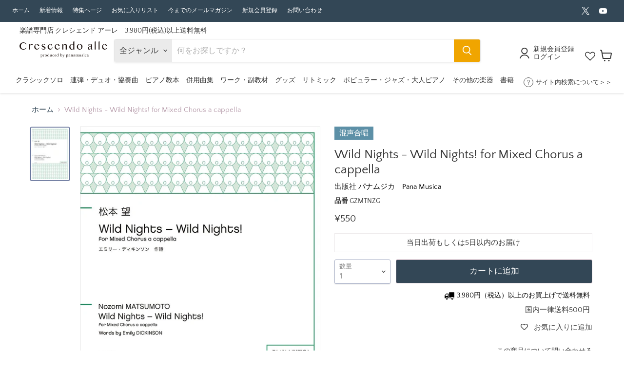

--- FILE ---
content_type: text/html; charset=utf-8
request_url: https://crescendoalle.com/products/gzmtnzg
body_size: 61843
content:
<!doctype html>
<html class="no-js no-touch" lang="ja">
  <head>
    <meta charset="utf-8">
    <meta http-equiv="x-ua-compatible" content="IE=edge">

    <link rel="preconnect" href="https://cdn.shopify.com">
    <link rel="preconnect" href="https://fonts.shopifycdn.com">
    <link rel="preconnect" href="https://v.shopify.com">
    <link rel="preconnect" href="https://cdn.shopifycloud.com">

    <title>Wild Nights - Wild Nights! for Mixed Chorus a cappella
 — 楽譜専門店 Crescendo alle</title>

    
    
    	
          	<meta name="description" content="作曲：松本望作詞：Emily　DICKINSON第2回東京国際合唱コンクール[カテゴリーC：ユース部門]課題曲。愛に対する激しい感情を表した詩と、その感情を音のぶつかりなどで立体的に表現した作品です。">
        
    

    
  <link rel="shortcut icon" href="//crescendoalle.com/cdn/shop/files/e59b2b17362f6e6cae0619b4f9233e3a_32x32.png?v=1613684933" type="image/png">


    
      <link rel="canonical" href="https://crescendoalle.com/products/gzmtnzg" />
    

    <meta name="viewport" content="width=device-width">

    
    















<meta property="og:site_name" content="楽譜専門店 Crescendo alle">
<meta property="og:url" content="https://crescendoalle.com/products/gzmtnzg">
<meta property="og:title" content="Wild Nights - Wild Nights! for Mixed Chorus a cappella">
<meta property="og:type" content="website">
<meta property="og:description" content="作曲：松本望作詞：Emily　DICKINSON第2回東京国際合唱コンクール[カテゴリーC：ユース部門]課題曲。愛に対する激しい感情を表した詩と、その感情を音のぶつかりなどで立体的に表現した作品です。">




    
    
    

    
    
    <meta
      property="og:image"
      content="https://crescendoalle.com/cdn/shop/products/GZMTNZG_1200x1697.jpg?v=1643721567"
    />
    <meta
      property="og:image:secure_url"
      content="https://crescendoalle.com/cdn/shop/products/GZMTNZG_1200x1697.jpg?v=1643721567"
    />
    <meta property="og:image:width" content="1200" />
    <meta property="og:image:height" content="1697" />
    
    
    <meta property="og:image:alt" content="Wild Nights - Wild Nights! for Mixed Chorus a cappella" />
  









  <meta name="twitter:site" content="@crescendo_alle">








<meta name="twitter:title" content="Wild Nights - Wild Nights! for Mixed Chorus a cappella">
<meta name="twitter:description" content="作曲：松本望作詞：Emily　DICKINSON第2回東京国際合唱コンクール[カテゴリーC：ユース部門]課題曲。愛に対する激しい感情を表した詩と、その感情を音のぶつかりなどで立体的に表現した作品です。">


    
    
    
      
      
      <meta name="twitter:card" content="summary">
    
    
    <meta
      property="twitter:image"
      content="https://crescendoalle.com/cdn/shop/products/GZMTNZG_1200x1200_crop_center.jpg?v=1643721567"
    />
    <meta property="twitter:image:width" content="1200" />
    <meta property="twitter:image:height" content="1200" />
    
    
    <meta property="twitter:image:alt" content="Wild Nights - Wild Nights! for Mixed Chorus a cappella" />
  



    <link rel="preload" href="//crescendoalle.com/cdn/fonts/quattrocento_sans/quattrocentosans_n4.ce5e9bf514e68f53bdd875976847cf755c702eaa.woff2" as="font" crossorigin="anonymous">
    <link rel="preload" as="style" href="//crescendoalle.com/cdn/shop/t/107/assets/theme.css?v=159236512962320405281766735228">

    <script>window.performance && window.performance.mark && window.performance.mark('shopify.content_for_header.start');</script><meta name="google-site-verification" content="pNGyJAjXX-qyeAlWYEa5SftbW1BmqANjcmZCV5mLpjs">
<meta id="shopify-digital-wallet" name="shopify-digital-wallet" content="/38151258252/digital_wallets/dialog">
<meta name="shopify-checkout-api-token" content="bb37ceabd3c1daef6c6e67b68469de08">
<link rel="alternate" type="application/json+oembed" href="https://crescendoalle.com/products/gzmtnzg.oembed">
<script async="async" src="/checkouts/internal/preloads.js?locale=ja-JP"></script>
<link rel="preconnect" href="https://shop.app" crossorigin="anonymous">
<script async="async" src="https://shop.app/checkouts/internal/preloads.js?locale=ja-JP&shop_id=38151258252" crossorigin="anonymous"></script>
<script id="shopify-features" type="application/json">{"accessToken":"bb37ceabd3c1daef6c6e67b68469de08","betas":["rich-media-storefront-analytics"],"domain":"crescendoalle.com","predictiveSearch":false,"shopId":38151258252,"locale":"ja"}</script>
<script>var Shopify = Shopify || {};
Shopify.shop = "kayacc.myshopify.com";
Shopify.locale = "ja";
Shopify.currency = {"active":"JPY","rate":"1.0"};
Shopify.country = "JP";
Shopify.theme = {"name":"楽譜専門店 Crescendo alle Ver7 PTNA2025","id":142581072012,"schema_name":"Empire","schema_version":"7.0.1","theme_store_id":null,"role":"main"};
Shopify.theme.handle = "null";
Shopify.theme.style = {"id":null,"handle":null};
Shopify.cdnHost = "crescendoalle.com/cdn";
Shopify.routes = Shopify.routes || {};
Shopify.routes.root = "/";</script>
<script type="module">!function(o){(o.Shopify=o.Shopify||{}).modules=!0}(window);</script>
<script>!function(o){function n(){var o=[];function n(){o.push(Array.prototype.slice.apply(arguments))}return n.q=o,n}var t=o.Shopify=o.Shopify||{};t.loadFeatures=n(),t.autoloadFeatures=n()}(window);</script>
<script>
  window.ShopifyPay = window.ShopifyPay || {};
  window.ShopifyPay.apiHost = "shop.app\/pay";
  window.ShopifyPay.redirectState = null;
</script>
<script id="shop-js-analytics" type="application/json">{"pageType":"product"}</script>
<script defer="defer" async type="module" src="//crescendoalle.com/cdn/shopifycloud/shop-js/modules/v2/client.init-shop-cart-sync_CRO8OuKI.ja.esm.js"></script>
<script defer="defer" async type="module" src="//crescendoalle.com/cdn/shopifycloud/shop-js/modules/v2/chunk.common_A56sv42F.esm.js"></script>
<script type="module">
  await import("//crescendoalle.com/cdn/shopifycloud/shop-js/modules/v2/client.init-shop-cart-sync_CRO8OuKI.ja.esm.js");
await import("//crescendoalle.com/cdn/shopifycloud/shop-js/modules/v2/chunk.common_A56sv42F.esm.js");

  window.Shopify.SignInWithShop?.initShopCartSync?.({"fedCMEnabled":true,"windoidEnabled":true});

</script>
<script>
  window.Shopify = window.Shopify || {};
  if (!window.Shopify.featureAssets) window.Shopify.featureAssets = {};
  window.Shopify.featureAssets['shop-js'] = {"shop-cart-sync":["modules/v2/client.shop-cart-sync_Rbupk0-S.ja.esm.js","modules/v2/chunk.common_A56sv42F.esm.js"],"init-fed-cm":["modules/v2/client.init-fed-cm_Brlme73P.ja.esm.js","modules/v2/chunk.common_A56sv42F.esm.js"],"shop-button":["modules/v2/client.shop-button_CAOYMen2.ja.esm.js","modules/v2/chunk.common_A56sv42F.esm.js"],"shop-cash-offers":["modules/v2/client.shop-cash-offers_ivvZeP39.ja.esm.js","modules/v2/chunk.common_A56sv42F.esm.js","modules/v2/chunk.modal_ILhUGby7.esm.js"],"init-windoid":["modules/v2/client.init-windoid_BLzf7E_S.ja.esm.js","modules/v2/chunk.common_A56sv42F.esm.js"],"init-shop-email-lookup-coordinator":["modules/v2/client.init-shop-email-lookup-coordinator_Dz-pgYZI.ja.esm.js","modules/v2/chunk.common_A56sv42F.esm.js"],"shop-toast-manager":["modules/v2/client.shop-toast-manager_BRuj-JEc.ja.esm.js","modules/v2/chunk.common_A56sv42F.esm.js"],"shop-login-button":["modules/v2/client.shop-login-button_DgSCIKnN.ja.esm.js","modules/v2/chunk.common_A56sv42F.esm.js","modules/v2/chunk.modal_ILhUGby7.esm.js"],"avatar":["modules/v2/client.avatar_BTnouDA3.ja.esm.js"],"pay-button":["modules/v2/client.pay-button_CxybczQF.ja.esm.js","modules/v2/chunk.common_A56sv42F.esm.js"],"init-shop-cart-sync":["modules/v2/client.init-shop-cart-sync_CRO8OuKI.ja.esm.js","modules/v2/chunk.common_A56sv42F.esm.js"],"init-customer-accounts":["modules/v2/client.init-customer-accounts_B7JfRd7a.ja.esm.js","modules/v2/client.shop-login-button_DgSCIKnN.ja.esm.js","modules/v2/chunk.common_A56sv42F.esm.js","modules/v2/chunk.modal_ILhUGby7.esm.js"],"init-shop-for-new-customer-accounts":["modules/v2/client.init-shop-for-new-customer-accounts_DuVdZwgs.ja.esm.js","modules/v2/client.shop-login-button_DgSCIKnN.ja.esm.js","modules/v2/chunk.common_A56sv42F.esm.js","modules/v2/chunk.modal_ILhUGby7.esm.js"],"init-customer-accounts-sign-up":["modules/v2/client.init-customer-accounts-sign-up_Bo1CzG-w.ja.esm.js","modules/v2/client.shop-login-button_DgSCIKnN.ja.esm.js","modules/v2/chunk.common_A56sv42F.esm.js","modules/v2/chunk.modal_ILhUGby7.esm.js"],"checkout-modal":["modules/v2/client.checkout-modal_B2T2_lCJ.ja.esm.js","modules/v2/chunk.common_A56sv42F.esm.js","modules/v2/chunk.modal_ILhUGby7.esm.js"],"shop-follow-button":["modules/v2/client.shop-follow-button_Bkz4TQZn.ja.esm.js","modules/v2/chunk.common_A56sv42F.esm.js","modules/v2/chunk.modal_ILhUGby7.esm.js"],"lead-capture":["modules/v2/client.lead-capture_C6eAi-6_.ja.esm.js","modules/v2/chunk.common_A56sv42F.esm.js","modules/v2/chunk.modal_ILhUGby7.esm.js"],"shop-login":["modules/v2/client.shop-login_QcPsljo4.ja.esm.js","modules/v2/chunk.common_A56sv42F.esm.js","modules/v2/chunk.modal_ILhUGby7.esm.js"],"payment-terms":["modules/v2/client.payment-terms_Dt9LCeZF.ja.esm.js","modules/v2/chunk.common_A56sv42F.esm.js","modules/v2/chunk.modal_ILhUGby7.esm.js"]};
</script>
<script>(function() {
  var isLoaded = false;
  function asyncLoad() {
    if (isLoaded) return;
    isLoaded = true;
    var urls = ["https:\/\/tools.luckyorange.com\/core\/lo.js?site-id=f62d877a\u0026shop=kayacc.myshopify.com"];
    for (var i = 0; i < urls.length; i++) {
      var s = document.createElement('script');
      s.type = 'text/javascript';
      s.async = true;
      s.src = urls[i];
      var x = document.getElementsByTagName('script')[0];
      x.parentNode.insertBefore(s, x);
    }
  };
  if(window.attachEvent) {
    window.attachEvent('onload', asyncLoad);
  } else {
    window.addEventListener('load', asyncLoad, false);
  }
})();</script>
<script id="__st">var __st={"a":38151258252,"offset":32400,"reqid":"e2866713-2755-426f-8af7-f377b8e11593-1768544476","pageurl":"crescendoalle.com\/products\/gzmtnzg","u":"a17ec315e5d9","p":"product","rtyp":"product","rid":6842125648012};</script>
<script>window.ShopifyPaypalV4VisibilityTracking = true;</script>
<script id="captcha-bootstrap">!function(){'use strict';const t='contact',e='account',n='new_comment',o=[[t,t],['blogs',n],['comments',n],[t,'customer']],c=[[e,'customer_login'],[e,'guest_login'],[e,'recover_customer_password'],[e,'create_customer']],r=t=>t.map((([t,e])=>`form[action*='/${t}']:not([data-nocaptcha='true']) input[name='form_type'][value='${e}']`)).join(','),a=t=>()=>t?[...document.querySelectorAll(t)].map((t=>t.form)):[];function s(){const t=[...o],e=r(t);return a(e)}const i='password',u='form_key',d=['recaptcha-v3-token','g-recaptcha-response','h-captcha-response',i],f=()=>{try{return window.sessionStorage}catch{return}},m='__shopify_v',_=t=>t.elements[u];function p(t,e,n=!1){try{const o=window.sessionStorage,c=JSON.parse(o.getItem(e)),{data:r}=function(t){const{data:e,action:n}=t;return t[m]||n?{data:e,action:n}:{data:t,action:n}}(c);for(const[e,n]of Object.entries(r))t.elements[e]&&(t.elements[e].value=n);n&&o.removeItem(e)}catch(o){console.error('form repopulation failed',{error:o})}}const l='form_type',E='cptcha';function T(t){t.dataset[E]=!0}const w=window,h=w.document,L='Shopify',v='ce_forms',y='captcha';let A=!1;((t,e)=>{const n=(g='f06e6c50-85a8-45c8-87d0-21a2b65856fe',I='https://cdn.shopify.com/shopifycloud/storefront-forms-hcaptcha/ce_storefront_forms_captcha_hcaptcha.v1.5.2.iife.js',D={infoText:'hCaptchaによる保護',privacyText:'プライバシー',termsText:'利用規約'},(t,e,n)=>{const o=w[L][v],c=o.bindForm;if(c)return c(t,g,e,D).then(n);var r;o.q.push([[t,g,e,D],n]),r=I,A||(h.body.append(Object.assign(h.createElement('script'),{id:'captcha-provider',async:!0,src:r})),A=!0)});var g,I,D;w[L]=w[L]||{},w[L][v]=w[L][v]||{},w[L][v].q=[],w[L][y]=w[L][y]||{},w[L][y].protect=function(t,e){n(t,void 0,e),T(t)},Object.freeze(w[L][y]),function(t,e,n,w,h,L){const[v,y,A,g]=function(t,e,n){const i=e?o:[],u=t?c:[],d=[...i,...u],f=r(d),m=r(i),_=r(d.filter((([t,e])=>n.includes(e))));return[a(f),a(m),a(_),s()]}(w,h,L),I=t=>{const e=t.target;return e instanceof HTMLFormElement?e:e&&e.form},D=t=>v().includes(t);t.addEventListener('submit',(t=>{const e=I(t);if(!e)return;const n=D(e)&&!e.dataset.hcaptchaBound&&!e.dataset.recaptchaBound,o=_(e),c=g().includes(e)&&(!o||!o.value);(n||c)&&t.preventDefault(),c&&!n&&(function(t){try{if(!f())return;!function(t){const e=f();if(!e)return;const n=_(t);if(!n)return;const o=n.value;o&&e.removeItem(o)}(t);const e=Array.from(Array(32),(()=>Math.random().toString(36)[2])).join('');!function(t,e){_(t)||t.append(Object.assign(document.createElement('input'),{type:'hidden',name:u})),t.elements[u].value=e}(t,e),function(t,e){const n=f();if(!n)return;const o=[...t.querySelectorAll(`input[type='${i}']`)].map((({name:t})=>t)),c=[...d,...o],r={};for(const[a,s]of new FormData(t).entries())c.includes(a)||(r[a]=s);n.setItem(e,JSON.stringify({[m]:1,action:t.action,data:r}))}(t,e)}catch(e){console.error('failed to persist form',e)}}(e),e.submit())}));const S=(t,e)=>{t&&!t.dataset[E]&&(n(t,e.some((e=>e===t))),T(t))};for(const o of['focusin','change'])t.addEventListener(o,(t=>{const e=I(t);D(e)&&S(e,y())}));const B=e.get('form_key'),M=e.get(l),P=B&&M;t.addEventListener('DOMContentLoaded',(()=>{const t=y();if(P)for(const e of t)e.elements[l].value===M&&p(e,B);[...new Set([...A(),...v().filter((t=>'true'===t.dataset.shopifyCaptcha))])].forEach((e=>S(e,t)))}))}(h,new URLSearchParams(w.location.search),n,t,e,['guest_login'])})(!1,!0)}();</script>
<script integrity="sha256-4kQ18oKyAcykRKYeNunJcIwy7WH5gtpwJnB7kiuLZ1E=" data-source-attribution="shopify.loadfeatures" defer="defer" src="//crescendoalle.com/cdn/shopifycloud/storefront/assets/storefront/load_feature-a0a9edcb.js" crossorigin="anonymous"></script>
<script crossorigin="anonymous" defer="defer" src="//crescendoalle.com/cdn/shopifycloud/storefront/assets/shopify_pay/storefront-65b4c6d7.js?v=20250812"></script>
<script data-source-attribution="shopify.dynamic_checkout.dynamic.init">var Shopify=Shopify||{};Shopify.PaymentButton=Shopify.PaymentButton||{isStorefrontPortableWallets:!0,init:function(){window.Shopify.PaymentButton.init=function(){};var t=document.createElement("script");t.src="https://crescendoalle.com/cdn/shopifycloud/portable-wallets/latest/portable-wallets.ja.js",t.type="module",document.head.appendChild(t)}};
</script>
<script data-source-attribution="shopify.dynamic_checkout.buyer_consent">
  function portableWalletsHideBuyerConsent(e){var t=document.getElementById("shopify-buyer-consent"),n=document.getElementById("shopify-subscription-policy-button");t&&n&&(t.classList.add("hidden"),t.setAttribute("aria-hidden","true"),n.removeEventListener("click",e))}function portableWalletsShowBuyerConsent(e){var t=document.getElementById("shopify-buyer-consent"),n=document.getElementById("shopify-subscription-policy-button");t&&n&&(t.classList.remove("hidden"),t.removeAttribute("aria-hidden"),n.addEventListener("click",e))}window.Shopify?.PaymentButton&&(window.Shopify.PaymentButton.hideBuyerConsent=portableWalletsHideBuyerConsent,window.Shopify.PaymentButton.showBuyerConsent=portableWalletsShowBuyerConsent);
</script>
<script data-source-attribution="shopify.dynamic_checkout.cart.bootstrap">document.addEventListener("DOMContentLoaded",(function(){function t(){return document.querySelector("shopify-accelerated-checkout-cart, shopify-accelerated-checkout")}if(t())Shopify.PaymentButton.init();else{new MutationObserver((function(e,n){t()&&(Shopify.PaymentButton.init(),n.disconnect())})).observe(document.body,{childList:!0,subtree:!0})}}));
</script>
<script id='scb4127' type='text/javascript' async='' src='https://crescendoalle.com/cdn/shopifycloud/privacy-banner/storefront-banner.js'></script><link id="shopify-accelerated-checkout-styles" rel="stylesheet" media="screen" href="https://crescendoalle.com/cdn/shopifycloud/portable-wallets/latest/accelerated-checkout-backwards-compat.css" crossorigin="anonymous">
<style id="shopify-accelerated-checkout-cart">
        #shopify-buyer-consent {
  margin-top: 1em;
  display: inline-block;
  width: 100%;
}

#shopify-buyer-consent.hidden {
  display: none;
}

#shopify-subscription-policy-button {
  background: none;
  border: none;
  padding: 0;
  text-decoration: underline;
  font-size: inherit;
  cursor: pointer;
}

#shopify-subscription-policy-button::before {
  box-shadow: none;
}

      </style>

<script>window.performance && window.performance.mark && window.performance.mark('shopify.content_for_header.end');</script>
<script>window._sptTheme={
    id:128573276300,
    name:"Empire",
    version:"7.0.1",
    vendor:"Pixel Union",
    applied:1,
    assetUrl:"//crescendoalle.com/cdn/shop/t/107/assets/spt-boot.wishlist.js?v=62911518263262032801740479111"
};
window._sptCustomer = {
    id: null,
    tags: null,
    email: null,
    firstName: null,
    lastName: null,
};
</script>
<script src="//crescendoalle.com/cdn/shop/t/107/assets/spt-boot.wishlist.js?v=62911518263262032801740479111" defer="defer"></script><link href="//crescendoalle.com/cdn/shop/t/107/assets/spt-boot.wishlist.css?v=80207002890128671301740479111" rel ="stylesheet" type="text/css" />


    <link href="//crescendoalle.com/cdn/shop/t/107/assets/theme.css?v=159236512962320405281766735228" rel="stylesheet" type="text/css" media="all" />
    
    <link rel="stylesheet" href="//crescendoalle.com/cdn/shop/t/107/assets/theme.scss.css?v=122783893675249930521756952833">

    
    <script>
      window.Theme = window.Theme || {};
      window.Theme.version = '7.0.1';
      window.Theme.name = 'Empire';
      window.Theme.routes = {
        "root_url": "/",
        "account_url": "/account",
        "account_login_url": "/account/login",
        "account_logout_url": "/account/logout",
        "account_register_url": "/account/register",
        "account_addresses_url": "/account/addresses",
        "collections_url": "/collections",
        "all_products_collection_url": "/collections/all",
        "search_url": "/search",
        "cart_url": "/cart",
        "cart_add_url": "/cart/add",
        "cart_change_url": "/cart/change",
        "cart_clear_url": "/cart/clear",
        "product_recommendations_url": "/recommendations/products",
      };
    </script>
    

    
    
  <script type="text/javascript">if(typeof window.hulkappsWishlist === 'undefined') {
        window.hulkappsWishlist = {};
        }
        window.hulkappsWishlist.baseURL = '/apps/advanced-wishlist/api';
        window.hulkappsWishlist.hasAppBlockSupport = '1';

        </script>
    
        <script src="https://code.jquery.com/jquery-3.3.1.js"></script>
    <meta name="google-site-verification" content="8hu5tKVKlj6sBD4r6DI_EQYg5VdbQEx5WnKrxNorxqQ" />
    
    <!-- LINE Tag Base Code -->
<!-- Do Not Modify -->
<script>
(function(g,d,o){
  g._ltq=g._ltq||[];g._lt=g._lt||function(){g._ltq.push(arguments)};
  var h=location.protocol==='https:'?'https://d.line-scdn.net':'http://d.line-cdn.net';
  var s=d.createElement('script');s.async=1;
  s.src=o||h+'/n/line_tag/public/release/v1/lt.js';
  var t=d.getElementsByTagName('script')[0];t.parentNode.insertBefore(s,t);
    })(window, document);
_lt('init', {
  customerType: 'lap',
  tagId: '52d6de95-6ad7-4ceb-9e39-d48e5827d887'
});
_lt('send', 'pv', ['52d6de95-6ad7-4ceb-9e39-d48e5827d887']);
</script>
<noscript>
  <img height="1" width="1" style="display:none"
       src="https://tr.line.me/tag.gif?c_t=lap&t_id=52d6de95-6ad7-4ceb-9e39-d48e5827d887&e=pv&noscript=1" />
</noscript>
<!-- End LINE Tag Base Code -->

  <script type="text/javascript">
    (function(c,l,a,r,i,t,y){
        c[a]=c[a]||function(){(c[a].q=c[a].q||[]).push(arguments)};
        t=l.createElement(r);t.async=1;t.src="https://www.clarity.ms/tag/"+i;
        y=l.getElementsByTagName(r)[0];y.parentNode.insertBefore(t,y);
    })(window, document, "clarity", "script", "hvbw0o7cr7");
</script>

<!-- BEGIN app block: shopify://apps/wishlist-hero/blocks/customize-style-block/a9a5079b-59e8-47cb-b659-ecf1c60b9b72 -->
<script>
  try {
    window.WishListHero_setting_theme_override = {
      
      
      
      
      
      
        HeaderFontSize : "30",
      
      
        ProductNameFontSize : "18",
      
      
        PriceFontSize : "16",
      
      t_o_f: true,
      theme_overriden_flag: true
    };
    if (typeof(window.WishListHero_setting) != "undefined" && window.WishListHero_setting) {
      window.WishListHero_setting = {
        ...window.WishListHero_setting,
        ...window.WishListHero_setting_theme_override
      };
    }
  } catch (e) {
    console.error('Error loading config', e);
  }
</script><!-- END app block --><!-- BEGIN app block: shopify://apps/hulk-form-builder/blocks/app-embed/b6b8dd14-356b-4725-a4ed-77232212b3c3 --><!-- BEGIN app snippet: hulkapps-formbuilder-theme-ext --><script type="text/javascript">
  
  if (typeof window.formbuilder_customer != "object") {
        window.formbuilder_customer = {}
  }

  window.hulkFormBuilder = {
    form_data: {},
    shop_data: {"shop_4vEhGbNeECXcAWSs8HYXHA":{"shop_uuid":"4vEhGbNeECXcAWSs8HYXHA","shop_timezone":"Asia\/Tokyo","shop_id":63187,"shop_is_after_submit_enabled":true,"shop_shopify_plan":"Basic","shop_shopify_domain":"kayacc.myshopify.com","shop_created_at":"2022-03-09T04:35:56.894Z","is_skip_metafield":false,"shop_deleted":false,"shop_disabled":false}},
    settings_data: {"shop_settings":{"shop_customise_msgs":[{"is_required":"は必須項目です","valid_email":"有効なメールアドレスを半角英数字で入力してください"}],"default_customise_msgs":{"is_required":"is required","thank_you":"Thank you! The form was submitted successfully.","processing":"Processing...","valid_data":"Please provide valid data","valid_email":"Provide valid email format","valid_tags":"HTML Tags are not allowed","valid_phone":"Provide valid phone number","valid_captcha":"Please provide valid captcha response","valid_url":"Provide valid URL","only_number_alloud":"Provide valid number in","number_less":"must be less than","number_more":"must be more than","image_must_less":"Image must be less than 20MB","image_number":"Images allowed","image_extension":"Invalid extension! Please provide image file","error_image_upload":"Error in image upload. Please try again.","error_file_upload":"Error in file upload. Please try again.","your_response":"Your response","error_form_submit":"Error occur.Please try again after sometime.","email_submitted":"Form with this email is already submitted","invalid_email_by_zerobounce":"The email address you entered appears to be invalid. Please check it and try again.","download_file":"Download file","card_details_invalid":"Your card details are invalid","card_details":"Card details","please_enter_card_details":"Please enter card details","card_number":"Card number","exp_mm":"Exp MM","exp_yy":"Exp YY","crd_cvc":"CVV","payment_value":"Payment amount","please_enter_payment_amount":"Please enter payment amount","address1":"Address line 1","address2":"Address line 2","city":"City","province":"Province","zipcode":"Zip code","country":"Country","blocked_domain":"This form does not accept addresses from","file_must_less":"File must be less than 20MB","file_extension":"Invalid extension! Please provide file","only_file_number_alloud":"files allowed","previous":"Previous","next":"Next","must_have_a_input":"Please enter at least one field.","please_enter_required_data":"Please enter required data","atleast_one_special_char":"Include at least one special character","atleast_one_lowercase_char":"Include at least one lowercase character","atleast_one_uppercase_char":"Include at least one uppercase character","atleast_one_number":"Include at least one number","must_have_8_chars":"Must have 8 characters long","be_between_8_and_12_chars":"Be between 8 and 12 characters long","please_select":"Please Select","phone_submitted":"Form with this phone number is already submitted","user_res_parse_error":"Error while submitting the form","valid_same_values":"values must be same","product_choice_clear_selection":"Clear Selection","picture_choice_clear_selection":"Clear Selection","remove_all_for_file_image_upload":"Remove All","invalid_file_type_for_image_upload":"You can't upload files of this type.","invalid_file_type_for_signature_upload":"You can't upload files of this type.","max_files_exceeded_for_file_upload":"You can not upload any more files.","max_files_exceeded_for_image_upload":"You can not upload any more files.","file_already_exist":"File already uploaded","max_limit_exceed":"You have added the maximum number of text fields.","cancel_upload_for_file_upload":"Cancel upload","cancel_upload_for_image_upload":"Cancel upload","cancel_upload_for_signature_upload":"Cancel upload"},"shop_blocked_domains":[]}},
    features_data: {"shop_plan_features":{"shop_plan_features":["unlimited-forms","full-design-customization","export-form-submissions","multiple-recipients-for-form-submissions","multiple-admin-notifications","enable-captcha","unlimited-file-uploads","save-submitted-form-data","set-auto-response-message","conditional-logic","form-banner","save-as-draft-facility","include-user-response-in-admin-email","disable-form-submission","mail-platform-integration","stripe-payment-integration","pre-built-templates","create-customer-account-on-shopify","google-analytics-3-by-tracking-id","facebook-pixel-id","bing-uet-pixel-id","advanced-js","advanced-css","api-available","customize-form-message","hidden-field","restrict-from-submissions-per-one-user","utm-tracking","ratings","privacy-notices","heading","paragraph","shopify-flow-trigger","domain-setup","block-domain","address","html-code","form-schedule","after-submit-script","customize-form-scrolling","on-form-submission-record-the-referrer-url","password","duplicate-the-forms","include-user-response-in-auto-responder-email","elements-add-ons","admin-and-auto-responder-email-with-tokens","email-export","premium-support","google-analytics-4-by-measurement-id","google-ads-for-tracking-conversion","validation-field","file-upload","load_form_as_popup","advanced_conditional_logic"]}},
    shop: null,
    shop_id: null,
    plan_features: null,
    validateDoubleQuotes: false,
    assets: {
      extraFunctions: "https://cdn.shopify.com/extensions/019bb5ee-ec40-7527-955d-c1b8751eb060/form-builder-by-hulkapps-50/assets/extra-functions.js",
      extraStyles: "https://cdn.shopify.com/extensions/019bb5ee-ec40-7527-955d-c1b8751eb060/form-builder-by-hulkapps-50/assets/extra-styles.css",
      bootstrapStyles: "https://cdn.shopify.com/extensions/019bb5ee-ec40-7527-955d-c1b8751eb060/form-builder-by-hulkapps-50/assets/theme-app-extension-bootstrap.css"
    },
    translations: {
      htmlTagNotAllowed: "HTML Tags are not allowed",
      sqlQueryNotAllowed: "SQL Queries are not allowed",
      doubleQuoteNotAllowed: "Double quotes are not allowed",
      vorwerkHttpWwwNotAllowed: "The words \u0026#39;http\u0026#39; and \u0026#39;www\u0026#39; are not allowed. Please remove them and try again.",
      maxTextFieldsReached: "You have added the maximum number of text fields.",
      avoidNegativeWords: "Avoid negative words: Don\u0026#39;t use negative words in your contact message.",
      customDesignOnly: "This form is for custom designs requests. For general inquiries please contact our team at info@stagheaddesigns.com",
      zerobounceApiErrorMsg: "We couldn\u0026#39;t verify your email due to a technical issue. Please try again later.",
    }

  }

  

  window.FbThemeAppExtSettingsHash = {}
  
</script><!-- END app snippet --><!-- END app block --><!-- BEGIN app block: shopify://apps/wishlist-hero/blocks/app-embed/a9a5079b-59e8-47cb-b659-ecf1c60b9b72 -->


  <script type="application/json" id="WH-ProductJson-product-template">
    {"id":6842125648012,"title":"Wild Nights - Wild Nights! for Mixed Chorus a cappella","handle":"gzmtnzg","description":"","published_at":"2022-02-01T17:10:43+09:00","created_at":"2022-02-01T17:10:43+09:00","vendor":"パナムジカ　Pana Musica","type":"04.その他の楽器編成","tags":["1190000-1","1190100-2"],"price":55000,"price_min":55000,"price_max":55000,"available":true,"price_varies":false,"compare_at_price":55000,"compare_at_price_min":55000,"compare_at_price_max":55000,"compare_at_price_varies":false,"variants":[{"id":40021789966476,"title":"Default Title","option1":"Default Title","option2":null,"option3":null,"sku":"GZMTNZG","requires_shipping":true,"taxable":true,"featured_image":null,"available":true,"name":"Wild Nights - Wild Nights! for Mixed Chorus a cappella","public_title":null,"options":["Default Title"],"price":55000,"weight":10,"compare_at_price":55000,"inventory_management":"shopify","barcode":"4580329222711","requires_selling_plan":false,"selling_plan_allocations":[]}],"images":["\/\/crescendoalle.com\/cdn\/shop\/products\/GZMTNZG.jpg?v=1643721567"],"featured_image":"\/\/crescendoalle.com\/cdn\/shop\/products\/GZMTNZG.jpg?v=1643721567","options":["Title"],"media":[{"alt":"Wild Nights - Wild Nights! for Mixed Chorus a cappella","id":21904351232140,"position":1,"preview_image":{"aspect_ratio":0.707,"height":1018,"width":720,"src":"\/\/crescendoalle.com\/cdn\/shop\/products\/GZMTNZG.jpg?v=1643721567"},"aspect_ratio":0.707,"height":1018,"media_type":"image","src":"\/\/crescendoalle.com\/cdn\/shop\/products\/GZMTNZG.jpg?v=1643721567","width":720}],"requires_selling_plan":false,"selling_plan_groups":[],"content":""}
  </script>

<script type="text/javascript">
  
    window.wishlisthero_buttonProdPageClasses = [];
  
  
    window.wishlisthero_cartDotClasses = [];
  
</script>
<!-- BEGIN app snippet: extraStyles -->

<style>
  .wishlisthero-floating {
    position: absolute;
    top: 5px;
    z-index: 21;
    border-radius: 100%;
    width: fit-content;
    right: 5px;
    left: auto;
    &.wlh-left-btn {
      left: 5px !important;
      right: auto !important;
    }
    &.wlh-right-btn {
      right: 5px !important;
      left: auto !important;
    }
    
  }
  @media(min-width:1300px) {
    .product-item__link.product-item__image--margins .wishlisthero-floating, {
      
        left: 50% !important;
        margin-left: -295px;
      
    }
  }
  .MuiTypography-h1,.MuiTypography-h2,.MuiTypography-h3,.MuiTypography-h4,.MuiTypography-h5,.MuiTypography-h6,.MuiButton-root,.MuiCardHeader-title a {
    font-family: ,  !important;
  }
</style>






<!-- END app snippet -->
<!-- BEGIN app snippet: renderAssets -->

  <link rel="preload" href="https://cdn.shopify.com/extensions/019badc7-12fe-783e-9dfe-907190f91114/wishlist-hero-81/assets/default.css" as="style" onload="this.onload=null;this.rel='stylesheet'">
  <noscript><link href="//cdn.shopify.com/extensions/019badc7-12fe-783e-9dfe-907190f91114/wishlist-hero-81/assets/default.css" rel="stylesheet" type="text/css" media="all" /></noscript>
  <script defer src="https://cdn.shopify.com/extensions/019badc7-12fe-783e-9dfe-907190f91114/wishlist-hero-81/assets/default.js"></script>
<!-- END app snippet -->


<script type="text/javascript">
  try{
  
    var scr_bdl_path = "https://cdn.shopify.com/extensions/019badc7-12fe-783e-9dfe-907190f91114/wishlist-hero-81/assets/bundle2.js";
    window._wh_asset_path = scr_bdl_path.substring(0,scr_bdl_path.lastIndexOf("/")) + "/";
  

  }catch(e){ console.log(e)}
  try{

  
    window.WishListHero_setting = {"ButtonColor":"rgb(54,54,54)","IconColor":"rgba(255, 255, 255, 1)","IconType":"Heart","IconTypeNum":"1","ThrdParty_Trans_active":false,"ButtonTextBeforeAdding":"お気に入りに追加","ButtonTextAfterAdding":"お気に入り","AnimationAfterAddition":"Blink","ButtonTextAddToCart":"カートに追加","ButtonTextOutOfStock":"品切れ","ButtonTextAddAllToCart":"全ての商品をカートに追加","ButtonTextRemoveAllToCart":"全ての商品をお気に入りリストから外す","AddedProductNotificationText":"お気に入りに追加しました","AddedProductToCartNotificationText":"商品をカートに追加しました","ViewCartLinkText":"カートを見る","SharePopup_TitleText":"お気に入りリストを共有する","SharePopup_shareBtnText":"共有","SharePopup_shareHederText":"SNSで共有","SharePopup_shareCopyText":"リンクを共有","SharePopup_shareCancelBtnText":"キャンセル","SharePopup_shareCopyBtnText":"コピー","SharePopup_shareCopiedText":"コピーされました","SendEMailPopup_BtnText":"お気に入りリストをメールで送信","SendEMailPopup_FromText":"お名前","SendEMailPopup_ToText":"メールアドレス","SendEMailPopup_BodyText":"本文","SendEMailPopup_SendBtnText":"送信","SendEMailPopup_SendNotificationText":"メールが送信されました","SendEMailPopup_TitleText":"お気に入りリストをメールで送信","AddProductMessageText":"全商品をカートに追加しますか？","RemoveProductMessageText":"この商品をお気に入りから外しますか？","RemoveAllProductMessageText":"全ての商品をお気に入りから外しますか？","RemovedProductNotificationText":"お気に入りから削除されました","AddAllOutOfStockProductNotificationText":"問題が発生したようです。後ほど改めてお試しください。","RemovePopupOkText":"はい","RemovePopup_HeaderText":"ご確認ください","ViewWishlistText":"お気に入りリストを見る","EmptyWishlistText":"お気に入り商品はありません","BuyNowButtonText":"お気に入り商品情報","BuyNowButtonColor":"rgb(144, 86, 162)","BuyNowTextButtonColor":"rgb(255, 255, 255)","Wishlist_Title":"お気に入りリスト","WishlistHeaderTitleAlignment":"Center","WishlistProductImageSize":"Larger","PriceColor":"rgb(54,54,54)","HeaderFontSize":"30","PriceFontSize":"18","ProductNameFontSize":"16","LaunchPointType":"header_menu","DisplayWishlistAs":"seprate_page","DisplayButtonAs":"text_with_icon","PopupSize":"md","ButtonUserConfirmationState":"skipped","ButtonColorAndStyleConfirmationState":"","HideAddToCartButton":false,"NoRedirectAfterAddToCart":false,"DisableGuestCustomer":false,"LoginPopupContent":"ログインしてお気に入りリストを保存してください","LoginPopupLoginBtnText":"\u003eログイン","LoginPopupContentFontSize":"20","NotificationPopupPosition":"right","WishlistButtonTextColor":"rgba(255, 255, 255, 1)","EnableRemoveFromWishlistAfterAddButtonText":"お気に入りから外す","_id":"66592880957513d1e86e2c23","EnableCollection":false,"EnableShare":true,"RemovePowerBy":true,"EnableFBPixel":false,"DisapleApp":false,"FloatPointPossition":"bottom_right","HeartStateToggle":true,"HeaderMenuItemsIndicator":true,"EnableRemoveFromWishlistAfterAdd":true,"CollectionViewAddedToWishlistIconBackgroundColor":"rgba(255, 255, 255, 0)","CollectionViewAddedToWishlistIconColor":"rgb(225, 143, 9)","CollectionViewIconBackgroundColor":"rgba(255, 255, 255, 0)","CollectionViewIconColor":"rgb(225, 143, 9)","CollectionViewIconPlacment":"Left","ShareViaEmailSubject":"##wishlist_hero_share_email_customer_name## 様よりお気に入りリストの共有です","EnableGTagIntegration":true,"Shop":"kayacc.myshopify.com","shop":"kayacc.myshopify.com","Status":"Active","Plan":"SILVER"};
    if(typeof(window.WishListHero_setting_theme_override) != "undefined"){
                                                                                window.WishListHero_setting = {
                                                                                    ...window.WishListHero_setting,
                                                                                    ...window.WishListHero_setting_theme_override
                                                                                };
                                                                            }
                                                                            // Done

  

  }catch(e){ console.error('Error loading config',e); }
</script>


  <script src="https://cdn.shopify.com/extensions/019badc7-12fe-783e-9dfe-907190f91114/wishlist-hero-81/assets/bundle2.js" defer></script>



<script type="text/javascript">
  if (!window.__wishlistHeroArriveScriptLoaded) {
    window.__wishlistHeroArriveScriptLoaded = true;
    function wh_loadScript(scriptUrl) {
      const script = document.createElement('script'); script.src = scriptUrl;
      document.body.appendChild(script);
      return new Promise((res, rej) => { script.onload = function () { res(); }; script.onerror = function () { rej(); } });
    }
  }
  document.addEventListener("DOMContentLoaded", () => {
      wh_loadScript('https://cdn.shopify.com/extensions/019badc7-12fe-783e-9dfe-907190f91114/wishlist-hero-81/assets/arrive.min.js').then(function () {
          document.arrive('.wishlist-hero-custom-button', function (wishlistButton) {
              var ev = new
                  CustomEvent('wishlist-hero-add-to-custom-element', { detail: wishlistButton }); document.dispatchEvent(ev);
          });
      });
  });
</script>


<!-- BEGIN app snippet: TransArray -->
<script>
  window.WLH_reload_translations = function() {
    let _wlh_res = {};
    if (window.WishListHero_setting && window.WishListHero_setting['ThrdParty_Trans_active']) {

      
        

        window.WishListHero_setting["ButtonTextBeforeAdding"] = "";
        _wlh_res["ButtonTextBeforeAdding"] = "";
        

        window.WishListHero_setting["ButtonTextAfterAdding"] = "";
        _wlh_res["ButtonTextAfterAdding"] = "";
        

        window.WishListHero_setting["ButtonTextAddToCart"] = "";
        _wlh_res["ButtonTextAddToCart"] = "";
        

        window.WishListHero_setting["ButtonTextOutOfStock"] = "";
        _wlh_res["ButtonTextOutOfStock"] = "";
        

        window.WishListHero_setting["ButtonTextAddAllToCart"] = "";
        _wlh_res["ButtonTextAddAllToCart"] = "";
        

        window.WishListHero_setting["ButtonTextRemoveAllToCart"] = "";
        _wlh_res["ButtonTextRemoveAllToCart"] = "";
        

        window.WishListHero_setting["AddedProductNotificationText"] = "";
        _wlh_res["AddedProductNotificationText"] = "";
        

        window.WishListHero_setting["AddedProductToCartNotificationText"] = "";
        _wlh_res["AddedProductToCartNotificationText"] = "";
        

        window.WishListHero_setting["ViewCartLinkText"] = "";
        _wlh_res["ViewCartLinkText"] = "";
        

        window.WishListHero_setting["SharePopup_TitleText"] = "";
        _wlh_res["SharePopup_TitleText"] = "";
        

        window.WishListHero_setting["SharePopup_shareBtnText"] = "";
        _wlh_res["SharePopup_shareBtnText"] = "";
        

        window.WishListHero_setting["SharePopup_shareHederText"] = "";
        _wlh_res["SharePopup_shareHederText"] = "";
        

        window.WishListHero_setting["SharePopup_shareCopyText"] = "";
        _wlh_res["SharePopup_shareCopyText"] = "";
        

        window.WishListHero_setting["SharePopup_shareCancelBtnText"] = "";
        _wlh_res["SharePopup_shareCancelBtnText"] = "";
        

        window.WishListHero_setting["SharePopup_shareCopyBtnText"] = "";
        _wlh_res["SharePopup_shareCopyBtnText"] = "";
        

        window.WishListHero_setting["SendEMailPopup_BtnText"] = "";
        _wlh_res["SendEMailPopup_BtnText"] = "";
        

        window.WishListHero_setting["SendEMailPopup_FromText"] = "";
        _wlh_res["SendEMailPopup_FromText"] = "";
        

        window.WishListHero_setting["SendEMailPopup_ToText"] = "";
        _wlh_res["SendEMailPopup_ToText"] = "";
        

        window.WishListHero_setting["SendEMailPopup_BodyText"] = "";
        _wlh_res["SendEMailPopup_BodyText"] = "";
        

        window.WishListHero_setting["SendEMailPopup_SendBtnText"] = "";
        _wlh_res["SendEMailPopup_SendBtnText"] = "";
        

        window.WishListHero_setting["SendEMailPopup_SendNotificationText"] = "";
        _wlh_res["SendEMailPopup_SendNotificationText"] = "";
        

        window.WishListHero_setting["SendEMailPopup_TitleText"] = "";
        _wlh_res["SendEMailPopup_TitleText"] = "";
        

        window.WishListHero_setting["AddProductMessageText"] = "";
        _wlh_res["AddProductMessageText"] = "";
        

        window.WishListHero_setting["RemoveProductMessageText"] = "";
        _wlh_res["RemoveProductMessageText"] = "";
        

        window.WishListHero_setting["RemoveAllProductMessageText"] = "";
        _wlh_res["RemoveAllProductMessageText"] = "";
        

        window.WishListHero_setting["RemovedProductNotificationText"] = "";
        _wlh_res["RemovedProductNotificationText"] = "";
        

        window.WishListHero_setting["AddAllOutOfStockProductNotificationText"] = "";
        _wlh_res["AddAllOutOfStockProductNotificationText"] = "";
        

        window.WishListHero_setting["RemovePopupOkText"] = "";
        _wlh_res["RemovePopupOkText"] = "";
        

        window.WishListHero_setting["RemovePopup_HeaderText"] = "";
        _wlh_res["RemovePopup_HeaderText"] = "";
        

        window.WishListHero_setting["ViewWishlistText"] = "";
        _wlh_res["ViewWishlistText"] = "";
        

        window.WishListHero_setting["EmptyWishlistText"] = "";
        _wlh_res["EmptyWishlistText"] = "";
        

        window.WishListHero_setting["BuyNowButtonText"] = "";
        _wlh_res["BuyNowButtonText"] = "";
        

        window.WishListHero_setting["Wishlist_Title"] = "";
        _wlh_res["Wishlist_Title"] = "";
        

        window.WishListHero_setting["LoginPopupContent"] = "";
        _wlh_res["LoginPopupContent"] = "";
        

        window.WishListHero_setting["LoginPopupLoginBtnText"] = "";
        _wlh_res["LoginPopupLoginBtnText"] = "";
        

        window.WishListHero_setting["EnableRemoveFromWishlistAfterAddButtonText"] = "";
        _wlh_res["EnableRemoveFromWishlistAfterAddButtonText"] = "";
        

        window.WishListHero_setting["LowStockEmailSubject"] = "";
        _wlh_res["LowStockEmailSubject"] = "";
        

        window.WishListHero_setting["OnSaleEmailSubject"] = "";
        _wlh_res["OnSaleEmailSubject"] = "";
        

        window.WishListHero_setting["SharePopup_shareCopiedText"] = "";
        _wlh_res["SharePopup_shareCopiedText"] = "";
    }
    return _wlh_res;
  }
  window.WLH_reload_translations();
</script><!-- END app snippet -->
<script src="https://cdnjs.cloudflare.com/ajax/libs/arrive/2.4.1/arrive.min.js"></script>
<script type="text/javascript">
document.arrive(".wishlist-hero-custom-button", function (wishlistButton) {
var ev = new CustomEvent("wishlist-hero-add-to-custom-element", {
detail: wishlistButton,
});
document.dispatchEvent(ev);
});
</script>
<!-- END app block --><script src="https://cdn.shopify.com/extensions/019bb5ee-ec40-7527-955d-c1b8751eb060/form-builder-by-hulkapps-50/assets/form-builder-script.js" type="text/javascript" defer="defer"></script>
<link href="https://monorail-edge.shopifysvc.com" rel="dns-prefetch">
<script>(function(){if ("sendBeacon" in navigator && "performance" in window) {try {var session_token_from_headers = performance.getEntriesByType('navigation')[0].serverTiming.find(x => x.name == '_s').description;} catch {var session_token_from_headers = undefined;}var session_cookie_matches = document.cookie.match(/_shopify_s=([^;]*)/);var session_token_from_cookie = session_cookie_matches && session_cookie_matches.length === 2 ? session_cookie_matches[1] : "";var session_token = session_token_from_headers || session_token_from_cookie || "";function handle_abandonment_event(e) {var entries = performance.getEntries().filter(function(entry) {return /monorail-edge.shopifysvc.com/.test(entry.name);});if (!window.abandonment_tracked && entries.length === 0) {window.abandonment_tracked = true;var currentMs = Date.now();var navigation_start = performance.timing.navigationStart;var payload = {shop_id: 38151258252,url: window.location.href,navigation_start,duration: currentMs - navigation_start,session_token,page_type: "product"};window.navigator.sendBeacon("https://monorail-edge.shopifysvc.com/v1/produce", JSON.stringify({schema_id: "online_store_buyer_site_abandonment/1.1",payload: payload,metadata: {event_created_at_ms: currentMs,event_sent_at_ms: currentMs}}));}}window.addEventListener('pagehide', handle_abandonment_event);}}());</script>
<script id="web-pixels-manager-setup">(function e(e,d,r,n,o){if(void 0===o&&(o={}),!Boolean(null===(a=null===(i=window.Shopify)||void 0===i?void 0:i.analytics)||void 0===a?void 0:a.replayQueue)){var i,a;window.Shopify=window.Shopify||{};var t=window.Shopify;t.analytics=t.analytics||{};var s=t.analytics;s.replayQueue=[],s.publish=function(e,d,r){return s.replayQueue.push([e,d,r]),!0};try{self.performance.mark("wpm:start")}catch(e){}var l=function(){var e={modern:/Edge?\/(1{2}[4-9]|1[2-9]\d|[2-9]\d{2}|\d{4,})\.\d+(\.\d+|)|Firefox\/(1{2}[4-9]|1[2-9]\d|[2-9]\d{2}|\d{4,})\.\d+(\.\d+|)|Chrom(ium|e)\/(9{2}|\d{3,})\.\d+(\.\d+|)|(Maci|X1{2}).+ Version\/(15\.\d+|(1[6-9]|[2-9]\d|\d{3,})\.\d+)([,.]\d+|)( \(\w+\)|)( Mobile\/\w+|) Safari\/|Chrome.+OPR\/(9{2}|\d{3,})\.\d+\.\d+|(CPU[ +]OS|iPhone[ +]OS|CPU[ +]iPhone|CPU IPhone OS|CPU iPad OS)[ +]+(15[._]\d+|(1[6-9]|[2-9]\d|\d{3,})[._]\d+)([._]\d+|)|Android:?[ /-](13[3-9]|1[4-9]\d|[2-9]\d{2}|\d{4,})(\.\d+|)(\.\d+|)|Android.+Firefox\/(13[5-9]|1[4-9]\d|[2-9]\d{2}|\d{4,})\.\d+(\.\d+|)|Android.+Chrom(ium|e)\/(13[3-9]|1[4-9]\d|[2-9]\d{2}|\d{4,})\.\d+(\.\d+|)|SamsungBrowser\/([2-9]\d|\d{3,})\.\d+/,legacy:/Edge?\/(1[6-9]|[2-9]\d|\d{3,})\.\d+(\.\d+|)|Firefox\/(5[4-9]|[6-9]\d|\d{3,})\.\d+(\.\d+|)|Chrom(ium|e)\/(5[1-9]|[6-9]\d|\d{3,})\.\d+(\.\d+|)([\d.]+$|.*Safari\/(?![\d.]+ Edge\/[\d.]+$))|(Maci|X1{2}).+ Version\/(10\.\d+|(1[1-9]|[2-9]\d|\d{3,})\.\d+)([,.]\d+|)( \(\w+\)|)( Mobile\/\w+|) Safari\/|Chrome.+OPR\/(3[89]|[4-9]\d|\d{3,})\.\d+\.\d+|(CPU[ +]OS|iPhone[ +]OS|CPU[ +]iPhone|CPU IPhone OS|CPU iPad OS)[ +]+(10[._]\d+|(1[1-9]|[2-9]\d|\d{3,})[._]\d+)([._]\d+|)|Android:?[ /-](13[3-9]|1[4-9]\d|[2-9]\d{2}|\d{4,})(\.\d+|)(\.\d+|)|Mobile Safari.+OPR\/([89]\d|\d{3,})\.\d+\.\d+|Android.+Firefox\/(13[5-9]|1[4-9]\d|[2-9]\d{2}|\d{4,})\.\d+(\.\d+|)|Android.+Chrom(ium|e)\/(13[3-9]|1[4-9]\d|[2-9]\d{2}|\d{4,})\.\d+(\.\d+|)|Android.+(UC? ?Browser|UCWEB|U3)[ /]?(15\.([5-9]|\d{2,})|(1[6-9]|[2-9]\d|\d{3,})\.\d+)\.\d+|SamsungBrowser\/(5\.\d+|([6-9]|\d{2,})\.\d+)|Android.+MQ{2}Browser\/(14(\.(9|\d{2,})|)|(1[5-9]|[2-9]\d|\d{3,})(\.\d+|))(\.\d+|)|K[Aa][Ii]OS\/(3\.\d+|([4-9]|\d{2,})\.\d+)(\.\d+|)/},d=e.modern,r=e.legacy,n=navigator.userAgent;return n.match(d)?"modern":n.match(r)?"legacy":"unknown"}(),u="modern"===l?"modern":"legacy",c=(null!=n?n:{modern:"",legacy:""})[u],f=function(e){return[e.baseUrl,"/wpm","/b",e.hashVersion,"modern"===e.buildTarget?"m":"l",".js"].join("")}({baseUrl:d,hashVersion:r,buildTarget:u}),m=function(e){var d=e.version,r=e.bundleTarget,n=e.surface,o=e.pageUrl,i=e.monorailEndpoint;return{emit:function(e){var a=e.status,t=e.errorMsg,s=(new Date).getTime(),l=JSON.stringify({metadata:{event_sent_at_ms:s},events:[{schema_id:"web_pixels_manager_load/3.1",payload:{version:d,bundle_target:r,page_url:o,status:a,surface:n,error_msg:t},metadata:{event_created_at_ms:s}}]});if(!i)return console&&console.warn&&console.warn("[Web Pixels Manager] No Monorail endpoint provided, skipping logging."),!1;try{return self.navigator.sendBeacon.bind(self.navigator)(i,l)}catch(e){}var u=new XMLHttpRequest;try{return u.open("POST",i,!0),u.setRequestHeader("Content-Type","text/plain"),u.send(l),!0}catch(e){return console&&console.warn&&console.warn("[Web Pixels Manager] Got an unhandled error while logging to Monorail."),!1}}}}({version:r,bundleTarget:l,surface:e.surface,pageUrl:self.location.href,monorailEndpoint:e.monorailEndpoint});try{o.browserTarget=l,function(e){var d=e.src,r=e.async,n=void 0===r||r,o=e.onload,i=e.onerror,a=e.sri,t=e.scriptDataAttributes,s=void 0===t?{}:t,l=document.createElement("script"),u=document.querySelector("head"),c=document.querySelector("body");if(l.async=n,l.src=d,a&&(l.integrity=a,l.crossOrigin="anonymous"),s)for(var f in s)if(Object.prototype.hasOwnProperty.call(s,f))try{l.dataset[f]=s[f]}catch(e){}if(o&&l.addEventListener("load",o),i&&l.addEventListener("error",i),u)u.appendChild(l);else{if(!c)throw new Error("Did not find a head or body element to append the script");c.appendChild(l)}}({src:f,async:!0,onload:function(){if(!function(){var e,d;return Boolean(null===(d=null===(e=window.Shopify)||void 0===e?void 0:e.analytics)||void 0===d?void 0:d.initialized)}()){var d=window.webPixelsManager.init(e)||void 0;if(d){var r=window.Shopify.analytics;r.replayQueue.forEach((function(e){var r=e[0],n=e[1],o=e[2];d.publishCustomEvent(r,n,o)})),r.replayQueue=[],r.publish=d.publishCustomEvent,r.visitor=d.visitor,r.initialized=!0}}},onerror:function(){return m.emit({status:"failed",errorMsg:"".concat(f," has failed to load")})},sri:function(e){var d=/^sha384-[A-Za-z0-9+/=]+$/;return"string"==typeof e&&d.test(e)}(c)?c:"",scriptDataAttributes:o}),m.emit({status:"loading"})}catch(e){m.emit({status:"failed",errorMsg:(null==e?void 0:e.message)||"Unknown error"})}}})({shopId: 38151258252,storefrontBaseUrl: "https://crescendoalle.com",extensionsBaseUrl: "https://extensions.shopifycdn.com/cdn/shopifycloud/web-pixels-manager",monorailEndpoint: "https://monorail-edge.shopifysvc.com/unstable/produce_batch",surface: "storefront-renderer",enabledBetaFlags: ["2dca8a86"],webPixelsConfigList: [{"id":"1802272908","configuration":"{\"siteId\":\"f62d877a\",\"environment\":\"production\",\"isPlusUser\":\"false\"}","eventPayloadVersion":"v1","runtimeContext":"STRICT","scriptVersion":"d38a2000dcd0eb072d7eed6a88122b6b","type":"APP","apiClientId":187969,"privacyPurposes":["ANALYTICS","MARKETING"],"capabilities":["advanced_dom_events"],"dataSharingAdjustments":{"protectedCustomerApprovalScopes":[]}},{"id":"500269196","configuration":"{\"config\":\"{\\\"pixel_id\\\":\\\"G-H94RRRY2NB\\\",\\\"target_country\\\":\\\"JP\\\",\\\"gtag_events\\\":[{\\\"type\\\":\\\"begin_checkout\\\",\\\"action_label\\\":[\\\"G-H94RRRY2NB\\\",\\\"AW-10859564219\\\/aBpHCPHsz6cDELuZn7oo\\\"]},{\\\"type\\\":\\\"search\\\",\\\"action_label\\\":[\\\"G-H94RRRY2NB\\\",\\\"AW-10859564219\\\/Rj1UCPTsz6cDELuZn7oo\\\"]},{\\\"type\\\":\\\"view_item\\\",\\\"action_label\\\":[\\\"G-H94RRRY2NB\\\",\\\"AW-10859564219\\\/KUQECIfrz6cDELuZn7oo\\\",\\\"MC-B8DR5HSR4K\\\"]},{\\\"type\\\":\\\"purchase\\\",\\\"action_label\\\":[\\\"G-H94RRRY2NB\\\",\\\"AW-10859564219\\\/hmEuCITrz6cDELuZn7oo\\\",\\\"MC-B8DR5HSR4K\\\"]},{\\\"type\\\":\\\"page_view\\\",\\\"action_label\\\":[\\\"G-H94RRRY2NB\\\",\\\"AW-10859564219\\\/ImzZCIHrz6cDELuZn7oo\\\",\\\"MC-B8DR5HSR4K\\\"]},{\\\"type\\\":\\\"add_payment_info\\\",\\\"action_label\\\":[\\\"G-H94RRRY2NB\\\",\\\"AW-10859564219\\\/EMqECPfsz6cDELuZn7oo\\\"]},{\\\"type\\\":\\\"add_to_cart\\\",\\\"action_label\\\":[\\\"G-H94RRRY2NB\\\",\\\"AW-10859564219\\\/FcqmCO7sz6cDELuZn7oo\\\"]}],\\\"enable_monitoring_mode\\\":false}\"}","eventPayloadVersion":"v1","runtimeContext":"OPEN","scriptVersion":"b2a88bafab3e21179ed38636efcd8a93","type":"APP","apiClientId":1780363,"privacyPurposes":[],"dataSharingAdjustments":{"protectedCustomerApprovalScopes":["read_customer_address","read_customer_email","read_customer_name","read_customer_personal_data","read_customer_phone"]}},{"id":"shopify-app-pixel","configuration":"{}","eventPayloadVersion":"v1","runtimeContext":"STRICT","scriptVersion":"0450","apiClientId":"shopify-pixel","type":"APP","privacyPurposes":["ANALYTICS","MARKETING"]},{"id":"shopify-custom-pixel","eventPayloadVersion":"v1","runtimeContext":"LAX","scriptVersion":"0450","apiClientId":"shopify-pixel","type":"CUSTOM","privacyPurposes":["ANALYTICS","MARKETING"]}],isMerchantRequest: false,initData: {"shop":{"name":"楽譜専門店 Crescendo alle","paymentSettings":{"currencyCode":"JPY"},"myshopifyDomain":"kayacc.myshopify.com","countryCode":"JP","storefrontUrl":"https:\/\/crescendoalle.com"},"customer":null,"cart":null,"checkout":null,"productVariants":[{"price":{"amount":550.0,"currencyCode":"JPY"},"product":{"title":"Wild Nights - Wild Nights! for Mixed Chorus a cappella","vendor":"パナムジカ　Pana Musica","id":"6842125648012","untranslatedTitle":"Wild Nights - Wild Nights! for Mixed Chorus a cappella","url":"\/products\/gzmtnzg","type":"04.その他の楽器編成"},"id":"40021789966476","image":{"src":"\/\/crescendoalle.com\/cdn\/shop\/products\/GZMTNZG.jpg?v=1643721567"},"sku":"GZMTNZG","title":"Default Title","untranslatedTitle":"Default Title"}],"purchasingCompany":null},},"https://crescendoalle.com/cdn","fcfee988w5aeb613cpc8e4bc33m6693e112",{"modern":"","legacy":""},{"shopId":"38151258252","storefrontBaseUrl":"https:\/\/crescendoalle.com","extensionBaseUrl":"https:\/\/extensions.shopifycdn.com\/cdn\/shopifycloud\/web-pixels-manager","surface":"storefront-renderer","enabledBetaFlags":"[\"2dca8a86\"]","isMerchantRequest":"false","hashVersion":"fcfee988w5aeb613cpc8e4bc33m6693e112","publish":"custom","events":"[[\"page_viewed\",{}],[\"product_viewed\",{\"productVariant\":{\"price\":{\"amount\":550.0,\"currencyCode\":\"JPY\"},\"product\":{\"title\":\"Wild Nights - Wild Nights! for Mixed Chorus a cappella\",\"vendor\":\"パナムジカ　Pana Musica\",\"id\":\"6842125648012\",\"untranslatedTitle\":\"Wild Nights - Wild Nights! for Mixed Chorus a cappella\",\"url\":\"\/products\/gzmtnzg\",\"type\":\"04.その他の楽器編成\"},\"id\":\"40021789966476\",\"image\":{\"src\":\"\/\/crescendoalle.com\/cdn\/shop\/products\/GZMTNZG.jpg?v=1643721567\"},\"sku\":\"GZMTNZG\",\"title\":\"Default Title\",\"untranslatedTitle\":\"Default Title\"}}]]"});</script><script>
  window.ShopifyAnalytics = window.ShopifyAnalytics || {};
  window.ShopifyAnalytics.meta = window.ShopifyAnalytics.meta || {};
  window.ShopifyAnalytics.meta.currency = 'JPY';
  var meta = {"product":{"id":6842125648012,"gid":"gid:\/\/shopify\/Product\/6842125648012","vendor":"パナムジカ　Pana Musica","type":"04.その他の楽器編成","handle":"gzmtnzg","variants":[{"id":40021789966476,"price":55000,"name":"Wild Nights - Wild Nights! for Mixed Chorus a cappella","public_title":null,"sku":"GZMTNZG"}],"remote":false},"page":{"pageType":"product","resourceType":"product","resourceId":6842125648012,"requestId":"e2866713-2755-426f-8af7-f377b8e11593-1768544476"}};
  for (var attr in meta) {
    window.ShopifyAnalytics.meta[attr] = meta[attr];
  }
</script>
<script class="analytics">
  (function () {
    var customDocumentWrite = function(content) {
      var jquery = null;

      if (window.jQuery) {
        jquery = window.jQuery;
      } else if (window.Checkout && window.Checkout.$) {
        jquery = window.Checkout.$;
      }

      if (jquery) {
        jquery('body').append(content);
      }
    };

    var hasLoggedConversion = function(token) {
      if (token) {
        return document.cookie.indexOf('loggedConversion=' + token) !== -1;
      }
      return false;
    }

    var setCookieIfConversion = function(token) {
      if (token) {
        var twoMonthsFromNow = new Date(Date.now());
        twoMonthsFromNow.setMonth(twoMonthsFromNow.getMonth() + 2);

        document.cookie = 'loggedConversion=' + token + '; expires=' + twoMonthsFromNow;
      }
    }

    var trekkie = window.ShopifyAnalytics.lib = window.trekkie = window.trekkie || [];
    if (trekkie.integrations) {
      return;
    }
    trekkie.methods = [
      'identify',
      'page',
      'ready',
      'track',
      'trackForm',
      'trackLink'
    ];
    trekkie.factory = function(method) {
      return function() {
        var args = Array.prototype.slice.call(arguments);
        args.unshift(method);
        trekkie.push(args);
        return trekkie;
      };
    };
    for (var i = 0; i < trekkie.methods.length; i++) {
      var key = trekkie.methods[i];
      trekkie[key] = trekkie.factory(key);
    }
    trekkie.load = function(config) {
      trekkie.config = config || {};
      trekkie.config.initialDocumentCookie = document.cookie;
      var first = document.getElementsByTagName('script')[0];
      var script = document.createElement('script');
      script.type = 'text/javascript';
      script.onerror = function(e) {
        var scriptFallback = document.createElement('script');
        scriptFallback.type = 'text/javascript';
        scriptFallback.onerror = function(error) {
                var Monorail = {
      produce: function produce(monorailDomain, schemaId, payload) {
        var currentMs = new Date().getTime();
        var event = {
          schema_id: schemaId,
          payload: payload,
          metadata: {
            event_created_at_ms: currentMs,
            event_sent_at_ms: currentMs
          }
        };
        return Monorail.sendRequest("https://" + monorailDomain + "/v1/produce", JSON.stringify(event));
      },
      sendRequest: function sendRequest(endpointUrl, payload) {
        // Try the sendBeacon API
        if (window && window.navigator && typeof window.navigator.sendBeacon === 'function' && typeof window.Blob === 'function' && !Monorail.isIos12()) {
          var blobData = new window.Blob([payload], {
            type: 'text/plain'
          });

          if (window.navigator.sendBeacon(endpointUrl, blobData)) {
            return true;
          } // sendBeacon was not successful

        } // XHR beacon

        var xhr = new XMLHttpRequest();

        try {
          xhr.open('POST', endpointUrl);
          xhr.setRequestHeader('Content-Type', 'text/plain');
          xhr.send(payload);
        } catch (e) {
          console.log(e);
        }

        return false;
      },
      isIos12: function isIos12() {
        return window.navigator.userAgent.lastIndexOf('iPhone; CPU iPhone OS 12_') !== -1 || window.navigator.userAgent.lastIndexOf('iPad; CPU OS 12_') !== -1;
      }
    };
    Monorail.produce('monorail-edge.shopifysvc.com',
      'trekkie_storefront_load_errors/1.1',
      {shop_id: 38151258252,
      theme_id: 142581072012,
      app_name: "storefront",
      context_url: window.location.href,
      source_url: "//crescendoalle.com/cdn/s/trekkie.storefront.cd680fe47e6c39ca5d5df5f0a32d569bc48c0f27.min.js"});

        };
        scriptFallback.async = true;
        scriptFallback.src = '//crescendoalle.com/cdn/s/trekkie.storefront.cd680fe47e6c39ca5d5df5f0a32d569bc48c0f27.min.js';
        first.parentNode.insertBefore(scriptFallback, first);
      };
      script.async = true;
      script.src = '//crescendoalle.com/cdn/s/trekkie.storefront.cd680fe47e6c39ca5d5df5f0a32d569bc48c0f27.min.js';
      first.parentNode.insertBefore(script, first);
    };
    trekkie.load(
      {"Trekkie":{"appName":"storefront","development":false,"defaultAttributes":{"shopId":38151258252,"isMerchantRequest":null,"themeId":142581072012,"themeCityHash":"3290673655685801159","contentLanguage":"ja","currency":"JPY","eventMetadataId":"13e2047d-d820-4f97-b351-7de0ae665b58"},"isServerSideCookieWritingEnabled":true,"monorailRegion":"shop_domain","enabledBetaFlags":["65f19447"]},"Session Attribution":{},"S2S":{"facebookCapiEnabled":false,"source":"trekkie-storefront-renderer","apiClientId":580111}}
    );

    var loaded = false;
    trekkie.ready(function() {
      if (loaded) return;
      loaded = true;

      window.ShopifyAnalytics.lib = window.trekkie;

      var originalDocumentWrite = document.write;
      document.write = customDocumentWrite;
      try { window.ShopifyAnalytics.merchantGoogleAnalytics.call(this); } catch(error) {};
      document.write = originalDocumentWrite;

      window.ShopifyAnalytics.lib.page(null,{"pageType":"product","resourceType":"product","resourceId":6842125648012,"requestId":"e2866713-2755-426f-8af7-f377b8e11593-1768544476","shopifyEmitted":true});

      var match = window.location.pathname.match(/checkouts\/(.+)\/(thank_you|post_purchase)/)
      var token = match? match[1]: undefined;
      if (!hasLoggedConversion(token)) {
        setCookieIfConversion(token);
        window.ShopifyAnalytics.lib.track("Viewed Product",{"currency":"JPY","variantId":40021789966476,"productId":6842125648012,"productGid":"gid:\/\/shopify\/Product\/6842125648012","name":"Wild Nights - Wild Nights! for Mixed Chorus a cappella","price":"550","sku":"GZMTNZG","brand":"パナムジカ　Pana Musica","variant":null,"category":"04.その他の楽器編成","nonInteraction":true,"remote":false},undefined,undefined,{"shopifyEmitted":true});
      window.ShopifyAnalytics.lib.track("monorail:\/\/trekkie_storefront_viewed_product\/1.1",{"currency":"JPY","variantId":40021789966476,"productId":6842125648012,"productGid":"gid:\/\/shopify\/Product\/6842125648012","name":"Wild Nights - Wild Nights! for Mixed Chorus a cappella","price":"550","sku":"GZMTNZG","brand":"パナムジカ　Pana Musica","variant":null,"category":"04.その他の楽器編成","nonInteraction":true,"remote":false,"referer":"https:\/\/crescendoalle.com\/products\/gzmtnzg"});
      }
    });


        var eventsListenerScript = document.createElement('script');
        eventsListenerScript.async = true;
        eventsListenerScript.src = "//crescendoalle.com/cdn/shopifycloud/storefront/assets/shop_events_listener-3da45d37.js";
        document.getElementsByTagName('head')[0].appendChild(eventsListenerScript);

})();</script>
  <script>
  if (!window.ga || (window.ga && typeof window.ga !== 'function')) {
    window.ga = function ga() {
      (window.ga.q = window.ga.q || []).push(arguments);
      if (window.Shopify && window.Shopify.analytics && typeof window.Shopify.analytics.publish === 'function') {
        window.Shopify.analytics.publish("ga_stub_called", {}, {sendTo: "google_osp_migration"});
      }
      console.error("Shopify's Google Analytics stub called with:", Array.from(arguments), "\nSee https://help.shopify.com/manual/promoting-marketing/pixels/pixel-migration#google for more information.");
    };
    if (window.Shopify && window.Shopify.analytics && typeof window.Shopify.analytics.publish === 'function') {
      window.Shopify.analytics.publish("ga_stub_initialized", {}, {sendTo: "google_osp_migration"});
    }
  }
</script>
<script
  defer
  src="https://crescendoalle.com/cdn/shopifycloud/perf-kit/shopify-perf-kit-3.0.3.min.js"
  data-application="storefront-renderer"
  data-shop-id="38151258252"
  data-render-region="gcp-us-central1"
  data-page-type="product"
  data-theme-instance-id="142581072012"
  data-theme-name="Empire"
  data-theme-version="7.0.1"
  data-monorail-region="shop_domain"
  data-resource-timing-sampling-rate="10"
  data-shs="true"
  data-shs-beacon="true"
  data-shs-export-with-fetch="true"
  data-shs-logs-sample-rate="1"
  data-shs-beacon-endpoint="https://crescendoalle.com/api/collect"
></script>
</head>

  <body class="template-product" data-instant-allow-query-string data-reduce-animations>
    <script>
      document.documentElement.className=document.documentElement.className.replace(/\bno-js\b/,'js');
      if(window.Shopify&&window.Shopify.designMode)document.documentElement.className+=' in-theme-editor';
      if(('ontouchstart' in window)||window.DocumentTouch&&document instanceof DocumentTouch)document.documentElement.className=document.documentElement.className.replace(/\bno-touch\b/,'has-touch');
    </script>

    


    <a class="skip-to-main" href="#site-main">コンテンツにスキップ</a>

    <div id="shopify-section-static-announcement" class="shopify-section site-announcement"><script
  type="application/json"
  data-section-id="static-announcement"
  data-section-type="static-announcement">
</script>










</div>

    <div id="shopify-section-static-utility-bar" class="shopify-section"><style data-shopify>
  .utility-bar {
    background-color: #334756;
    border-bottom: 1px solid #334756;
  }

  .utility-bar .social-link,
  .utility-bar__menu-link {
    color: #ffffff;
  }

  .utility-bar .disclosure__toggle {
    --disclosure-toggle-text-color: #ffffff;
    --disclosure-toggle-background-color: #334756;
  }

  .utility-bar .disclosure__toggle:hover {
    --disclosure-toggle-text-color: #b1b1b1;
  }

  .utility-bar .social-link:hover,
  .utility-bar__menu-link:hover {
    color: #b1b1b1;
  }

  .utility-bar .disclosure__toggle::after {
    --disclosure-toggle-svg-color: #ffffff;
  }

  .utility-bar .disclosure__toggle:hover::after {
    --disclosure-toggle-svg-color: #b1b1b1;
  }
</style>

<script
  type="application/json"
  data-section-type="static-utility-bar"
  data-section-id="static-utility-bar"
  data-section-data
>
  {
    "settings": {
      "mobile_layout": "below"
    }
  }
</script>
  
    <section class="utility-bar utility-bar--full-width">
      <div class="utility-bar__content">

        
        
        

        
          
          
        
          
          
        
          
          
        
          
          
        
          
          
        
          
          
        
          
          
        
          
          
        
          
          
        
          
          
        
          
          
        
          
          
        
          
          
        
          
          
        
          
          
        
          
          
        
          
          
        
          
          
        
          
          
        
          
          
        
          
          
        
          
          
        
          
          
            
            

        <div class="utility-bar__content-left">
          
            
              <a href="/" class="utility-bar__menu-link">ホーム</a>
            
              <a href="/collections/c1008" class="utility-bar__menu-link">新着情報</a>
            
              <a href="/blogs/feature" class="utility-bar__menu-link">特集ページ</a>
            
              <a href="/a/wishlist-hero/wishlist" class="utility-bar__menu-link">お気に入りリスト</a>
            
              <a href="/blogs/mailmagazine" class="utility-bar__menu-link">今までのメールマガジン</a>
            
              <a href="/account/register" class="utility-bar__menu-link">新規会員登録</a>
            
              <a href="/pages/contact" class="utility-bar__menu-link">お問い合わせ</a>
            
          

          
        </div>

        <div class="utility-bar__content-right" data-disclosure-items>
          
            <div class="utility-bar__social-container  utility-bar__social-list">
              





  
  

  
  

  
  

  
  

  
  

  
  

  
  

  
  

  
  

  
  

  
  

  
  

  
  

  
  

  
  

  
  

  
  

  
  

  
  

  
  

  
  

  
  

  
  
    
    



  

  <div class="social-icons">


<a
  class="social-link"
  title="Twitter"
  href="https://twitter.com/crescendo_alle"
  target="_blank">
<svg width="1200" height="1227" viewBox="0 0 1200 1227" fill="none" xmlns="http://www.w3.org/2000/svg" style="padding:6px;">    <path d="M714.163 519.284L1160.89 0H1055.03L667.137 450.887L357.328 0H0L468.492 681.821L0 1226.37H105.866L515.491 750.218L842.672 1226.37H1200L714.137 519.284H714.163ZM569.165 687.828L521.697 619.934L144.011 79.6944H306.615L611.412 515.685L658.88 583.579L1055.08 1150.3H892.476L569.165 687.854V687.828Z" fill="currentColor"/>    </svg>

    <span class="visually-hidden">Twitterで見つけてください</span>
  
</a>




<a
  class="social-link"
  title="YouTube"
  href="https://www.youtube.com/@crescendoalle"
  target="_blank">
<svg width="28" height="28" viewBox="0 0 28 28" fill="none" xmlns="http://www.w3.org/2000/svg">      <path d="M21.68 10.7286C22 11.9386 22 14.5 22 14.5C22 14.5 22 17.0614 21.68 18.2714C21.5909 18.6122 21.4103 18.9233 21.157 19.1721C20.9037 19.4208 20.587 19.5982 20.24 19.6857C19.008 20 14 20 14 20C14 20 8.992 20 7.76 19.6857C7.41301 19.5982 7.09631 19.4208 6.843 19.1721C6.58968 18.9233 6.40906 18.6122 6.32 18.2714C6 17.0614 6 14.5 6 14.5C6 14.5 6 11.9386 6.32 10.7286C6.512 10.0371 7.056 9.50286 7.76 9.31429C8.992 9 14 9 14 9C14 9 19.008 9 20.24 9.31429C20.944 9.50286 21.488 10.0371 21.68 10.7286ZM12.4 16.8571L16.56 14.5L12.4 12.1429V16.8571Z" fill="currentColor"/>    </svg>

    <span class="visually-hidden">YouTubeで見つけてください</span>
  
</a>

</div>

  


            </div>
          

          
        </div>
      </div>
    </section>

    
    

    
      <div class="utility-bar__mobile" style="display: none;" data-utility-menu-mobile>
        
          <span class="utility-bar__mobile__border"></span>
        
        
          <div class="utility-bar__mobile-nav  utility-bar__mobile-nav--below ">
            












<ul
  class="
    navmenu
    navmenu-depth-1
    
    
  "
  data-navmenu
  
  
  
>
  
    

    
    

    
    

    

    
      <li
        class="navmenu-item navmenu-id-ホーム"
      >
        <a
        class="
          navmenu-link
          navmenu-link-depth-1
          
        "
        href="/"
        >
          
          ホーム
</a>
      </li>
    
  
    

    
    

    
    

    

    
      <li
        class="navmenu-item navmenu-id-新着情報"
      >
        <a
        class="
          navmenu-link
          navmenu-link-depth-1
          
        "
        href="/collections/c1008"
        >
          
          新着情報
</a>
      </li>
    
  
    

    
    

    
    

    

    
      <li
        class="navmenu-item navmenu-id-特集ページ"
      >
        <a
        class="
          navmenu-link
          navmenu-link-depth-1
          
        "
        href="/blogs/feature"
        >
          
          特集ページ
</a>
      </li>
    
  
    

    
    

    
    

    

    
      <li
        class="navmenu-item navmenu-id-お気に入りリスト"
      >
        <a
        class="
          navmenu-link
          navmenu-link-depth-1
          
        "
        href="/a/wishlist-hero/wishlist"
        >
          
          お気に入りリスト
</a>
      </li>
    
  
    

    
    

    
    

    

    
      <li
        class="navmenu-item navmenu-id-今までのメールマガジン"
      >
        <a
        class="
          navmenu-link
          navmenu-link-depth-1
          
        "
        href="/blogs/mailmagazine"
        >
          
          今までのメールマガジン
</a>
      </li>
    
  
    

    
    

    
    

    

    
      <li
        class="navmenu-item navmenu-id-新規会員登録"
      >
        <a
        class="
          navmenu-link
          navmenu-link-depth-1
          
        "
        href="/account/register"
        >
          
          新規会員登録
</a>
      </li>
    
  
    

    
    

    
    

    

    
      <li
        class="navmenu-item navmenu-id-お問い合わせ"
      >
        <a
        class="
          navmenu-link
          navmenu-link-depth-1
          
        "
        href="/pages/contact"
        >
          
          お問い合わせ
</a>
      </li>
    
  
</ul>
          </div>
        
        
      </div>
    

    <div class="utility-bar__mobile-disclosure" style="display: none;" data-utility-bar-mobile>
      
        <div class="utility-bar__social-container--mobile utility-bar__social-list" data-utility-social-mobile>
            





  
  

  
  

  
  

  
  

  
  

  
  

  
  

  
  

  
  

  
  

  
  

  
  

  
  

  
  

  
  

  
  

  
  

  
  

  
  

  
  

  
  

  
  

  
  
    
    



  

  <div class="social-icons">


<a
  class="social-link"
  title="Twitter"
  href="https://twitter.com/crescendo_alle"
  target="_blank">
<svg width="1200" height="1227" viewBox="0 0 1200 1227" fill="none" xmlns="http://www.w3.org/2000/svg" style="padding:6px;">    <path d="M714.163 519.284L1160.89 0H1055.03L667.137 450.887L357.328 0H0L468.492 681.821L0 1226.37H105.866L515.491 750.218L842.672 1226.37H1200L714.137 519.284H714.163ZM569.165 687.828L521.697 619.934L144.011 79.6944H306.615L611.412 515.685L658.88 583.579L1055.08 1150.3H892.476L569.165 687.854V687.828Z" fill="currentColor"/>    </svg>

    <span class="visually-hidden">Twitterで見つけてください</span>
  
</a>




<a
  class="social-link"
  title="YouTube"
  href="https://www.youtube.com/@crescendoalle"
  target="_blank">
<svg width="28" height="28" viewBox="0 0 28 28" fill="none" xmlns="http://www.w3.org/2000/svg">      <path d="M21.68 10.7286C22 11.9386 22 14.5 22 14.5C22 14.5 22 17.0614 21.68 18.2714C21.5909 18.6122 21.4103 18.9233 21.157 19.1721C20.9037 19.4208 20.587 19.5982 20.24 19.6857C19.008 20 14 20 14 20C14 20 8.992 20 7.76 19.6857C7.41301 19.5982 7.09631 19.4208 6.843 19.1721C6.58968 18.9233 6.40906 18.6122 6.32 18.2714C6 17.0614 6 14.5 6 14.5C6 14.5 6 11.9386 6.32 10.7286C6.512 10.0371 7.056 9.50286 7.76 9.31429C8.992 9 14 9 14 9C14 9 19.008 9 20.24 9.31429C20.944 9.50286 21.488 10.0371 21.68 10.7286ZM12.4 16.8571L16.56 14.5L12.4 12.1429V16.8571Z" fill="currentColor"/>    </svg>

    <span class="visually-hidden">YouTubeで見つけてください</span>
  
</a>

</div>

  


        </div>
      

      
    </div>
  


</div>

    <header
      class="site-header site-header-nav--open"
      role="banner"
      data-site-header
    >
      <div id="shopify-section-static-header" class="shopify-section site-header-wrapper">


<script
  type="application/json"
  data-section-id="static-header"
  data-section-type="static-header"
  data-section-data>
  {
    "settings": {
      "sticky_header": true,
      "has_box_shadow": true,
      "live_search": {
        "enable": false,
        "enable_images": false,
        "enable_content": false,
        "money_format": "¥{{amount_no_decimals}}",
        "show_mobile_search_bar": true,
        "context": {
          "view_all_results": "すべての結果を見る",
          "view_all_products": "すべての商品を見る",
          "content_results": {
            "title": "投稿とページ",
            "no_results": "結果がありません。"
          },
          "no_results_products": {
            "title": "「*terms*」の商品はありません。",
            "title_in_category": "I18n Error: Missing interpolation value \u0026quot;categories\u0026quot; for \u0026quot;{{ categories }}に「{{ terms }}」の商品はありません。\u0026quot;",
            "message": "申し訳ありませんが、一致するものが見つかりませんでした。"
          }
        }
      }
    }
  }
</script>





<style data-shopify>
  .site-logo {
    max-width: 200px;
  }

  .site-logo-image {
    max-height: 80px;
  }
</style>
<h1 class="allh1">楽譜専門店 クレシェンド アーレ　3,980円(税込)以上送料無料</h1>
<div
  class="
    site-header-main
    
      site-header--full-width
    
  "
  data-site-header-main
  data-site-header-sticky
  
    data-site-header-mobile-search-bar
  
>
  <button class="site-header-menu-toggle" data-menu-toggle>
    <div class="site-header-menu-toggle--button" tabindex="-1">
      <span class="toggle-icon--bar toggle-icon--bar-top"></span>
      <span class="toggle-icon--bar toggle-icon--bar-middle"></span>
      <span class="toggle-icon--bar toggle-icon--bar-bottom"></span>
      <span class="spmenu_text">MENU</span>
    </div>
  </button>

  

  <div
    class="
      site-header-main-content
      
    "
  >
    <div class="site-header-logo">
      <a
        class="site-logo"
        href="/">
        
          
            <span class="site-logo-text">
              <svg id="レイヤー_1" data-name="レイヤー 1" xmlns="http://www.w3.org/2000/svg" viewBox="0 0 354.17 64.62"><defs><style>.cls-1{fill:#231815;}</style></defs><path class="cls-1" d="M329.7,318.92a1.13,1.13,0,0,0-.16-.69,1.09,1.09,0,0,0-.74-.25c-.15,0-.22-.1-.22-.22a1.12,1.12,0,0,1,0-.24l.61,0c.25,0,.46-.05.63-.08s.48-.08.68-.13a2,2,0,0,1,.43-.08c.15,0,.22.09.22.26a4.4,4.4,0,0,1,0,.48c0,.19,0,.47,0,.83a5.25,5.25,0,0,1,1.15-1.11,2.81,2.81,0,0,1,2.68-.22,2.82,2.82,0,0,1,1,.71,3.46,3.46,0,0,1,.65,1.15,4.56,4.56,0,0,1,.25,1.54,3.79,3.79,0,0,1-.36,1.69,4.49,4.49,0,0,1-.88,1.23,3.83,3.83,0,0,1-1.15.76,2.9,2.9,0,0,1-1.15.27,5.29,5.29,0,0,1-1.06-.11,4.38,4.38,0,0,1-1.08-.35v3.08a.6.6,0,0,0,.39.6,4.59,4.59,0,0,0,1.28.24.21.21,0,0,1,.18.23,1.8,1.8,0,0,1,0,.27c-.26,0-.62-.05-1.07-.06l-1.28,0-.93,0c-.33,0-.64,0-.94.06a1.8,1.8,0,0,1,0-.27.18.18,0,0,1,.15-.21,2.9,2.9,0,0,0,.61-.2.41.41,0,0,0,.24-.39Zm1.43,4.3a3.45,3.45,0,0,0,.93.7,2.45,2.45,0,0,0,1.16.26,1.66,1.66,0,0,0,.87-.22,1.77,1.77,0,0,0,.62-.6,2.86,2.86,0,0,0,.37-.92,4.74,4.74,0,0,0,.13-1.16,5.07,5.07,0,0,0-.15-1.24,3.13,3.13,0,0,0-.42-1,2.17,2.17,0,0,0-.68-.7,1.63,1.63,0,0,0-.89-.26,1.34,1.34,0,0,0-.68.2,2.48,2.48,0,0,0-.62.5,2.87,2.87,0,0,0-.46.69,1.8,1.8,0,0,0-.18.77Z" transform="translate(-243.86 -264.14)"/><path class="cls-1" d="M343.73,317.23a1,1,0,0,1,.73.24.72.72,0,0,1,.24.53.53.53,0,0,1,0,.18.43.43,0,0,1-.16.18,3,3,0,0,1-.36.22c-.15.09-.36.19-.63.32a1.61,1.61,0,0,0-.37-.32.79.79,0,0,0-.47-.14.87.87,0,0,0-.52.16,1.45,1.45,0,0,0-.41.44,2.4,2.4,0,0,0-.27.65,3.08,3.08,0,0,0-.09.75v2.93a.58.58,0,0,0,.39.55,4.31,4.31,0,0,0,1.12.28.19.19,0,0,1,.17.21,1.8,1.8,0,0,1,0,.27l-.47,0-.58,0-.64,0h-.6l-1,0-.93.06a1.16,1.16,0,0,1,0-.27.18.18,0,0,1,.16-.21,2.48,2.48,0,0,0,.68-.2.43.43,0,0,0,.3-.39v-4.32a3.39,3.39,0,0,0,0-.6,1.21,1.21,0,0,0-.14-.38.55.55,0,0,0-.3-.21,2,2,0,0,0-.5-.1c-.15,0-.22-.1-.22-.22a1.12,1.12,0,0,1,0-.24l.62,0a5.17,5.17,0,0,0,.66-.06c.25,0,.47-.09.66-.14a1.94,1.94,0,0,1,.42-.08c.16,0,.24.09.24.26v1.14a7.17,7.17,0,0,1,1.1-1A2.09,2.09,0,0,1,343.73,317.23Z" transform="translate(-243.86 -264.14)"/><path class="cls-1" d="M346.5,321a3.83,3.83,0,0,1,.29-1.48,3.78,3.78,0,0,1,.81-1.21,3.85,3.85,0,0,1,1.2-.81,3.71,3.71,0,0,1,1.49-.3,4,4,0,0,1,1.53.29,3.4,3.4,0,0,1,2,2,4.06,4.06,0,0,1,.28,1.54,3.66,3.66,0,0,1-.3,1.48,3.85,3.85,0,0,1-.81,1.2,3.92,3.92,0,0,1-1.19.81,3.71,3.71,0,0,1-1.49.3,4.17,4.17,0,0,1-1.53-.28,3.56,3.56,0,0,1-1.2-.78,3.24,3.24,0,0,1-.78-1.19A4,4,0,0,1,346.5,321Zm1.59-.57a6.62,6.62,0,0,0,.14,1.3,4.48,4.48,0,0,0,.42,1.2,2.58,2.58,0,0,0,.72.88,1.68,1.68,0,0,0,1.07.35,1.82,1.82,0,0,0,1.51-.68,2.8,2.8,0,0,0,.53-1.75,6.86,6.86,0,0,0-.13-1.32,4.89,4.89,0,0,0-.4-1.26,2.89,2.89,0,0,0-.74-.94,1.68,1.68,0,0,0-1.11-.38,1.86,1.86,0,0,0-1.45.62A2.94,2.94,0,0,0,348.09,320.44Z" transform="translate(-243.86 -264.14)"/><path class="cls-1" d="M363.23,323.08a1.75,1.75,0,0,0,0,.35.45.45,0,0,0,.14.24.64.64,0,0,0,.28.17,2.07,2.07,0,0,0,.46.09c.15,0,.22.1.22.22a1.12,1.12,0,0,1,0,.24l-.59,0-.62.06-.66.15a1.78,1.78,0,0,1-.42.07c-.16,0-.24-.08-.24-.25v-1.29l-.48.62a2.71,2.71,0,0,1-.55.52,2.45,2.45,0,0,1-.72.37,3.19,3.19,0,0,1-1,.14,2.69,2.69,0,0,1-2-.95,3.51,3.51,0,0,1-.65-1.14,4.42,4.42,0,0,1-.25-1.55,3.83,3.83,0,0,1,.36-1.68,4.2,4.2,0,0,1,.88-1.24,3.71,3.71,0,0,1,1.15-.76,2.86,2.86,0,0,1,1.15-.27,4.83,4.83,0,0,1,1.14.13,9,9,0,0,1,1,.33v-3.21a1.11,1.11,0,0,0-.18-.72,1.2,1.2,0,0,0-.78-.27.22.22,0,0,1-.22-.23,1.2,1.2,0,0,1,0-.24l.62,0a5,5,0,0,0,.65-.06,5.68,5.68,0,0,0,.71-.13,1.82,1.82,0,0,1,.45-.09c.16,0,.24.09.24.26a5.73,5.73,0,0,1-.05.66,6.12,6.12,0,0,0,0,.92Zm-1.43-4.3a3.44,3.44,0,0,0-.94-.7,2.52,2.52,0,0,0-1.15-.25,1.64,1.64,0,0,0-1.49.81,3.9,3.9,0,0,0-.5,2.09,5.48,5.48,0,0,0,.14,1.24,3.55,3.55,0,0,0,.43,1,2.14,2.14,0,0,0,.68.69,1.6,1.6,0,0,0,.89.26,1.28,1.28,0,0,0,.68-.21,2.52,2.52,0,0,0,.62-.52,2.63,2.63,0,0,0,.46-.71,1.93,1.93,0,0,0,.18-.79Z" transform="translate(-243.86 -264.14)"/><path class="cls-1" d="M367.19,319a1.21,1.21,0,0,0-.17-.75,1.06,1.06,0,0,0-.74-.25c-.14,0-.22-.1-.22-.22a.75.75,0,0,1,0-.24l.58,0a6,6,0,0,0,.62-.08c.25,0,.47-.08.66-.13a1.94,1.94,0,0,1,.42-.08c.15,0,.23.09.23.26v4.25a6.26,6.26,0,0,0,.05.78,2.06,2.06,0,0,0,.19.62,1,1,0,0,0,.39.41,1.28,1.28,0,0,0,.65.14,2.37,2.37,0,0,0,.83-.14,2.35,2.35,0,0,0,.72-.42,2.21,2.21,0,0,0,.51-.69,2.38,2.38,0,0,0,.18-1V319a1.26,1.26,0,0,0-.16-.75,1.12,1.12,0,0,0-.75-.25c-.15,0-.23-.1-.23-.22a1.2,1.2,0,0,1,0-.24l.58,0c.25,0,.46-.05.64-.08s.47-.08.66-.13a1.78,1.78,0,0,1,.41-.08c.16,0,.24.09.24.26V323a2.86,2.86,0,0,0,0,.46.57.57,0,0,0,.42.46,1.82,1.82,0,0,0,.47.08c.15,0,.22.09.22.22a1.12,1.12,0,0,1,0,.24,4,4,0,0,0-.68.05l-.69.1-.57.1a1.63,1.63,0,0,1-.36.05c-.16,0-.24-.08-.24-.25V323.1l-.29.32a4.49,4.49,0,0,1-.62.58,4.71,4.71,0,0,1-.88.55,2.45,2.45,0,0,1-1.08.25,2,2,0,0,1-1.56-.6,2.5,2.5,0,0,1-.51-1.68Z" transform="translate(-243.86 -264.14)"/><path class="cls-1" d="M380,317.86a1.54,1.54,0,0,0-1.3.7,3.18,3.18,0,0,0-.5,1.88,4,4,0,0,0,.74,2.57,2.4,2.4,0,0,0,2,.92,2.17,2.17,0,0,0,.91-.17,5.32,5.32,0,0,0,.64-.34l.12-.08a.37.37,0,0,1,.14,0,.26.26,0,0,1,.18.12.81.81,0,0,1,.14.19,2.81,2.81,0,0,1-.43.4,3.21,3.21,0,0,1-.61.39,4.12,4.12,0,0,1-.84.29,5.18,5.18,0,0,1-1.1.11,3.8,3.8,0,0,1-1.31-.23,3.16,3.16,0,0,1-1.09-.69,3.31,3.31,0,0,1-.74-1.15,4.38,4.38,0,0,1-.27-1.61,3.76,3.76,0,0,1,.33-1.58,4,4,0,0,1,.85-1.24,4.1,4.1,0,0,1,1.15-.8,3.11,3.11,0,0,1,1.25-.29,4.45,4.45,0,0,1,1.14.14,3.16,3.16,0,0,1,.87.36,1.72,1.72,0,0,1,.55.52,1.09,1.09,0,0,1,.2.62c0,.07-.06.12-.17.17a2.9,2.9,0,0,1-.38.11l-.41.06h-.23a.4.4,0,0,1-.35-.21l-.28-.46a1.79,1.79,0,0,0-.42-.46A1.14,1.14,0,0,0,380,317.86Z" transform="translate(-243.86 -264.14)"/><path class="cls-1" d="M391,323a.37.37,0,0,1,.26-.12c.11,0,.22.1.32.29a5.6,5.6,0,0,1-.51.6,3.09,3.09,0,0,1-.69.51,3.4,3.4,0,0,1-.91.37,4.58,4.58,0,0,1-1.17.14,4,4,0,0,1-1.29-.22,3,3,0,0,1-1.08-.68,3.53,3.53,0,0,1-.75-1.14,4.16,4.16,0,0,1-.28-1.6,3.85,3.85,0,0,1,.33-1.6,4.15,4.15,0,0,1,.86-1.25,4.34,4.34,0,0,1,1.16-.81,3.06,3.06,0,0,1,1.24-.29,2.76,2.76,0,0,1,2.3.92,3.79,3.79,0,0,1,.72,2.4c0,.07,0,.1-.1.1l-4.91.22a4.06,4.06,0,0,0,.18,1.23,3.13,3.13,0,0,0,.53,1,2.31,2.31,0,0,0,.82.63,2.42,2.42,0,0,0,1.09.23,2.29,2.29,0,0,0,1.05-.25A2.7,2.7,0,0,0,391,323Zm-2.74-5.18a1.52,1.52,0,0,0-1.32.66,2.88,2.88,0,0,0-.48,1.73l3.2-.15c.17,0,.25-.07.25-.22a2.38,2.38,0,0,0-.1-.68,2,2,0,0,0-.3-.65,1.77,1.77,0,0,0-.52-.5A1.35,1.35,0,0,0,388.26,317.83Z" transform="translate(-243.86 -264.14)"/><path class="cls-1" d="M400.71,323.08a1.75,1.75,0,0,0,0,.35.53.53,0,0,0,.14.24.7.7,0,0,0,.28.17,2.18,2.18,0,0,0,.47.09c.14,0,.22.1.22.22a.75.75,0,0,1,0,.24l-.58,0-.62.06-.67.15a1.71,1.71,0,0,1-.42.07c-.16,0-.24-.08-.24-.25v-1.29l-.47.62a2.77,2.77,0,0,1-.56.52,2.45,2.45,0,0,1-.72.37,3.15,3.15,0,0,1-1,.14,2.63,2.63,0,0,1-1.1-.24,2.75,2.75,0,0,1-.94-.71,3.51,3.51,0,0,1-.65-1.14,4.66,4.66,0,0,1-.25-1.55,3.83,3.83,0,0,1,.36-1.68,4.4,4.4,0,0,1,.88-1.24,4,4,0,0,1,1.15-.76,2.94,2.94,0,0,1,1.15-.27,5,5,0,0,1,1.15.13,9.57,9.57,0,0,1,1,.33v-3.21a1.11,1.11,0,0,0-.18-.72,1.17,1.17,0,0,0-.77-.27.22.22,0,0,1-.22-.23,1.12,1.12,0,0,1,0-.24l.62,0a5,5,0,0,0,.66-.06,5.51,5.51,0,0,0,.7-.13,1.91,1.91,0,0,1,.45-.09c.16,0,.24.09.24.26a5.73,5.73,0,0,1-.05.66,7.82,7.82,0,0,0-.05.92Zm-1.43-4.3a3.25,3.25,0,0,0-.93-.7,2.57,2.57,0,0,0-1.16-.25,1.65,1.65,0,0,0-1.49.81,4,4,0,0,0-.5,2.09,5,5,0,0,0,.15,1.24,3.28,3.28,0,0,0,.42,1,2.24,2.24,0,0,0,.68.69,1.63,1.63,0,0,0,.89.26,1.26,1.26,0,0,0,.68-.21,2.35,2.35,0,0,0,.62-.52,2.63,2.63,0,0,0,.46-.71,1.93,1.93,0,0,0,.18-.79Z" transform="translate(-243.86 -264.14)"/><path class="cls-1" d="M409.12,314.46a1.19,1.19,0,0,0-.17-.72,1.2,1.2,0,0,0-.78-.27.22.22,0,0,1-.22-.23.75.75,0,0,1,0-.24l.62,0a5,5,0,0,0,.65-.06,5.68,5.68,0,0,0,.71-.13,1.76,1.76,0,0,1,.44-.09c.16,0,.24.09.24.26a4.12,4.12,0,0,1,0,.66,7.82,7.82,0,0,0-.05.92v4.25a4.45,4.45,0,0,1,1.24-1.2,2.85,2.85,0,0,1,1.48-.37,2.67,2.67,0,0,1,1.11.24,2.79,2.79,0,0,1,.94.71,3.64,3.64,0,0,1,.65,1.15,4.57,4.57,0,0,1,.24,1.54,3.92,3.92,0,0,1-.35,1.69,4.49,4.49,0,0,1-.88,1.23,3.87,3.87,0,0,1-1.16.76,2.94,2.94,0,0,1-1.15.27,4.63,4.63,0,0,1-1.24-.16,5.17,5.17,0,0,1-1.07-.39,1.08,1.08,0,0,0-.35.1l-.31.18-.25.17a.36.36,0,0,1-.17.08.48.48,0,0,1-.26-.07c0-.18,0-.34,0-.48l0-.42c0-.14,0-.27,0-.42v-8.93Zm1.43,8.77a3.25,3.25,0,0,0,.93.7,2.58,2.58,0,0,0,1.17.25,1.64,1.64,0,0,0,1.47-.81,4,4,0,0,0,.5-2.09,5.07,5.07,0,0,0-.15-1.24,3.36,3.36,0,0,0-.42-1,2.25,2.25,0,0,0-.67-.7,1.61,1.61,0,0,0-.9-.26,1.39,1.39,0,0,0-.68.2,2.62,2.62,0,0,0-.61.5,2.87,2.87,0,0,0-.46.69,1.8,1.8,0,0,0-.18.77Z" transform="translate(-243.86 -264.14)"/><path class="cls-1" d="M422.28,322.74c.17-.43.36-.88.56-1.33s.4-.9.57-1.31.32-.77.44-1.1a2.65,2.65,0,0,0,.17-.73.25.25,0,0,0-.14-.23,2.09,2.09,0,0,0-.3-.14l-.3-.12a.18.18,0,0,1-.13-.19.22.22,0,0,1,0-.1,1,1,0,0,1,0-.12c.44,0,.91.05,1.41.05h.68l.54,0a.22.22,0,0,1,.05.12s0,.08,0,.1-.08.2-.23.24a1.8,1.8,0,0,0-.39.1.68.68,0,0,0-.24.13,1.06,1.06,0,0,0-.17.23,3.93,3.93,0,0,0-.18.39l-3.49,8.22a2.81,2.81,0,0,1-1,1.3,2.54,2.54,0,0,1-1.46.47.22.22,0,0,1-.19-.07.3.3,0,0,1-.06-.18,1.41,1.41,0,0,1,.05-.4,2.23,2.23,0,0,1,.13-.39,1.13,1.13,0,0,1,.2-.29.3.3,0,0,1,.23-.11l.25,0a.88.88,0,0,0,.24,0,1.06,1.06,0,0,0,.68-.18,1.43,1.43,0,0,0,.39-.57l.87-2-2.62-5.83-.2-.39a1.11,1.11,0,0,0-.19-.23.58.58,0,0,0-.24-.14l-.35-.08a.24.24,0,0,1-.22-.25v-.1a.22.22,0,0,1,.05-.12l.68,0h2l.72,0a.34.34,0,0,1,0,.12s0,.08,0,.1a.21.21,0,0,1-.22.22,2.2,2.2,0,0,0-.53.14.25.25,0,0,0-.14.22,2.3,2.3,0,0,0,.11.42,5.31,5.31,0,0,0,.34.85Z" transform="translate(-243.86 -264.14)"/><path class="cls-1" d="M432.79,318.92a1.21,1.21,0,0,0-.16-.69,1.11,1.11,0,0,0-.74-.25c-.15,0-.22-.1-.22-.22a1.12,1.12,0,0,1,0-.24l.6,0c.26,0,.47-.05.64-.08s.47-.08.67-.13a2.07,2.07,0,0,1,.44-.08c.14,0,.22.09.22.26a4.4,4.4,0,0,1,0,.48c0,.19,0,.47,0,.83a5.43,5.43,0,0,1,1.14-1.11,2.75,2.75,0,0,1,3.63.49,3.65,3.65,0,0,1,.66,1.15,4.57,4.57,0,0,1,.24,1.54,3.92,3.92,0,0,1-.35,1.69,4.52,4.52,0,0,1-.89,1.23,3.71,3.71,0,0,1-1.15.76,2.85,2.85,0,0,1-1.14.27,5.22,5.22,0,0,1-1.06-.11,4.38,4.38,0,0,1-1.08-.35v3.08a.6.6,0,0,0,.39.6,4.5,4.5,0,0,0,1.27.24.21.21,0,0,1,.19.23,1.16,1.16,0,0,1,0,.27c-.26,0-.61-.05-1.07-.06l-1.27,0-.94,0c-.32,0-.64,0-.93.06a2.2,2.2,0,0,1,0-.27.19.19,0,0,1,.16-.21,2.9,2.9,0,0,0,.61-.2.41.41,0,0,0,.24-.39Zm1.43,4.3a3.45,3.45,0,0,0,.93.7,2.45,2.45,0,0,0,1.16.26,1.62,1.62,0,0,0,.86-.22,1.69,1.69,0,0,0,.62-.6,2.86,2.86,0,0,0,.38-.92,5.28,5.28,0,0,0,.13-1.16,5.07,5.07,0,0,0-.15-1.24,3.36,3.36,0,0,0-.42-1,2.28,2.28,0,0,0-.68-.7,1.66,1.66,0,0,0-.9-.26,1.39,1.39,0,0,0-.68.2,2.9,2.9,0,0,0-.62.5,3.19,3.19,0,0,0-.46.69,2,2,0,0,0-.17.77Z" transform="translate(-243.86 -264.14)"/><path class="cls-1" d="M449,324.13c.12,0,.19.12.2.36a2,2,0,0,1-1.12.31,1.8,1.8,0,0,1-.65-.11,1.72,1.72,0,0,1-.47-.3,1.55,1.55,0,0,1-.29-.43,2,2,0,0,1-.14-.49,2.39,2.39,0,0,1-1,1,3.19,3.19,0,0,1-1.35.28,4.66,4.66,0,0,1-.72-.06,2,2,0,0,1-.72-.25,1.42,1.42,0,0,1-.56-.53,1.58,1.58,0,0,1-.22-.9,1.81,1.81,0,0,1,.29-1.06,2.38,2.38,0,0,1,.77-.71,4.27,4.27,0,0,1,1-.45c.37-.12.72-.21,1.06-.29l.53-.11c.17,0,.31-.09.44-.13a.47.47,0,0,0,.3-.19,1.16,1.16,0,0,0,.06-.46,2.56,2.56,0,0,0-.31-1.31,1.15,1.15,0,0,0-1.09-.52,1.73,1.73,0,0,0-.49.06.8.8,0,0,0-.34.22,1.24,1.24,0,0,0-.24.38,4.48,4.48,0,0,0-.2.56.39.39,0,0,1-.23.27,3.67,3.67,0,0,1-.61.21l-.25.06a.92.92,0,0,1-.26,0c-.11,0-.17-.12-.17-.36a1.24,1.24,0,0,1,.29-.75,2.8,2.8,0,0,1,.74-.66,4.66,4.66,0,0,1,1-.47,3.11,3.11,0,0,1,1-.18,5.05,5.05,0,0,1,1.08.11,1.92,1.92,0,0,1,.82.37,1.71,1.71,0,0,1,.52.73,3.31,3.31,0,0,1,.18,1.19v2.93a5.44,5.44,0,0,0,.05.85,1.24,1.24,0,0,0,.12.42.65.65,0,0,0,.27.31.51.51,0,0,0,.29.08.82.82,0,0,0,.27,0A.42.42,0,0,1,449,324.13Zm-2.58-3.31-.55.08q-.45.09-.87.21a2.92,2.92,0,0,0-.74.33,1.64,1.64,0,0,0-.52.53,1.56,1.56,0,0,0-.2.8,1.32,1.32,0,0,0,.34,1,1.08,1.08,0,0,0,.82.34,1.65,1.65,0,0,0,.65-.14,1.68,1.68,0,0,0,.54-.41,2.15,2.15,0,0,0,.38-.62,2,2,0,0,0,.15-.79Z" transform="translate(-243.86 -264.14)"/><path class="cls-1" d="M458.29,323.62a.43.43,0,0,0,.3.39,3.38,3.38,0,0,0,.68.19.18.18,0,0,1,.16.21,2.2,2.2,0,0,1,0,.27l-.86-.06c-.29,0-.59,0-.92,0s-.61,0-.91,0l-.89.06a1.16,1.16,0,0,1,0-.27.18.18,0,0,1,.15-.21,2.92,2.92,0,0,0,.65-.19.43.43,0,0,0,.29-.39v-3.33a6.26,6.26,0,0,0-.05-.78,1.68,1.68,0,0,0-.2-.62,1,1,0,0,0-.38-.41,1.24,1.24,0,0,0-.64-.14,2.37,2.37,0,0,0-.83.14,2.19,2.19,0,0,0-.72.43,2,2,0,0,0-.5.68,2.35,2.35,0,0,0-.18.94v3.09a.43.43,0,0,0,.3.39,3.08,3.08,0,0,0,.63.19.18.18,0,0,1,.16.21,2.2,2.2,0,0,1,0,.27l-.87-.06q-.42,0-.9,0c-.34,0-.65,0-.95,0l-.87.06a1.8,1.8,0,0,1,0-.27.18.18,0,0,1,.15-.21,3.2,3.2,0,0,0,.68-.19.43.43,0,0,0,.31-.4V319a1.17,1.17,0,0,0-.18-.73A1.09,1.09,0,0,0,451,318a.22.22,0,0,1-.22-.24,1.12,1.12,0,0,1,0-.22l.62,0,.66-.06.7-.15a2.37,2.37,0,0,1,.45-.08c.16,0,.24.09.24.26a4.4,4.4,0,0,1,0,.57,5.27,5.27,0,0,0-.05.88,6.82,6.82,0,0,1,1.4-1.26,2.54,2.54,0,0,1,1.46-.45,1.93,1.93,0,0,1,1.55.61,2.46,2.46,0,0,1,.52,1.67Z" transform="translate(-243.86 -264.14)"/><path class="cls-1" d="M468.39,324.13c.12,0,.19.12.2.36a2,2,0,0,1-1.12.31,1.8,1.8,0,0,1-.65-.11,1.58,1.58,0,0,1-.47-.3,1.36,1.36,0,0,1-.29-.43,1.63,1.63,0,0,1-.14-.49,2.39,2.39,0,0,1-1,1,3.19,3.19,0,0,1-1.35.28,4.78,4.78,0,0,1-.73-.06,2.13,2.13,0,0,1-.72-.25,1.5,1.5,0,0,1-.78-1.43,1.81,1.81,0,0,1,.3-1.06,2.35,2.35,0,0,1,.76-.71,4.27,4.27,0,0,1,1-.45c.37-.12.73-.21,1.07-.29l.53-.11.43-.13a.47.47,0,0,0,.3-.19,1.16,1.16,0,0,0,.06-.46,2.47,2.47,0,0,0-.31-1.31,1.13,1.13,0,0,0-1.08-.52,1.8,1.8,0,0,0-.5.06.87.87,0,0,0-.34.22,1.23,1.23,0,0,0-.23.38c-.07.16-.14.35-.21.56a.37.37,0,0,1-.23.27,3.83,3.83,0,0,1-.6.21l-.26.06a.85.85,0,0,1-.25,0c-.11,0-.17-.12-.17-.36a1.24,1.24,0,0,1,.29-.75,2.8,2.8,0,0,1,.74-.66,4.44,4.44,0,0,1,1-.47,3.07,3.07,0,0,1,1-.18,5,5,0,0,1,1.07.11,1.87,1.87,0,0,1,.82.37,1.73,1.73,0,0,1,.53.73,3.31,3.31,0,0,1,.18,1.19v2.93a5.77,5.77,0,0,0,0,.85,1.23,1.23,0,0,0,.13.42.7.7,0,0,0,.26.31.56.56,0,0,0,.3.08.79.79,0,0,0,.26,0A.47.47,0,0,1,468.39,324.13Zm-2.59-3.31-.55.08c-.29.06-.58.13-.86.21a2.64,2.64,0,0,0-.74.33,1.79,1.79,0,0,0-.53.53,1.55,1.55,0,0,0-.19.8,1.36,1.36,0,0,0,.33,1,1.1,1.1,0,0,0,.83.34,1.61,1.61,0,0,0,.64-.14,1.72,1.72,0,0,0,.55-.41,2.39,2.39,0,0,0,.38-.62,2.22,2.22,0,0,0,.14-.79Z" transform="translate(-243.86 -264.14)"/><path class="cls-1" d="M477.4,318.93a3.81,3.81,0,0,0,.3-.32,5.11,5.11,0,0,1,.62-.58,5.89,5.89,0,0,1,.89-.56,2.4,2.4,0,0,1,1.09-.26,1.67,1.67,0,0,1,1.45.61,2.88,2.88,0,0,1,.42,1.67v4.13a.42.42,0,0,0,.31.39,3.2,3.2,0,0,0,.68.19.18.18,0,0,1,.15.21,1.8,1.8,0,0,1,0,.27l-.87-.06q-.42,0-.93,0l-.9,0-.89.06a1.8,1.8,0,0,1,0-.27.18.18,0,0,1,.15-.21,1.16,1.16,0,0,0,.31-.07,1.34,1.34,0,0,0,.3-.12.63.63,0,0,0,.23-.16.32.32,0,0,0,.09-.23v-3.5a2.74,2.74,0,0,0-.25-1.42,1,1,0,0,0-.83-.36,2.32,2.32,0,0,0-.84.14,2,2,0,0,0-.71.43,2,2,0,0,0-.49.68,2.19,2.19,0,0,0-.19.94v3.09a.43.43,0,0,0,.29.39,3,3,0,0,0,.64.19.18.18,0,0,1,.16.21,1.16,1.16,0,0,1,0,.27l-.86-.06q-.4,0-.87,0c-.31,0-.61,0-.91,0l-.89.06a1.16,1.16,0,0,1,0-.27.18.18,0,0,1,.16-.21,2.54,2.54,0,0,0,.62-.18.41.41,0,0,0,.31-.4v-3.5a2.88,2.88,0,0,0-.24-1.42.93.93,0,0,0-.82-.36,2.32,2.32,0,0,0-.84.14,2.15,2.15,0,0,0-.71.43,1.91,1.91,0,0,0-.5.68,2.35,2.35,0,0,0-.19.94v3.09a.43.43,0,0,0,.3.39,3.18,3.18,0,0,0,.64.19.18.18,0,0,1,.15.21,1.8,1.8,0,0,1,0,.27l-.87-.06c-.29,0-.59,0-.91,0s-.65,0-.94,0l-.87.06a1.8,1.8,0,0,1,0-.27.18.18,0,0,1,.15-.21A3.2,3.2,0,0,0,471,324a.44.44,0,0,0,.31-.4V319a1.17,1.17,0,0,0-.18-.73,1.1,1.1,0,0,0-.78-.27.23.23,0,0,1-.22-.24.73.73,0,0,1,0-.22l.62,0,.65-.06.71-.15a2.13,2.13,0,0,1,.45-.08c.16,0,.24.09.24.26a3.25,3.25,0,0,1-.06.57,6.63,6.63,0,0,0-.05.88l.29-.33a6,6,0,0,1,.62-.58,5.19,5.19,0,0,1,.87-.55,2.46,2.46,0,0,1,1.09-.25,1.75,1.75,0,0,1,1.31.46A2.08,2.08,0,0,1,477.4,318.93Z" transform="translate(-243.86 -264.14)"/><path class="cls-1" d="M485.42,319a1.3,1.3,0,0,0-.16-.75,1.11,1.11,0,0,0-.74-.25c-.15,0-.22-.1-.22-.22a1.12,1.12,0,0,1,0-.24l.59,0c.24,0,.45-.05.62-.08a6.19,6.19,0,0,0,.65-.13,1.94,1.94,0,0,1,.42-.08c.16,0,.24.09.24.26v4.25a4.8,4.8,0,0,0,0,.78,1.81,1.81,0,0,0,.18.62,1.05,1.05,0,0,0,.4.41,1.24,1.24,0,0,0,.64.14,2.34,2.34,0,0,0,.83-.14,2.29,2.29,0,0,0,.73-.42,2.19,2.19,0,0,0,.5-.69,2.38,2.38,0,0,0,.19-1V319a1.25,1.25,0,0,0-.17-.75,1.1,1.1,0,0,0-.75-.25c-.15,0-.22-.1-.22-.22a1.12,1.12,0,0,1,0-.24l.59,0,.64-.08a6.19,6.19,0,0,0,.65-.13,1.78,1.78,0,0,1,.41-.08c.16,0,.24.09.24.26V323a2.71,2.71,0,0,0,0,.46.6.6,0,0,0,.13.29.66.66,0,0,0,.28.17,1.82,1.82,0,0,0,.47.08c.15,0,.22.09.22.22a1.12,1.12,0,0,1,0,.24,4,4,0,0,0-.68.05l-.68.1-.58.1a1.56,1.56,0,0,1-.35.05c-.16,0-.24-.08-.24-.25V323.1s-.13.14-.29.32a6,6,0,0,1-.62.58,4.8,4.8,0,0,1-.89.55,2.45,2.45,0,0,1-1.08.25,1.93,1.93,0,0,1-1.55-.6,2.45,2.45,0,0,1-.52-1.68Z" transform="translate(-243.86 -264.14)"/><path class="cls-1" d="M499.44,319.31a.25.25,0,0,1-.19-.06.31.31,0,0,1-.08-.13,1.43,1.43,0,0,0-.55-1,1.93,1.93,0,0,0-1.08-.29,1.44,1.44,0,0,0-.88.28.9.9,0,0,0-.38.77.94.94,0,0,0,.35.74,3.87,3.87,0,0,0,1.27.59,6.9,6.9,0,0,1,.91.34,2.69,2.69,0,0,1,.71.45,1.9,1.9,0,0,1,.47.64,2.31,2.31,0,0,1,.17.91,2.42,2.42,0,0,1-.16.85,2.08,2.08,0,0,1-.5.72,2.5,2.5,0,0,1-.83.49,3.51,3.51,0,0,1-1.2.19,7,7,0,0,1-1.21-.13,4.19,4.19,0,0,1-1.22-.43q0-.45-.06-.93c0-.32,0-.65,0-1h.17a.58.58,0,0,1,.28.06.25.25,0,0,1,.14.2,1.7,1.7,0,0,0,.55,1.14,2,2,0,0,0,1.35.44,1.64,1.64,0,0,0,1.08-.32,1,1,0,0,0,.37-.85,1,1,0,0,0-.41-.86,4,4,0,0,0-1.21-.54,4.28,4.28,0,0,1-1.57-.8,1.8,1.8,0,0,1-.57-1.44,2.05,2.05,0,0,1,.65-1.52,2.32,2.32,0,0,1,.75-.46,2.76,2.76,0,0,1,1-.17,4.52,4.52,0,0,1,1.29.18,4.09,4.09,0,0,1,.94.39q0,.14,0,.33c0,.13,0,.26,0,.41l0,.42v.38Z" transform="translate(-243.86 -264.14)"/><path class="cls-1" d="M504.09,324.59h-.59l-.55,0-.45,0-.23,0,0-.12c0-.07,0-.12,0-.15a.18.18,0,0,1,.16-.21,3.07,3.07,0,0,0,.71-.2.4.4,0,0,0,.27-.39V319a1.17,1.17,0,0,0-.18-.73,1.07,1.07,0,0,0-.77-.27.22.22,0,0,1-.22-.24,1.12,1.12,0,0,1,0-.22l.62,0,.66-.06.7-.15a2.37,2.37,0,0,1,.45-.08c.16,0,.24.09.24.26a4.4,4.4,0,0,1,0,.57,6.63,6.63,0,0,0-.05.88v4.69a.41.41,0,0,0,.26.39,3.09,3.09,0,0,0,.74.2c.09,0,.14.09.14.21a1,1,0,0,1,0,.15.31.31,0,0,1,0,.12l-.23,0-.43,0-.55,0Zm-1-10.21a1,1,0,0,1,.28-.71.92.92,0,0,1,.7-.3.9.9,0,0,1,.69.3,1,1,0,0,1,.27.71,1,1,0,0,1-.27.71,1,1,0,0,1-.69.27,1,1,0,0,1-.7-.27A.93.93,0,0,1,503.1,314.38Z" transform="translate(-243.86 -264.14)"/><path class="cls-1" d="M511.16,317.86a1.51,1.51,0,0,0-1.3.7,3.11,3.11,0,0,0-.5,1.88,4,4,0,0,0,.73,2.57,2.42,2.42,0,0,0,2,.92,2.24,2.24,0,0,0,.91-.17c.24-.11.45-.23.64-.34l.11-.08a.43.43,0,0,1,.14,0,.27.27,0,0,1,.19.12.71.71,0,0,1,.13.19,2.71,2.71,0,0,1-.42.4,3.56,3.56,0,0,1-.61.39,4.12,4.12,0,0,1-.84.29,5.25,5.25,0,0,1-1.1.11,3.81,3.81,0,0,1-1.32-.23,3.26,3.26,0,0,1-1.09-.69,3.31,3.31,0,0,1-.74-1.15,4.38,4.38,0,0,1-.27-1.61,3.76,3.76,0,0,1,.33-1.58,4,4,0,0,1,2-2,3,3,0,0,1,1.25-.29,4.45,4.45,0,0,1,1.14.14,3,3,0,0,1,.86.36,1.76,1.76,0,0,1,.56.52,1.08,1.08,0,0,1,.19.62c0,.07-.06.12-.17.17a2.9,2.9,0,0,1-.38.11l-.41.06h-.23a.41.41,0,0,1-.35-.21l-.28-.46a1.94,1.94,0,0,0-.41-.46A1.18,1.18,0,0,0,511.16,317.86Z" transform="translate(-243.86 -264.14)"/><path class="cls-1" d="M523.11,324.13c.12,0,.19.12.2.36a2,2,0,0,1-1.12.31,1.8,1.8,0,0,1-.65-.11,1.58,1.58,0,0,1-.47-.3,1.55,1.55,0,0,1-.29-.43,2,2,0,0,1-.14-.49,2.39,2.39,0,0,1-1,1,3.19,3.19,0,0,1-1.35.28,4.56,4.56,0,0,1-.72-.06,2.11,2.11,0,0,1-.73-.25,1.57,1.57,0,0,1-.56-.53,1.66,1.66,0,0,1-.22-.9,1.81,1.81,0,0,1,.3-1.06,2.28,2.28,0,0,1,.77-.71,4.27,4.27,0,0,1,1-.45c.36-.12.72-.21,1.06-.29l.53-.11c.17,0,.31-.09.44-.13a.47.47,0,0,0,.29-.19,1.16,1.16,0,0,0,.06-.46,2.57,2.57,0,0,0-.3-1.31,1.16,1.16,0,0,0-1.09-.52,1.73,1.73,0,0,0-.49.06.8.8,0,0,0-.34.22,1.24,1.24,0,0,0-.24.38,4.48,4.48,0,0,0-.2.56.42.42,0,0,1-.23.27,3.67,3.67,0,0,1-.61.21l-.25.06a1,1,0,0,1-.26,0c-.11,0-.17-.12-.17-.36a1.24,1.24,0,0,1,.29-.75,2.8,2.8,0,0,1,.74-.66,4.66,4.66,0,0,1,1-.47,3.07,3.07,0,0,1,1-.18,4.89,4.89,0,0,1,1.07.11,1.91,1.91,0,0,1,.83.37,1.71,1.71,0,0,1,.52.73,3.31,3.31,0,0,1,.18,1.19v2.93a7.67,7.67,0,0,0,0,.85,1.49,1.49,0,0,0,.13.42.65.65,0,0,0,.27.31.51.51,0,0,0,.29.08.82.82,0,0,0,.27,0A.42.42,0,0,1,523.11,324.13Zm-2.59-3.31-.54.08q-.45.09-.87.21a2.77,2.77,0,0,0-.74.33,1.64,1.64,0,0,0-.52.53,1.56,1.56,0,0,0-.2.8,1.36,1.36,0,0,0,.33,1,1.12,1.12,0,0,0,.83.34,1.55,1.55,0,0,0,1.19-.55,2.15,2.15,0,0,0,.38-.62,2,2,0,0,0,.14-.79Z" transform="translate(-243.86 -264.14)"/><path class="cls-1" d="M249.38,282.91a14.53,14.53,0,0,0,.89,5.27,11.47,11.47,0,0,0,2.44,4,10.39,10.39,0,0,0,3.67,2.47,12.08,12.08,0,0,0,4.58.86,7.41,7.41,0,0,0,2.86-.57,11.27,11.27,0,0,0,2.55-1.49,13.33,13.33,0,0,0,2.1-2.08A12.37,12.37,0,0,0,270,289l2,1.27a17.88,17.88,0,0,1-2.05,2.71,13.56,13.56,0,0,1-6.25,3.9,14.85,14.85,0,0,1-4.37.6,16.52,16.52,0,0,1-6.33-1.17,14.82,14.82,0,0,1-4.87-3.15,14,14,0,0,1-3.14-4.64,14.4,14.4,0,0,1-1.11-5.61,14.57,14.57,0,0,1,.51-3.84,14,14,0,0,1,1.47-3.51,14.62,14.62,0,0,1,2.34-3,15.17,15.17,0,0,1,3.13-2.35,16.29,16.29,0,0,1,3.82-1.52,17.44,17.44,0,0,1,4.42-.54,13.6,13.6,0,0,1,4.13.6,15.15,15.15,0,0,1,3.45,1.6,14.36,14.36,0,0,1,2.77,2.3,16.87,16.87,0,0,1,2.08,2.71l-2.05,1.35a13.86,13.86,0,0,0-3.93-5,8.38,8.38,0,0,0-5-1.58,11.63,11.63,0,0,0-4.54.89,10.83,10.83,0,0,0-3.69,2.54,11.65,11.65,0,0,0-2.47,4A14.84,14.84,0,0,0,249.38,282.91Z" transform="translate(-243.86 -264.14)"/><path class="cls-1" d="M285.4,274.77h.66l.57,4.42a7.92,7.92,0,0,1,1.27-1.78,9.27,9.27,0,0,1,1.68-1.39,8,8,0,0,1,1.94-.92,6.81,6.81,0,0,1,2.09-.33,7,7,0,0,1,1.87.25,5.64,5.64,0,0,1,1.72.81l-1.35,3.61a4.08,4.08,0,0,0-.89-.75,4.27,4.27,0,0,0-.95-.44,3.87,3.87,0,0,0-1-.2c-.34,0-.68-.05-1-.05a5.2,5.2,0,0,0-1.57.24,5.45,5.45,0,0,0-1.47.68,5.66,5.66,0,0,0-1.29,1.17,7.33,7.33,0,0,0-1,1.66v15.07h-4.29V276Z" transform="translate(-243.86 -264.14)"/><path class="cls-1" d="M314,297.29a10.4,10.4,0,0,1-4.13-.83,10.9,10.9,0,0,1-3.38-2.24,10.47,10.47,0,0,1-2.27-3.33,10,10,0,0,1-.83-4.07,14.61,14.61,0,0,1,.76-4.81,11.42,11.42,0,0,1,2.15-3.82,9.88,9.88,0,0,1,3.35-2.51,10.2,10.2,0,0,1,4.37-.91,9.82,9.82,0,0,1,7,2.76,9.06,9.06,0,0,1,2,2.91,8.61,8.61,0,0,1,.71,3.44H307.54a14.09,14.09,0,0,0,.56,4,10.23,10.23,0,0,0,1.57,3.21,7.46,7.46,0,0,0,2.41,2.12,6.32,6.32,0,0,0,3.07.76,7.88,7.88,0,0,0,2.69-.46,9.47,9.47,0,0,0,2.33-1.19,8.49,8.49,0,0,0,1.79-1.69,5.84,5.84,0,0,0,1-2l1.25.55a9.93,9.93,0,0,1-1.5,3.13,12.47,12.47,0,0,1-2.42,2.55,11.85,11.85,0,0,1-3,1.72A9.13,9.13,0,0,1,314,297.29Zm4.27-15.14a6,6,0,0,0-.43-2.29,5.55,5.55,0,0,0-1.2-1.82,5.72,5.72,0,0,0-1.77-1.22,5.34,5.34,0,0,0-2.18-.44,4.16,4.16,0,0,0-1.86.43,5.25,5.25,0,0,0-1.59,1.21,6.57,6.57,0,0,0-1.15,1.82,7.18,7.18,0,0,0-.54,2.29Z" transform="translate(-243.86 -264.14)"/><path class="cls-1" d="M340.69,295.78a4.69,4.69,0,0,0,1.61-.26,4.28,4.28,0,0,0,1.28-.71,3.22,3.22,0,0,0,.83-1,2.6,2.6,0,0,0,.3-1.2,3,3,0,0,0-.5-1.73,5.29,5.29,0,0,0-1.31-1.32,11.23,11.23,0,0,0-1.85-1.07l-2.11-1c-.72-.35-1.43-.72-2.12-1.1A9.15,9.15,0,0,1,335,285a6.22,6.22,0,0,1-1.31-1.81,5.73,5.73,0,0,1,0-4.79,5.81,5.81,0,0,1,1.54-1.92,7.54,7.54,0,0,1,2.33-1.26,9.33,9.33,0,0,1,3-.45,12.64,12.64,0,0,1,2,.15,6.92,6.92,0,0,1,1.83.57,7.85,7.85,0,0,1,1.79,1.21,15.9,15.9,0,0,1,1.88,2.07l-1.59,1.41a9.22,9.22,0,0,0-2.74-3,5.74,5.74,0,0,0-3.22-1,6,6,0,0,0-1.69.22,4.23,4.23,0,0,0-1.3.61,3.08,3.08,0,0,0-.85.92,2.24,2.24,0,0,0-.3,1.12,2.73,2.73,0,0,0,.54,1.69,5.27,5.27,0,0,0,1.42,1.3,12.75,12.75,0,0,0,2,1.07l2.31,1c.78.33,1.55.7,2.3,1.09a10.53,10.53,0,0,1,2,1.37,6.18,6.18,0,0,1,1.43,1.79,4.92,4.92,0,0,1,.54,2.36,6.44,6.44,0,0,1-.51,2.57,5.54,5.54,0,0,1-1.53,2.07,7.51,7.51,0,0,1-2.57,1.39,11.63,11.63,0,0,1-3.64.51,13.34,13.34,0,0,1-2-.15,8.14,8.14,0,0,1-2-.58,9.27,9.27,0,0,1-2-1.22,10.84,10.84,0,0,1-2-2l1.75-1.59a21.28,21.28,0,0,0,1.5,1.88,8.36,8.36,0,0,0,1.47,1.26,5.3,5.3,0,0,0,1.55.72A6.28,6.28,0,0,0,340.69,295.78Z" transform="translate(-243.86 -264.14)"/><path class="cls-1" d="M373,281.26a11.59,11.59,0,0,0-.64-1.71,6.38,6.38,0,0,0-1-1.58,5.32,5.32,0,0,0-1.47-1.15,4.2,4.2,0,0,0-2-.44,5.61,5.61,0,0,0-2.62.59,5.89,5.89,0,0,0-2,1.6,7.39,7.39,0,0,0-1.22,2.37,9.38,9.38,0,0,0-.43,2.88,13.91,13.91,0,0,0,.54,3.92,10.84,10.84,0,0,0,1.53,3.25,7.48,7.48,0,0,0,2.36,2.2,6,6,0,0,0,3.1.82,6.54,6.54,0,0,0,2.61-.48,6.08,6.08,0,0,0,1.93-1.28,7.82,7.82,0,0,0,1.4-1.87,17.87,17.87,0,0,0,1.06-2.25l1.29.53A15.32,15.32,0,0,1,376,292.3a10.75,10.75,0,0,1-2.19,2.71A8.77,8.77,0,0,1,371,296.7a9.75,9.75,0,0,1-3.42.59,9.58,9.58,0,0,1-4-.84,10.2,10.2,0,0,1-3.24-2.29,11.37,11.37,0,0,1-2.18-3.41,10.85,10.85,0,0,1-.8-4.16,12.07,12.07,0,0,1,.4-3.14,12.5,12.5,0,0,1,1.13-2.82,11.89,11.89,0,0,1,1.76-2.39,11.15,11.15,0,0,1,2.27-1.85,10.61,10.61,0,0,1,2.68-1.2,10.45,10.45,0,0,1,3-.42,10,10,0,0,1,2.47.3,9,9,0,0,1,2.18.83,7,7,0,0,1,1.75,1.33,6.12,6.12,0,0,1,1.19,1.77Z" transform="translate(-243.86 -264.14)"/><path class="cls-1" d="M396.55,297.29a10.45,10.45,0,0,1-4.14-.83,10.85,10.85,0,0,1-3.37-2.24,10.47,10.47,0,0,1-2.27-3.33,10,10,0,0,1-.84-4.07,14.88,14.88,0,0,1,.76-4.81,11.61,11.61,0,0,1,2.16-3.82,9.88,9.88,0,0,1,3.35-2.51,10.2,10.2,0,0,1,4.37-.91,9.92,9.92,0,0,1,3.89.75,9.64,9.64,0,0,1,3.05,2,8.93,8.93,0,0,1,2,2.91,8.61,8.61,0,0,1,.71,3.44H390.08a13.75,13.75,0,0,0,.56,4,10.23,10.23,0,0,0,1.57,3.21,7.46,7.46,0,0,0,2.41,2.12,6.29,6.29,0,0,0,3.07.76,7.83,7.83,0,0,0,2.68-.46,9.54,9.54,0,0,0,2.34-1.19,8.49,8.49,0,0,0,1.79-1.69,6,6,0,0,0,1-2l1.25.55a9.93,9.93,0,0,1-1.5,3.13,12.47,12.47,0,0,1-2.42,2.55,12,12,0,0,1-3,1.72A9.13,9.13,0,0,1,396.55,297.29Zm4.27-15.14a6,6,0,0,0-.44-2.29,5.37,5.37,0,0,0-1.19-1.82,5.64,5.64,0,0,0-1.78-1.22,5.26,5.26,0,0,0-2.17-.44,4.16,4.16,0,0,0-1.86.43,5.13,5.13,0,0,0-1.59,1.21,6.57,6.57,0,0,0-1.15,1.82,6.68,6.68,0,0,0-.54,2.29Z" transform="translate(-243.86 -264.14)"/><path class="cls-1" d="M419.78,274.77H421v4.38a14.24,14.24,0,0,1,4.08-3.29,9.23,9.23,0,0,1,4.29-1.09,4.58,4.58,0,0,1,2.13.51,5.44,5.44,0,0,1,1.72,1.39,6.78,6.78,0,0,1,1.16,2.08,7.66,7.66,0,0,1,.42,2.55v15.52h-4.29V282a6.32,6.32,0,0,0-.25-1.89,3.83,3.83,0,0,0-.72-1.36,3,3,0,0,0-1.09-.84,3.27,3.27,0,0,0-1.38-.28,4.79,4.79,0,0,0-1.44.23,9.18,9.18,0,0,0-1.56.64A13.66,13.66,0,0,0,421,280.8v16H416.7V276Z" transform="translate(-243.86 -264.14)"/><path class="cls-1" d="M461.07,294.73a12,12,0,0,1-1.6,1.07,12.75,12.75,0,0,1-1.81.8,13.25,13.25,0,0,1-1.89.51,10.09,10.09,0,0,1-1.86.18,7.5,7.5,0,0,1-3.57-.89,9.57,9.57,0,0,1-2.89-2.39,11.58,11.58,0,0,1-2-3.5,12.35,12.35,0,0,1-.72-4.22,10.63,10.63,0,0,1,.9-4.27,12.54,12.54,0,0,1,2.44-3.69,12,12,0,0,1,3.61-2.59,10.14,10.14,0,0,1,4.4-1,6.38,6.38,0,0,1,2.76.55,8.72,8.72,0,0,1,2.19,1.46V265.36l3-1.22h1.24v32.68h-4.27Zm0-12.67a5.64,5.64,0,0,0-.47-2.31,6,6,0,0,0-1.24-1.8,5.5,5.5,0,0,0-1.72-1.16,4.87,4.87,0,0,0-4.35.22,6,6,0,0,0-2,1.79,9.26,9.26,0,0,0-1.33,2.75,12.13,12.13,0,0,0-.48,3.52,13.76,13.76,0,0,0,.53,3.87,10.75,10.75,0,0,0,1.45,3.13,7.34,7.34,0,0,0,2.15,2.12,5,5,0,0,0,2.66.77,5.35,5.35,0,0,0,1.36-.18,6.34,6.34,0,0,0,1.3-.49,7.84,7.84,0,0,0,1.15-.7,6.49,6.49,0,0,0,.94-.85Z" transform="translate(-243.86 -264.14)"/><path class="cls-1" d="M486.7,297.29a11.8,11.8,0,0,1-4.59-.87,11.23,11.23,0,0,1-3.62-2.36,10.74,10.74,0,0,1-3.23-7.77,11.8,11.8,0,0,1,.85-4.49,11.39,11.39,0,0,1,2.38-3.67,11.16,11.16,0,0,1,3.62-2.46,11.46,11.46,0,0,1,4.59-.9,12.27,12.27,0,0,1,4.55.82,11.24,11.24,0,0,1,3.61,2.27,10.47,10.47,0,0,1,2.38,3.37,10.14,10.14,0,0,1,.85,4.15,12.43,12.43,0,0,1-.85,4.62,12,12,0,0,1-2.38,3.79,11.5,11.5,0,0,1-3.61,2.56A11.06,11.06,0,0,1,486.7,297.29Zm.82-1.59a4.32,4.32,0,0,0,2.33-.66,5.94,5.94,0,0,0,1.81-1.76,8.81,8.81,0,0,0,1.19-2.57,11.09,11.09,0,0,0,.42-3.09,22.6,22.6,0,0,0-.4-4.39,11.32,11.32,0,0,0-1.31-3.58,7,7,0,0,0-2.37-2.4,6.82,6.82,0,0,0-3.55-.87,3.88,3.88,0,0,0-2.09.62,6.13,6.13,0,0,0-1.79,1.7,8.91,8.91,0,0,0-1.24,2.53,10,10,0,0,0-.46,3.07,19.06,19.06,0,0,0,.49,4.44,12.09,12.09,0,0,0,1.46,3.62,7.74,7.74,0,0,0,2.35,2.44A5.67,5.67,0,0,0,487.52,295.7Z" transform="translate(-243.86 -264.14)"/><path class="cls-1" d="M534.16,296.82a4,4,0,0,1-1.43-1.19,2.87,2.87,0,0,1-.58-1.77c-.51.38-1,.78-1.49,1.18a10.72,10.72,0,0,1-1.59,1.11,8.2,8.2,0,0,1-4.32,1.14,6,6,0,0,1-2.29-.42,5,5,0,0,1-1.74-1.13,5.08,5.08,0,0,1-1.1-1.71,6,6,0,0,1,.16-4.65,6.77,6.77,0,0,1,1.51-2,11.49,11.49,0,0,1,2.23-1.56,21.65,21.65,0,0,1,2.71-1.23c1-.36,1.95-.68,3-1s2-.54,3-.78v-1.36a12.5,12.5,0,0,0-.21-2.49,4.2,4.2,0,0,0-.66-1.64,2.4,2.4,0,0,0-1.13-.89,4.7,4.7,0,0,0-1.64-.26,3.88,3.88,0,0,0-1.67.36,4.7,4.7,0,0,0-1.34,1,5,5,0,0,0-1,1.41,6.38,6.38,0,0,0-.5,1.73h-3.93a5.28,5.28,0,0,1,1-2.5,7.09,7.09,0,0,1,2-1.85,10,10,0,0,1,2.74-1.15,12.37,12.37,0,0,1,3.18-.4,13.27,13.27,0,0,1,3.55.41,6.25,6.25,0,0,1,2.31,1.15,4.16,4.16,0,0,1,1.23,1.81,7.08,7.08,0,0,1,.37,2.36v13.36a2.93,2.93,0,0,0,.58,1.77,4.09,4.09,0,0,0,1.43,1.19Zm-2-12.6c-.62.2-1.26.42-1.92.68s-1.31.54-2,.85-1.24.66-1.82,1a9.86,9.86,0,0,0-1.52,1.18,5.62,5.62,0,0,0-1,1.33,3,3,0,0,0-.39,1.46,3.89,3.89,0,0,0,.3,1.52,4.5,4.5,0,0,0,.78,1.24,3.82,3.82,0,0,0,1.12.85,3.06,3.06,0,0,0,1.31.3,4.84,4.84,0,0,0,1.38-.19,6.88,6.88,0,0,0,1.27-.51c.4-.22.81-.47,1.22-.75s.83-.59,1.25-.91Z" transform="translate(-243.86 -264.14)"/><path class="cls-1" d="M551.54,296.82h-4.32V265.36l3.07-1.22h1.25Z" transform="translate(-243.86 -264.14)"/><path class="cls-1" d="M567.25,296.82h-4.32V265.36l3.07-1.22h1.25Z" transform="translate(-243.86 -264.14)"/><path class="cls-1" d="M587.8,297.29a10.45,10.45,0,0,1-4.14-.83,10.85,10.85,0,0,1-3.37-2.24,10.47,10.47,0,0,1-2.27-3.33,10,10,0,0,1-.84-4.07,14.88,14.88,0,0,1,.76-4.81,11.61,11.61,0,0,1,2.16-3.82,9.88,9.88,0,0,1,3.35-2.51,10.2,10.2,0,0,1,4.37-.91,9.92,9.92,0,0,1,3.89.75,9.64,9.64,0,0,1,3,2,8.93,8.93,0,0,1,2,2.91,8.61,8.61,0,0,1,.71,3.44H581.33a13.75,13.75,0,0,0,.56,4,10.23,10.23,0,0,0,1.57,3.21,7.46,7.46,0,0,0,2.41,2.12,6.29,6.29,0,0,0,3.07.76,7.83,7.83,0,0,0,2.68-.46,9.54,9.54,0,0,0,2.34-1.19,8.49,8.49,0,0,0,1.79-1.69,6,6,0,0,0,1-2l1.25.55a9.93,9.93,0,0,1-1.5,3.13,12.47,12.47,0,0,1-2.42,2.55,12,12,0,0,1-3,1.72A9.13,9.13,0,0,1,587.8,297.29Zm4.27-15.14a6,6,0,0,0-.44-2.29,5.37,5.37,0,0,0-1.19-1.82,5.64,5.64,0,0,0-1.78-1.22,5.26,5.26,0,0,0-2.17-.44,4.16,4.16,0,0,0-1.86.43A5,5,0,0,0,583,278a6.57,6.57,0,0,0-1.15,1.82,6.92,6.92,0,0,0-.54,2.29Z" transform="translate(-243.86 -264.14)"/></svg>
            </span>
          
        
      </a>
    </div>

    





<div class="live-search" data-live-search><form
    class="
      live-search-form
      form-fields-inline
      
    "
    action="/search"
    method="get"
    role="search"
    aria-label="Product"
    data-live-search-form
  >
    <input type="hidden" name="type" value="product">
    <div class="form-field no-label"><span class="form-field-select-wrapper live-search-filter-wrapper">
          <select class="live-search-filter" data-live-search-filter data-filter-all="全ジャンル">
            
            <option value="" selected>全ジャンル</option>
            <option value="" disabled>------</option>
            
              

<option value="product_type:0">0</option>
<option value="product_type:01.ピアノ・ソロ">01.ピアノ・ソロ</option>
<option value="product_type:02.ピアノ教材">02.ピアノ教材</option>
<option value="product_type:03.連弾・デュオ・協奏曲">03.連弾・デュオ・協奏曲</option>
<option value="product_type:04.その他の楽器編成">04.その他の楽器編成</option>
<option value="product_type:05.書籍">05.書籍</option>
            
          </select>
          <label class="live-search-filter-label form-field-select" data-live-search-filter-label>全ジャンル
</label>
          <svg
  aria-hidden="true"
  focusable="false"
  role="presentation"
  width="8"
  height="6"
  viewBox="0 0 8 6"
  fill="none"
  xmlns="http://www.w3.org/2000/svg"
  class="icon-chevron-down"
>
<path class="icon-chevron-down-left" d="M4 4.5L7 1.5" stroke="currentColor" stroke-width="1.25" stroke-linecap="square"/>
<path class="icon-chevron-down-right" d="M4 4.5L1 1.5" stroke="currentColor" stroke-width="1.25" stroke-linecap="square"/>
</svg>

        </span><input
        id="search-txt"
        class="form-field-input live-search-form-field"
        type="text"
        aria-label="検索する"
        placeholder="何をお探しですか？"
        
        autocomplete="off"
        data-live-search-input>
        <input
        id="search-txt-new"
        type="hidden"
        name="q">
      <button
        class="live-search-takeover-cancel"
        type="button"
        data-live-search-takeover-cancel>
        取り消す
      </button>

      <button
        onclick="proc();"
        class="live-search-button"
        type="submit"
        aria-label="検索する"
        data-live-search-submit
      >
        <span class="search-icon search-icon--inactive">
          <svg
  aria-hidden="true"
  focusable="false"
  role="presentation"
  xmlns="http://www.w3.org/2000/svg"
  width="23"
  height="24"
  fill="none"
  viewBox="0 0 23 24"
>
  <path d="M21 21L15.5 15.5" stroke="currentColor" stroke-width="2" stroke-linecap="round"/>
  <circle cx="10" cy="9" r="8" stroke="currentColor" stroke-width="2"/>
</svg>

        </span>
        <span class="search-icon search-icon--active">
          <svg
  aria-hidden="true"
  focusable="false"
  role="presentation"
  width="26"
  height="26"
  viewBox="0 0 26 26"
  xmlns="http://www.w3.org/2000/svg"
>
  <g fill-rule="nonzero" fill="currentColor">
    <path d="M13 26C5.82 26 0 20.18 0 13S5.82 0 13 0s13 5.82 13 13-5.82 13-13 13zm0-3.852a9.148 9.148 0 1 0 0-18.296 9.148 9.148 0 0 0 0 18.296z" opacity=".29"/><path d="M13 26c7.18 0 13-5.82 13-13a1.926 1.926 0 0 0-3.852 0A9.148 9.148 0 0 1 13 22.148 1.926 1.926 0 0 0 13 26z"/>
  </g>
</svg>
        </span>
      </button>
    </div>

    <div class="search-flydown" data-live-search-flydown>
      <div class="search-flydown--placeholder" data-live-search-placeholder>
        <div class="search-flydown--product-items">
          
            <a class="search-flydown--product search-flydown--product" href="#">
              

              <div class="search-flydown--product-text">
                <span class="search-flydown--product-title placeholder--content-text"></span>
                <span class="search-flydown--product-price placeholder--content-text"></span>
              </div>
            </a>
          
            <a class="search-flydown--product search-flydown--product" href="#">
              

              <div class="search-flydown--product-text">
                <span class="search-flydown--product-title placeholder--content-text"></span>
                <span class="search-flydown--product-price placeholder--content-text"></span>
              </div>
            </a>
          
            <a class="search-flydown--product search-flydown--product" href="#">
              

              <div class="search-flydown--product-text">
                <span class="search-flydown--product-title placeholder--content-text"></span>
                <span class="search-flydown--product-price placeholder--content-text"></span>
              </div>
            </a>
          
        </div>
      </div>

      <div class="search-flydown--results " data-live-search-results></div>

      
    </div>
  </form>
</div>
<script>
  function proc() {
  var SearchTxt = document.getElementById("search-txt").value;
  var SearchTxtOne = SearchTxt.replace(/　/g,' ');
  document.getElementById("search-txt-new").value = SearchTxtOne;
  }
</script>

    
  </div>

  <div class="site-header-right">
    <ul class="site-header-actions" data-header-actions>
  
    
      <li class="site-header-actions__account-link">
        <span class="site-header__account-icon">
          


    <svg class="icon-account "    aria-hidden="true"    focusable="false"    role="presentation"    xmlns="http://www.w3.org/2000/svg" viewBox="0 0 22 26" fill="none" xmlns="http://www.w3.org/2000/svg">      <path d="M11.3336 14.4447C14.7538 14.4447 17.5264 11.6417 17.5264 8.18392C17.5264 4.72616 14.7538 1.9231 11.3336 1.9231C7.91347 1.9231 5.14087 4.72616 5.14087 8.18392C5.14087 11.6417 7.91347 14.4447 11.3336 14.4447Z" stroke="currentColor" stroke-width="2" stroke-linecap="round" stroke-linejoin="round"/>      <path d="M20.9678 24.0769C19.5098 20.0278 15.7026 17.3329 11.4404 17.3329C7.17822 17.3329 3.37107 20.0278 1.91309 24.0769" stroke="currentColor" stroke-width="2" stroke-linecap="round" stroke-linejoin="round"/>    </svg>                                                                                                                

        </span>
        <span class="site-header__account-links">
        <a href="/account/register" class="site-header_account-link-text">新規会員登録</a>
        <a href="/account/login" class="site-header_account-link-text">
          ログイン
        </a>
      </span>
      </li>
    
  
</ul>


    <div class="site-header-cart">
      




<!-- Wishlist Hero Header Icon -->
 <a class="site-header__icon site-header__link wishlist-hero-header-icon wishlist-hero-header-show-count-only " href="#hero-wishlist" arial-label="Open Wishlist">
<svg xmlns='http://www.w3.org/2000/svg' viewBox='0 0 32 32' class='wlh-svg-Icon wlh-svg-icon-heart-empty' style='width:1em;font-size:21px; padding-top:7px;'><path d='M29.728 10.656q0-1.472-0.384-2.56t-0.992-1.76-1.472-1.056-1.664-0.576-1.76-0.128-1.984 0.448-1.984 1.152-1.536 1.28-1.088 1.088q-0.32 0.416-0.864 0.416t-0.864-0.416q-0.448-0.48-1.088-1.088t-1.536-1.28-1.984-1.152-1.984-0.448-1.76 0.128-1.664 0.576-1.472 1.056-0.992 1.76-0.384 2.56q0 2.976 3.36 6.336l10.368 9.984 10.368-9.984q3.36-3.36 3.36-6.336zM32 10.656q0 3.936-4.096 8.032l-11.104 10.72q-0.32 0.32-0.8 0.32t-0.8-0.32l-11.136-10.752q-0.16-0.16-0.48-0.48t-0.992-1.184-1.216-1.728-0.96-2.144-0.416-2.464q0-3.936 2.272-6.144t6.272-2.24q1.088 0 2.24 0.384t2.144 1.056 1.728 1.216 1.344 1.216q0.64-0.64 1.344-1.216t1.728-1.216 2.144-1.056 2.24-0.384q4 0 6.272 2.24t2.272 6.144z'></path>      </svg>
</a> 
<!-- end -->
<!-- BEGIN SPT.WISHLIST -->

<!-- END SPT.WISHLIST -->

      <a class="site-header-cart--button" href="/cart">
        <span
          class="site-header-cart--count "
          data-header-cart-count="">
        </span>
        <span class="site-header-cart-icon site-header-cart-icon--svg">
          
            


            <svg width="25" height="24" viewBox="0 0 25 24" fill="currentColor" xmlns="http://www.w3.org/2000/svg">      <path fill-rule="evenodd" clip-rule="evenodd" d="M1 0C0.447715 0 0 0.447715 0 1C0 1.55228 0.447715 2 1 2H1.33877H1.33883C1.61048 2.00005 2.00378 2.23945 2.10939 2.81599L2.10937 2.816L2.11046 2.82171L5.01743 18.1859C5.12011 18.7286 5.64325 19.0852 6.18591 18.9826C6.21078 18.9779 6.23526 18.9723 6.25933 18.9658C6.28646 18.968 6.31389 18.9692 6.34159 18.9692H18.8179H18.8181C19.0302 18.9691 19.2141 18.9765 19.4075 18.9842L19.4077 18.9842C19.5113 18.9884 19.6175 18.9926 19.7323 18.9959C20.0255 19.0043 20.3767 19.0061 20.7177 18.9406C21.08 18.871 21.4685 18.7189 21.8028 18.3961C22.1291 18.081 22.3266 17.6772 22.4479 17.2384C22.4569 17.2058 22.4642 17.1729 22.4699 17.1396L23.944 8.46865C24.2528 7.20993 23.2684 5.99987 21.9896 6H21.9894H4.74727L4.07666 2.45562L4.07608 2.4525C3.83133 1.12381 2.76159 8.49962e-05 1.33889 0H1.33883H1ZM5.12568 8L6.8227 16.9692H18.8178H18.8179C19.0686 16.9691 19.3257 16.9793 19.5406 16.9877L19.5413 16.9877C19.633 16.9913 19.7171 16.9947 19.7896 16.9967C20.0684 17.0047 20.2307 16.9976 20.3403 16.9766C20.3841 16.9681 20.4059 16.96 20.4151 16.9556C20.4247 16.9443 20.4639 16.8918 20.5077 16.7487L21.9794 8.09186C21.9842 8.06359 21.9902 8.03555 21.9974 8.0078C21.9941 8.00358 21.9908 8.00108 21.989 8H5.12568ZM20.416 16.9552C20.4195 16.9534 20.4208 16.9524 20.4205 16.9523C20.4204 16.9523 20.4199 16.9525 20.4191 16.953L20.416 16.9552ZM10.8666 22.4326C10.8666 23.2982 10.195 24 9.36658 24C8.53815 24 7.86658 23.2982 7.86658 22.4326C7.86658 21.567 8.53815 20.8653 9.36658 20.8653C10.195 20.8653 10.8666 21.567 10.8666 22.4326ZM18.0048 24C18.8332 24 19.5048 23.2982 19.5048 22.4326C19.5048 21.567 18.8332 20.8653 18.0048 20.8653C17.1763 20.8653 16.5048 21.567 16.5048 22.4326C16.5048 23.2982 17.1763 24 18.0048 24Z" fill="currentColor"/>    </svg>                                                                                                        

           
        </span>
        <span class="visually-hidden">カートを見る</span>
      </a>
    </div>
  </div>
</div>

<div
  class="
    site-navigation-wrapper
    
      site-navigation--has-actions
    
    
      site-header--full-width
    
  "
  data-site-navigation
  id="site-header-nav"
>
  <nav
    class="site-navigation"
    aria-label="メイン"
  >
    




<ul
  class="navmenu newpcnav"
  data-navmenu aria-label="コレクション　PC用">
  <li class="btn-menu00">クラシックソロ</li>
  <li class="btn-menu01">連弾・デュオ・協奏曲</li>
  <li class="btn-menu02">ピアノ教本</li>
  <li class="btn-menu03">併用曲集</li>
  <li class="btn-menu04">ワーク・副教材</li>
  <li class="btn-menu05">グッズ</li>
  <li class="btn-menu06">リトミック</li>
  <li class="btn-menu07">ポピュラー・ジャズ・大人ピアノ</li>
  <li class="btn-menu08">その他の楽器</li>
  <li class="btn-menu09">書籍</li>
</ul>


<div class="serach-linkbox">


                                                                <svg class="icon-question-mark "    aria-hidden="true"    focusable="false"    role="presentation"    xmlns="http://www.w3.org/2000/svg" width="44" height="44" viewBox="0 0 44 44" fill="none" xmlns="http://www.w3.org/2000/svg">      <path d="M16.5 17.4167C16.5002 16.4084 16.7775 15.4196 17.3018 14.5583C17.826 13.697 18.5768 12.9963 19.4723 12.5329C20.3678 12.0696 21.3735 11.8613 22.3794 11.9308C23.3852 12.0004 24.3527 12.3451 25.1759 12.9273C25.9991 13.5095 26.6464 14.3068 27.0471 15.232C27.4477 16.1573 27.5864 17.1749 27.4478 18.1736C27.3092 19.1723 26.8988 20.1137 26.2613 20.8949C25.6239 21.6761 24.7839 22.2671 23.8333 22.6032C23.2969 22.7928 22.8326 23.1441 22.5042 23.6088C22.1759 24.0734 21.9997 24.6284 22 25.1973V27.0417" stroke="currentColor" stroke-width="2" stroke-linecap="round" stroke-linejoin="round"/>      <path d="M22.0002 31.405C22.1267 31.405 22.2293 31.5076 22.2293 31.6342C22.2293 31.7607 22.1267 31.8633 22.0002 31.8633C21.8736 31.8633 21.771 31.7607 21.771 31.6342C21.771 31.5076 21.8736 31.405 22.0002 31.405" stroke="currentColor" stroke-width="2" stroke-linecap="round" stroke-linejoin="round"/>      <path d="M1.375 22C1.375 27.4701 3.54798 32.7161 7.41592 36.5841C11.2839 40.452 16.5299 42.625 22 42.625C27.4701 42.625 32.7161 40.452 36.5841 36.5841C40.452 32.7161 42.625 27.4701 42.625 22C42.625 16.5299 40.452 11.2839 36.5841 7.41592C32.7161 3.54798 27.4701 1.375 22 1.375C16.5299 1.375 11.2839 3.54798 7.41592 7.41592C3.54798 11.2839 1.375 16.5299 1.375 22V22Z" stroke="currentColor" stroke-width="2" stroke-miterlimit="10"/>    </svg>                                                    
<a href="/pages/search" onclick="ga('send','event','SearchGuideClick','SearchGuidePage','SearchGuidePage-PC-Product');">サイト内検索について＞＞</a></div>


    
  </nav>
</div>

<div class="site-mobile-nav" id="site-mobile-nav" data-mobile-nav tabindex="0">
  <div class="mobile-nav-panel" data-mobile-nav-panel>

    <ul class="site-header-actions" data-header-actions>
  
    
      <li class="site-header-actions__account-link">
        <span class="site-header__account-icon">
          


    <svg class="icon-account "    aria-hidden="true"    focusable="false"    role="presentation"    xmlns="http://www.w3.org/2000/svg" viewBox="0 0 22 26" fill="none" xmlns="http://www.w3.org/2000/svg">      <path d="M11.3336 14.4447C14.7538 14.4447 17.5264 11.6417 17.5264 8.18392C17.5264 4.72616 14.7538 1.9231 11.3336 1.9231C7.91347 1.9231 5.14087 4.72616 5.14087 8.18392C5.14087 11.6417 7.91347 14.4447 11.3336 14.4447Z" stroke="currentColor" stroke-width="2" stroke-linecap="round" stroke-linejoin="round"/>      <path d="M20.9678 24.0769C19.5098 20.0278 15.7026 17.3329 11.4404 17.3329C7.17822 17.3329 3.37107 20.0278 1.91309 24.0769" stroke="currentColor" stroke-width="2" stroke-linecap="round" stroke-linejoin="round"/>    </svg>                                                                                                                

        </span>
        <span class="site-header__account-links">
        <a href="/account/register" class="site-header_account-link-text">新規会員登録</a>
        <a href="/account/login" class="site-header_account-link-text">
          ログイン
        </a>
      </span>
      </li>
    
  
</ul>


    <a
      class="mobile-nav-close"
      href="#site-header-nav"
      data-mobile-nav-close>
      <svg
  aria-hidden="true"
  focusable="false"
  role="presentation"
  xmlns="http://www.w3.org/2000/svg"
  width="13"
  height="13"
  viewBox="0 0 13 13"
>
  <path fill="currentColor" fill-rule="evenodd" d="M5.306 6.5L0 1.194 1.194 0 6.5 5.306 11.806 0 13 1.194 7.694 6.5 13 11.806 11.806 13 6.5 7.694 1.194 13 0 11.806 5.306 6.5z"/>
</svg>
      <span class="visually-hidden">閉じる</span>
    </a>

    <div class="mobile-nav-content" data-mobile-nav-content>
      




<ul
  class="navmenu navmenu-depth-1"
  data-navmenu
  aria-label="コレクション"
>
  
    
    

    
    
    
<li
      class="navmenu-item      navmenu-item-parent      navmenu-id-クラシックソロ"
      data-navmenu-parent
    >
      <a
        class="navmenu-link navmenu-link-parent "
        href="#"
        
          aria-haspopup="true"
          aria-expanded="false"
        
      >
        クラシックソロ
      </a>

      
        



<button
  class="navmenu-button"
  data-navmenu-trigger
  aria-expanded="false"
>
  <div class="navmenu-button-wrapper" tabindex="-1">
    <span class="navmenu-icon ">
      <svg
  aria-hidden="true"
  focusable="false"
  role="presentation"
  width="8"
  height="6"
  viewBox="0 0 8 6"
  fill="none"
  xmlns="http://www.w3.org/2000/svg"
  class="icon-chevron-down"
>
<path class="icon-chevron-down-left" d="M4 4.5L7 1.5" stroke="currentColor" stroke-width="1.25" stroke-linecap="square"/>
<path class="icon-chevron-down-right" d="M4 4.5L1 1.5" stroke="currentColor" stroke-width="1.25" stroke-linecap="square"/>
</svg>

    </span>
    <span class="visually-hidden">クラシックソロ</span>
  </div>
</button>

      

      
      

      
        












<ul
  class="
    navmenu
    navmenu-depth-2
    navmenu-submenu
    
  "
  data-navmenu
  data-accordion-content
  data-navmenu-submenu
  aria-label="コレクション"
>
  
    

    
    

    
    

    

    
<li
        class="navmenu-item        navmenu-item-parent        navmenu-id-bach-j-s"
        data-navmenu-parent
      >
        
          <a
            href="#"
        
          class="navmenu-link navmenu-link-parent "
          
            aria-haspopup="true"
            aria-expanded="false"
          
        >
          
          Bach,J.S.

        
          </a>
        

        
          



<button
  class="navmenu-button"
  data-navmenu-trigger
  aria-expanded="false"
>
  <div class="navmenu-button-wrapper" tabindex="-1">
    <span class="navmenu-icon navmenu-icon-depth-2">
      <svg
  aria-hidden="true"
  focusable="false"
  role="presentation"
  width="8"
  height="6"
  viewBox="0 0 8 6"
  fill="none"
  xmlns="http://www.w3.org/2000/svg"
  class="icon-chevron-down"
>
<path class="icon-chevron-down-left" d="M4 4.5L7 1.5" stroke="currentColor" stroke-width="1.25" stroke-linecap="square"/>
<path class="icon-chevron-down-right" d="M4 4.5L1 1.5" stroke="currentColor" stroke-width="1.25" stroke-linecap="square"/>
</svg>

    </span>
    <span class="visually-hidden">Bach,J.S.</span>
  </div>
</button>

        

        
          












<ul
  class="
    navmenu
    navmenu-depth-3
    navmenu-submenu
    
  "
  data-navmenu
  data-accordion-content
  data-navmenu-submenu
  aria-label="コレクション"
>
  
    

    
    

    
    

    

    
      <li
        class="navmenu-item navmenu-id-インヴェンションとシンフォニア"
      >
        <a
        class="
          navmenu-link
          navmenu-link-depth-3
          
        "
        href="/collections/1010101-3"
        >
          
          インヴェンションとシンフォニア
</a>
      </li>
    
  
    

    
    

    
    

    

    
      <li
        class="navmenu-item navmenu-id-平均律"
      >
        <a
        class="
          navmenu-link
          navmenu-link-depth-3
          
        "
        href="/collections/1010102-3"
        >
          
          平均律
</a>
      </li>
    
  
    

    
    

    
    

    

    
      <li
        class="navmenu-item navmenu-id-イタリア協奏曲"
      >
        <a
        class="
          navmenu-link
          navmenu-link-depth-3
          
        "
        href="/collections/1010103-3"
        >
          
          イタリア協奏曲
</a>
      </li>
    
  
    

    
    

    
    

    

    
      <li
        class="navmenu-item navmenu-id-イギリス組曲"
      >
        <a
        class="
          navmenu-link
          navmenu-link-depth-3
          
        "
        href="/collections/1010104-3"
        >
          
          イギリス組曲
</a>
      </li>
    
  
    

    
    

    
    

    

    
      <li
        class="navmenu-item navmenu-id-フランス組曲"
      >
        <a
        class="
          navmenu-link
          navmenu-link-depth-3
          
        "
        href="/collections/1010105-3"
        >
          
          フランス組曲
</a>
      </li>
    
  
    

    
    

    
    

    

    
      <li
        class="navmenu-item navmenu-id-ゴールドベルク変奏曲"
      >
        <a
        class="
          navmenu-link
          navmenu-link-depth-3
          
        "
        href="/collections/1010106-3"
        >
          
          ゴールドベルク変奏曲
</a>
      </li>
    
  
    

    
    

    
    

    

    
      <li
        class="navmenu-item navmenu-id-パルティータ"
      >
        <a
        class="
          navmenu-link
          navmenu-link-depth-3
          
        "
        href="/collections/1010107-3"
        >
          
          パルティータ
</a>
      </li>
    
  
    

    
    

    
    

    

    
      <li
        class="navmenu-item navmenu-id-bach-j-s-その他"
      >
        <a
        class="
          navmenu-link
          navmenu-link-depth-3
          
        "
        href="/collections/1010100-3"
        >
          
          Bach,J.S.その他
</a>
      </li>
    
  
</ul>
        
        
      </li>
    
  
    

    
    

    
    

    

    
<li
        class="navmenu-item        navmenu-item-parent        navmenu-id-beethoven"
        data-navmenu-parent
      >
        
          <a
            href="#"
        
          class="navmenu-link navmenu-link-parent "
          
            aria-haspopup="true"
            aria-expanded="false"
          
        >
          
          Beethoven

        
          </a>
        

        
          



<button
  class="navmenu-button"
  data-navmenu-trigger
  aria-expanded="false"
>
  <div class="navmenu-button-wrapper" tabindex="-1">
    <span class="navmenu-icon navmenu-icon-depth-2">
      <svg
  aria-hidden="true"
  focusable="false"
  role="presentation"
  width="8"
  height="6"
  viewBox="0 0 8 6"
  fill="none"
  xmlns="http://www.w3.org/2000/svg"
  class="icon-chevron-down"
>
<path class="icon-chevron-down-left" d="M4 4.5L7 1.5" stroke="currentColor" stroke-width="1.25" stroke-linecap="square"/>
<path class="icon-chevron-down-right" d="M4 4.5L1 1.5" stroke="currentColor" stroke-width="1.25" stroke-linecap="square"/>
</svg>

    </span>
    <span class="visually-hidden">Beethoven</span>
  </div>
</button>

        

        
          












<ul
  class="
    navmenu
    navmenu-depth-3
    navmenu-submenu
    
  "
  data-navmenu
  data-accordion-content
  data-navmenu-submenu
  aria-label="コレクション"
>
  
    

    
    

    
    

    

    
      <li
        class="navmenu-item navmenu-id-ソナタ集"
      >
        <a
        class="
          navmenu-link
          navmenu-link-depth-3
          
        "
        href="/collections/1010301-3"
        >
          
          ソナタ集
</a>
      </li>
    
  
    

    
    

    
    

    

    
      <li
        class="navmenu-item navmenu-id-beethovenその他"
      >
        <a
        class="
          navmenu-link
          navmenu-link-depth-3
          
        "
        href="/collections/1010300-3"
        >
          
          Beethovenその他
</a>
      </li>
    
  
</ul>
        
        
      </li>
    
  
    

    
    

    
    

    

    
      <li
        class="navmenu-item navmenu-id-brahms"
      >
        <a
        class="
          navmenu-link
          navmenu-link-depth-2
          
        "
        href="/collections/1010500-2"
        >
          
          Brahms
</a>
      </li>
    
  
    

    
    

    
    

    

    
<li
        class="navmenu-item        navmenu-item-parent        navmenu-id-chopin"
        data-navmenu-parent
      >
        
          <a
            href="#"
        
          class="navmenu-link navmenu-link-parent "
          
            aria-haspopup="true"
            aria-expanded="false"
          
        >
          
          Chopin

        
          </a>
        

        
          



<button
  class="navmenu-button"
  data-navmenu-trigger
  aria-expanded="false"
>
  <div class="navmenu-button-wrapper" tabindex="-1">
    <span class="navmenu-icon navmenu-icon-depth-2">
      <svg
  aria-hidden="true"
  focusable="false"
  role="presentation"
  width="8"
  height="6"
  viewBox="0 0 8 6"
  fill="none"
  xmlns="http://www.w3.org/2000/svg"
  class="icon-chevron-down"
>
<path class="icon-chevron-down-left" d="M4 4.5L7 1.5" stroke="currentColor" stroke-width="1.25" stroke-linecap="square"/>
<path class="icon-chevron-down-right" d="M4 4.5L1 1.5" stroke="currentColor" stroke-width="1.25" stroke-linecap="square"/>
</svg>

    </span>
    <span class="visually-hidden">Chopin</span>
  </div>
</button>

        

        
          












<ul
  class="
    navmenu
    navmenu-depth-3
    navmenu-submenu
    
  "
  data-navmenu
  data-accordion-content
  data-navmenu-submenu
  aria-label="コレクション"
>
  
    

    
    

    
    

    

    
      <li
        class="navmenu-item navmenu-id-エキエル校訂"
      >
        <a
        class="
          navmenu-link
          navmenu-link-depth-3
          
        "
        href="/collections/1010701-3"
        >
          
          エキエル校訂
</a>
      </li>
    
  
    

    
    

    
    

    

    
      <li
        class="navmenu-item navmenu-id-エチュード"
      >
        <a
        class="
          navmenu-link
          navmenu-link-depth-3
          
        "
        href="/collections/1010702-3"
        >
          
          エチュード
</a>
      </li>
    
  
    

    
    

    
    

    

    
      <li
        class="navmenu-item navmenu-id-バラード"
      >
        <a
        class="
          navmenu-link
          navmenu-link-depth-3
          
        "
        href="/collections/1010703-3"
        >
          
          バラード
</a>
      </li>
    
  
    

    
    

    
    

    

    
      <li
        class="navmenu-item navmenu-id-ワルツ"
      >
        <a
        class="
          navmenu-link
          navmenu-link-depth-3
          
        "
        href="/collections/1010704-3"
        >
          
          ワルツ
</a>
      </li>
    
  
    

    
    

    
    

    

    
      <li
        class="navmenu-item navmenu-id-ノクターン"
      >
        <a
        class="
          navmenu-link
          navmenu-link-depth-3
          
        "
        href="/collections/1010705-3"
        >
          
          ノクターン
</a>
      </li>
    
  
    

    
    

    
    

    

    
      <li
        class="navmenu-item navmenu-id-スケルツォ"
      >
        <a
        class="
          navmenu-link
          navmenu-link-depth-3
          
        "
        href="/collections/1010706-3"
        >
          
          スケルツォ
</a>
      </li>
    
  
    

    
    

    
    

    

    
      <li
        class="navmenu-item navmenu-id-マズルカ"
      >
        <a
        class="
          navmenu-link
          navmenu-link-depth-3
          
        "
        href="/collections/1010707-3"
        >
          
          マズルカ
</a>
      </li>
    
  
    

    
    

    
    

    

    
      <li
        class="navmenu-item navmenu-id-ポロネーズ"
      >
        <a
        class="
          navmenu-link
          navmenu-link-depth-3
          
        "
        href="/collections/1010708-3"
        >
          
          ポロネーズ
</a>
      </li>
    
  
    

    
    

    
    

    

    
      <li
        class="navmenu-item navmenu-id-プレリュード"
      >
        <a
        class="
          navmenu-link
          navmenu-link-depth-3
          
        "
        href="/collections/1010709-3"
        >
          
          プレリュード
</a>
      </li>
    
  
    

    
    

    
    

    

    
      <li
        class="navmenu-item navmenu-id-ピアノソナタ"
      >
        <a
        class="
          navmenu-link
          navmenu-link-depth-3
          
        "
        href="/collections/1010710-3"
        >
          
          ピアノソナタ
</a>
      </li>
    
  
    

    
    

    
    

    

    
      <li
        class="navmenu-item navmenu-id-幻想曲"
      >
        <a
        class="
          navmenu-link
          navmenu-link-depth-3
          
        "
        href="/collections/1010711-3"
        >
          
          幻想曲
</a>
      </li>
    
  
    

    
    

    
    

    

    
      <li
        class="navmenu-item navmenu-id-舟歌"
      >
        <a
        class="
          navmenu-link
          navmenu-link-depth-3
          
        "
        href="/collections/1010712-3"
        >
          
          舟歌
</a>
      </li>
    
  
    

    
    

    
    

    

    
      <li
        class="navmenu-item navmenu-id-chopinその他"
      >
        <a
        class="
          navmenu-link
          navmenu-link-depth-3
          
        "
        href="/collections/1010700-3"
        >
          
          Chopinその他
</a>
      </li>
    
  
</ul>
        
        
      </li>
    
  
    

    
    

    
    

    

    
      <li
        class="navmenu-item navmenu-id-debussy"
      >
        <a
        class="
          navmenu-link
          navmenu-link-depth-2
          
        "
        href="/collections/1010900-2"
        >
          
          Debussy
</a>
      </li>
    
  
    

    
    

    
    

    

    
      <li
        class="navmenu-item navmenu-id-godowsky"
      >
        <a
        class="
          navmenu-link
          navmenu-link-depth-2
          
        "
        href="/collections/1011300-2"
        >
          
          Godowsky
</a>
      </li>
    
  
    

    
    

    
    

    

    
      <li
        class="navmenu-item navmenu-id-granados"
      >
        <a
        class="
          navmenu-link
          navmenu-link-depth-2
          
        "
        href="/collections/1011100-2"
        >
          
          Granados
</a>
      </li>
    
  
    

    
    

    
    

    

    
      <li
        class="navmenu-item navmenu-id-handel"
      >
        <a
        class="
          navmenu-link
          navmenu-link-depth-2
          
        "
        href="/collections/1011700-2"
        >
          
          Handel
</a>
      </li>
    
  
    

    
    

    
    

    

    
      <li
        class="navmenu-item navmenu-id-haydn"
      >
        <a
        class="
          navmenu-link
          navmenu-link-depth-2
          
        "
        href="/collections/1011500-2"
        >
          
          Haydn
</a>
      </li>
    
  
    

    
    

    
    

    

    
      <li
        class="navmenu-item navmenu-id-liszt"
      >
        <a
        class="
          navmenu-link
          navmenu-link-depth-2
          
        "
        href="/collections/1011900-2"
        >
          
          Liszt
</a>
      </li>
    
  
    

    
    

    
    

    

    
      <li
        class="navmenu-item navmenu-id-mozart"
      >
        <a
        class="
          navmenu-link
          navmenu-link-depth-2
          
        "
        href="/collections/1012100-2"
        >
          
          Mozart
</a>
      </li>
    
  
    

    
    

    
    

    

    
      <li
        class="navmenu-item navmenu-id-prokofiev"
      >
        <a
        class="
          navmenu-link
          navmenu-link-depth-2
          
        "
        href="/collections/1012300-2"
        >
          
          Prokofiev
</a>
      </li>
    
  
    

    
    

    
    

    

    
      <li
        class="navmenu-item navmenu-id-rachmaninoff"
      >
        <a
        class="
          navmenu-link
          navmenu-link-depth-2
          
        "
        href="/collections/1012500-2"
        >
          
          Rachmaninoff
</a>
      </li>
    
  
    

    
    

    
    

    

    
      <li
        class="navmenu-item navmenu-id-ravel"
      >
        <a
        class="
          navmenu-link
          navmenu-link-depth-2
          
        "
        href="/collections/1012700-2"
        >
          
          Ravel
</a>
      </li>
    
  
    

    
    

    
    

    

    
      <li
        class="navmenu-item navmenu-id-scarlatti"
      >
        <a
        class="
          navmenu-link
          navmenu-link-depth-2
          
        "
        href="/collections/1012900-2"
        >
          
          Scarlatti
</a>
      </li>
    
  
    

    
    

    
    

    

    
      <li
        class="navmenu-item navmenu-id-schubert"
      >
        <a
        class="
          navmenu-link
          navmenu-link-depth-2
          
        "
        href="/collections/1013100-2"
        >
          
          Schubert
</a>
      </li>
    
  
    

    
    

    
    

    

    
      <li
        class="navmenu-item navmenu-id-schumann"
      >
        <a
        class="
          navmenu-link
          navmenu-link-depth-2
          
        "
        href="/collections/1013300-2"
        >
          
          Schumann
</a>
      </li>
    
  
    

    
    

    
    

    

    
      <li
        class="navmenu-item navmenu-id-scriabin"
      >
        <a
        class="
          navmenu-link
          navmenu-link-depth-2
          
        "
        href="/collections/1013500-2"
        >
          
          Scriabin
</a>
      </li>
    
  
    

    
    

    
    

    

    
      <li
        class="navmenu-item navmenu-id-tchaikovsky"
      >
        <a
        class="
          navmenu-link
          navmenu-link-depth-2
          
        "
        href="/collections/1013700-2"
        >
          
          Tchaikovsky
</a>
      </li>
    
  
    

    
    

    
    

    

    
<li
        class="navmenu-item        navmenu-item-parent        navmenu-id-その他作曲家"
        data-navmenu-parent
      >
        
          <a
            href="#"
        
          class="navmenu-link navmenu-link-parent "
          
            aria-haspopup="true"
            aria-expanded="false"
          
        >
          
          その他作曲家

        
          </a>
        

        
          



<button
  class="navmenu-button"
  data-navmenu-trigger
  aria-expanded="false"
>
  <div class="navmenu-button-wrapper" tabindex="-1">
    <span class="navmenu-icon navmenu-icon-depth-2">
      <svg
  aria-hidden="true"
  focusable="false"
  role="presentation"
  width="8"
  height="6"
  viewBox="0 0 8 6"
  fill="none"
  xmlns="http://www.w3.org/2000/svg"
  class="icon-chevron-down"
>
<path class="icon-chevron-down-left" d="M4 4.5L7 1.5" stroke="currentColor" stroke-width="1.25" stroke-linecap="square"/>
<path class="icon-chevron-down-right" d="M4 4.5L1 1.5" stroke="currentColor" stroke-width="1.25" stroke-linecap="square"/>
</svg>

    </span>
    <span class="visually-hidden">その他作曲家</span>
  </div>
</button>

        

        
          












<ul
  class="
    navmenu
    navmenu-depth-3
    navmenu-submenu
    
  "
  data-navmenu
  data-accordion-content
  data-navmenu-submenu
  aria-label="コレクション"
>
  
    

    
    

    
    

    

    
      <li
        class="navmenu-item navmenu-id-その他海外作曲家a-e"
      >
        <a
        class="
          navmenu-link
          navmenu-link-depth-3
          
        "
        href="/collections/1013901-3"
        >
          
          その他海外作曲家(A-E)
</a>
      </li>
    
  
    

    
    

    
    

    

    
      <li
        class="navmenu-item navmenu-id-f-j"
      >
        <a
        class="
          navmenu-link
          navmenu-link-depth-3
          
        "
        href="/collections/1013902-3"
        >
          
          　　　　　　　　(F-J)
</a>
      </li>
    
  
    

    
    

    
    

    

    
      <li
        class="navmenu-item navmenu-id-k-m"
      >
        <a
        class="
          navmenu-link
          navmenu-link-depth-3
          
        "
        href="/collections/1013903-3"
        >
          
          　　　　　　　　(K-M)
</a>
      </li>
    
  
    

    
    

    
    

    

    
      <li
        class="navmenu-item navmenu-id-n-r"
      >
        <a
        class="
          navmenu-link
          navmenu-link-depth-3
          
        "
        href="/collections/1013904-3"
        >
          
          　　　　　　　　(N-R)
</a>
      </li>
    
  
    

    
    

    
    

    

    
      <li
        class="navmenu-item navmenu-id-s-z"
      >
        <a
        class="
          navmenu-link
          navmenu-link-depth-3
          
        "
        href="/collections/1013905-3"
        >
          
          　　　　　　　　(S-Z)
</a>
      </li>
    
  
    

    
    

    
    

    

    
      <li
        class="navmenu-item navmenu-id-邦人作曲家"
      >
        <a
        class="
          navmenu-link
          navmenu-link-depth-3
          
        "
        href="/collections/1013906-3"
        >
          
          邦人作曲家
</a>
      </li>
    
  
</ul>
        
        
      </li>
    
  
    

    
    

    
    

    

    
      <li
        class="navmenu-item navmenu-id-片手のための作品"
      >
        <a
        class="
          navmenu-link
          navmenu-link-depth-2
          
        "
        href="/collections/1014100-2"
        >
          
          片手のための作品
</a>
      </li>
    
  
    

    
    

    
    

    

    
      <li
        class="navmenu-item navmenu-id-曲集"
      >
        <a
        class="
          navmenu-link
          navmenu-link-depth-2
          
        "
        href="/collections/1014300-2"
        >
          
          曲集
</a>
      </li>
    
  
</ul>
      

      
    </li>
  
    
    

    
    
    
<li
      class="navmenu-item      navmenu-item-parent      navmenu-id-連弾-デュオ-協奏曲"
      data-navmenu-parent
    >
      <a
        class="navmenu-link navmenu-link-parent "
        href="/collections/1020000-1"
        
          aria-haspopup="true"
          aria-expanded="false"
        
      >
        連弾・デュオ・協奏曲
      </a>

      
        



<button
  class="navmenu-button"
  data-navmenu-trigger
  aria-expanded="false"
>
  <div class="navmenu-button-wrapper" tabindex="-1">
    <span class="navmenu-icon ">
      <svg
  aria-hidden="true"
  focusable="false"
  role="presentation"
  width="8"
  height="6"
  viewBox="0 0 8 6"
  fill="none"
  xmlns="http://www.w3.org/2000/svg"
  class="icon-chevron-down"
>
<path class="icon-chevron-down-left" d="M4 4.5L7 1.5" stroke="currentColor" stroke-width="1.25" stroke-linecap="square"/>
<path class="icon-chevron-down-right" d="M4 4.5L1 1.5" stroke="currentColor" stroke-width="1.25" stroke-linecap="square"/>
</svg>

    </span>
    <span class="visually-hidden">連弾・デュオ・協奏曲</span>
  </div>
</button>

      

      
      

      
        












<ul
  class="
    navmenu
    navmenu-depth-2
    navmenu-submenu
    
  "
  data-navmenu
  data-accordion-content
  data-navmenu-submenu
  aria-label="コレクション"
>
  
    

    
    

    
    

    

    
<li
        class="navmenu-item        navmenu-item-parent        navmenu-id-1台4手連弾"
        data-navmenu-parent
      >
        
          <a
            href="/collections/1020100-2"
        
          class="navmenu-link navmenu-link-parent "
          
            aria-haspopup="true"
            aria-expanded="false"
          
        >
          
          1台4手連弾

        
          </a>
        

        
          



<button
  class="navmenu-button"
  data-navmenu-trigger
  aria-expanded="false"
>
  <div class="navmenu-button-wrapper" tabindex="-1">
    <span class="navmenu-icon navmenu-icon-depth-2">
      <svg
  aria-hidden="true"
  focusable="false"
  role="presentation"
  width="8"
  height="6"
  viewBox="0 0 8 6"
  fill="none"
  xmlns="http://www.w3.org/2000/svg"
  class="icon-chevron-down"
>
<path class="icon-chevron-down-left" d="M4 4.5L7 1.5" stroke="currentColor" stroke-width="1.25" stroke-linecap="square"/>
<path class="icon-chevron-down-right" d="M4 4.5L1 1.5" stroke="currentColor" stroke-width="1.25" stroke-linecap="square"/>
</svg>

    </span>
    <span class="visually-hidden">1台4手連弾</span>
  </div>
</button>

        

        
          












<ul
  class="
    navmenu
    navmenu-depth-3
    navmenu-submenu
    
  "
  data-navmenu
  data-accordion-content
  data-navmenu-submenu
  aria-label="コレクション"
>
  
    

    
    

    
    

    

    
      <li
        class="navmenu-item navmenu-id-brahms"
      >
        <a
        class="
          navmenu-link
          navmenu-link-depth-3
          
        "
        href="/collections/1020101-3"
        >
          
          Brahms
</a>
      </li>
    
  
    

    
    

    
    

    

    
      <li
        class="navmenu-item navmenu-id-debussy"
      >
        <a
        class="
          navmenu-link
          navmenu-link-depth-3
          
        "
        href="/collections/1020102-3"
        >
          
          Debussy
</a>
      </li>
    
  
    

    
    

    
    

    

    
      <li
        class="navmenu-item navmenu-id-dvorak"
      >
        <a
        class="
          navmenu-link
          navmenu-link-depth-3
          
        "
        href="/collections/1020103-3"
        >
          
          Dvorak
</a>
      </li>
    
  
    

    
    

    
    

    

    
      <li
        class="navmenu-item navmenu-id-mozart"
      >
        <a
        class="
          navmenu-link
          navmenu-link-depth-3
          
        "
        href="/collections/1020104-3"
        >
          
          Mozart
</a>
      </li>
    
  
    

    
    

    
    

    

    
      <li
        class="navmenu-item navmenu-id-piazzolla"
      >
        <a
        class="
          navmenu-link
          navmenu-link-depth-3
          
        "
        href="/collections/1020105-3"
        >
          
          Piazzolla
</a>
      </li>
    
  
    

    
    

    
    

    

    
      <li
        class="navmenu-item navmenu-id-saint-saens"
      >
        <a
        class="
          navmenu-link
          navmenu-link-depth-3
          
        "
        href="/collections/1020106-3"
        >
          
          Saint-Saens
</a>
      </li>
    
  
    

    
    

    
    

    

    
      <li
        class="navmenu-item navmenu-id-ravel"
      >
        <a
        class="
          navmenu-link
          navmenu-link-depth-3
          
        "
        href="/collections/1020107-3"
        >
          
          Ravel
</a>
      </li>
    
  
    

    
    

    
    

    

    
      <li
        class="navmenu-item navmenu-id-その他海外作曲家a-f"
      >
        <a
        class="
          navmenu-link
          navmenu-link-depth-3
          
        "
        href="/collections/1020100-3"
        >
          
          その他海外作曲家(A-F)
</a>
      </li>
    
  
    

    
    

    
    

    

    
      <li
        class="navmenu-item navmenu-id-g-n"
      >
        <a
        class="
          navmenu-link
          navmenu-link-depth-3
          
        "
        href="/collections/1020111-3"
        >
          
          　　　　　　　　(G-N)
</a>
      </li>
    
  
    

    
    

    
    

    

    
      <li
        class="navmenu-item navmenu-id-o-z"
      >
        <a
        class="
          navmenu-link
          navmenu-link-depth-3
          
        "
        href="/collections/1020112-3"
        >
          
          　　　　　　　　(O-Z)
</a>
      </li>
    
  
    

    
    

    
    

    

    
      <li
        class="navmenu-item navmenu-id-邦人作曲家"
      >
        <a
        class="
          navmenu-link
          navmenu-link-depth-3
          
        "
        href="/collections/1020113-3"
        >
          
          邦人作曲家
</a>
      </li>
    
  
    

    
    

    
    

    

    
      <li
        class="navmenu-item navmenu-id-曲集"
      >
        <a
        class="
          navmenu-link
          navmenu-link-depth-3
          
        "
        href="/collections/1020114-3"
        >
          
          曲集
</a>
      </li>
    
  
</ul>
        
        
      </li>
    
  
    

    
    

    
    

    

    
      <li
        class="navmenu-item navmenu-id-その他1台連弾"
      >
        <a
        class="
          navmenu-link
          navmenu-link-depth-2
          
        "
        href="/collections/1020300-2"
        >
          
          その他1台連弾
</a>
      </li>
    
  
    

    
    

    
    

    

    
<li
        class="navmenu-item        navmenu-item-parent        navmenu-id-2台4手"
        data-navmenu-parent
      >
        
          <a
            href="/collections/1020500-2"
        
          class="navmenu-link navmenu-link-parent "
          
            aria-haspopup="true"
            aria-expanded="false"
          
        >
          
          2台4手

        
          </a>
        

        
          



<button
  class="navmenu-button"
  data-navmenu-trigger
  aria-expanded="false"
>
  <div class="navmenu-button-wrapper" tabindex="-1">
    <span class="navmenu-icon navmenu-icon-depth-2">
      <svg
  aria-hidden="true"
  focusable="false"
  role="presentation"
  width="8"
  height="6"
  viewBox="0 0 8 6"
  fill="none"
  xmlns="http://www.w3.org/2000/svg"
  class="icon-chevron-down"
>
<path class="icon-chevron-down-left" d="M4 4.5L7 1.5" stroke="currentColor" stroke-width="1.25" stroke-linecap="square"/>
<path class="icon-chevron-down-right" d="M4 4.5L1 1.5" stroke="currentColor" stroke-width="1.25" stroke-linecap="square"/>
</svg>

    </span>
    <span class="visually-hidden">2台4手</span>
  </div>
</button>

        

        
          












<ul
  class="
    navmenu
    navmenu-depth-3
    navmenu-submenu
    
  "
  data-navmenu
  data-accordion-content
  data-navmenu-submenu
  aria-label="コレクション"
>
  
    

    
    

    
    

    

    
      <li
        class="navmenu-item navmenu-id-brahms"
      >
        <a
        class="
          navmenu-link
          navmenu-link-depth-3
          
        "
        href="/collections/1020501-3"
        >
          
          Brahms
</a>
      </li>
    
  
    

    
    

    
    

    

    
      <li
        class="navmenu-item navmenu-id-mozart"
      >
        <a
        class="
          navmenu-link
          navmenu-link-depth-3
          
        "
        href="/collections/1020502-3"
        >
          
          Mozart
</a>
      </li>
    
  
    

    
    

    
    

    

    
      <li
        class="navmenu-item navmenu-id-piazzolla"
      >
        <a
        class="
          navmenu-link
          navmenu-link-depth-3
          
        "
        href="/collections/1020503-3"
        >
          
          Piazzolla
</a>
      </li>
    
  
    

    
    

    
    

    

    
      <li
        class="navmenu-item navmenu-id-rosenblatt"
      >
        <a
        class="
          navmenu-link
          navmenu-link-depth-3
          
        "
        href="/collections/1020504-3"
        >
          
          Rosenblatt
</a>
      </li>
    
  
    

    
    

    
    

    

    
      <li
        class="navmenu-item navmenu-id-saint-saens"
      >
        <a
        class="
          navmenu-link
          navmenu-link-depth-3
          
        "
        href="/collections/1020505-3"
        >
          
          Saint-Saens
</a>
      </li>
    
  
    

    
    

    
    

    

    
      <li
        class="navmenu-item navmenu-id-その他作曲家"
      >
        <a
        class="
          navmenu-link
          navmenu-link-depth-3
          
        "
        href="/collections/1020500-3"
        >
          
          その他作曲家
</a>
      </li>
    
  
</ul>
        
        
      </li>
    
  
    

    
    

    
    

    

    
<li
        class="navmenu-item        navmenu-item-parent        navmenu-id-リダクション協奏曲"
        data-navmenu-parent
      >
        
          <a
            href="/collections/1020700-2"
        
          class="navmenu-link navmenu-link-parent "
          
            aria-haspopup="true"
            aria-expanded="false"
          
        >
          
          リダクション(協奏曲)

        
          </a>
        

        
          



<button
  class="navmenu-button"
  data-navmenu-trigger
  aria-expanded="false"
>
  <div class="navmenu-button-wrapper" tabindex="-1">
    <span class="navmenu-icon navmenu-icon-depth-2">
      <svg
  aria-hidden="true"
  focusable="false"
  role="presentation"
  width="8"
  height="6"
  viewBox="0 0 8 6"
  fill="none"
  xmlns="http://www.w3.org/2000/svg"
  class="icon-chevron-down"
>
<path class="icon-chevron-down-left" d="M4 4.5L7 1.5" stroke="currentColor" stroke-width="1.25" stroke-linecap="square"/>
<path class="icon-chevron-down-right" d="M4 4.5L1 1.5" stroke="currentColor" stroke-width="1.25" stroke-linecap="square"/>
</svg>

    </span>
    <span class="visually-hidden">リダクション(協奏曲)</span>
  </div>
</button>

        

        
          












<ul
  class="
    navmenu
    navmenu-depth-3
    navmenu-submenu
    
  "
  data-navmenu
  data-accordion-content
  data-navmenu-submenu
  aria-label="コレクション"
>
  
    

    
    

    
    

    

    
      <li
        class="navmenu-item navmenu-id-bach-j-s"
      >
        <a
        class="
          navmenu-link
          navmenu-link-depth-3
          
        "
        href="/collections/1020701-3"
        >
          
          Bach,J.S.
</a>
      </li>
    
  
    

    
    

    
    

    

    
      <li
        class="navmenu-item navmenu-id-beethoven"
      >
        <a
        class="
          navmenu-link
          navmenu-link-depth-3
          
        "
        href="/collections/1020702-3"
        >
          
          Beethoven
</a>
      </li>
    
  
    

    
    

    
    

    

    
      <li
        class="navmenu-item navmenu-id-brahms"
      >
        <a
        class="
          navmenu-link
          navmenu-link-depth-3
          
        "
        href="/collections/1020703-3"
        >
          
          Brahms
</a>
      </li>
    
  
    

    
    

    
    

    

    
      <li
        class="navmenu-item navmenu-id-chopin"
      >
        <a
        class="
          navmenu-link
          navmenu-link-depth-3
          
        "
        href="/collections/1020704-3"
        >
          
          Chopin
</a>
      </li>
    
  
    

    
    

    
    

    

    
      <li
        class="navmenu-item navmenu-id-grieg"
      >
        <a
        class="
          navmenu-link
          navmenu-link-depth-3
          
        "
        href="/collections/1020705-3"
        >
          
          Grieg
</a>
      </li>
    
  
    

    
    

    
    

    

    
      <li
        class="navmenu-item navmenu-id-liszt"
      >
        <a
        class="
          navmenu-link
          navmenu-link-depth-3
          
        "
        href="/collections/1020706-3"
        >
          
          Liszt
</a>
      </li>
    
  
    

    
    

    
    

    

    
      <li
        class="navmenu-item navmenu-id-mozart"
      >
        <a
        class="
          navmenu-link
          navmenu-link-depth-3
          
        "
        href="/collections/1020707-3"
        >
          
          Mozart
</a>
      </li>
    
  
    

    
    

    
    

    

    
      <li
        class="navmenu-item navmenu-id-rachmaninoff"
      >
        <a
        class="
          navmenu-link
          navmenu-link-depth-3
          
        "
        href="/collections/1020708-3"
        >
          
          Rachmaninoff
</a>
      </li>
    
  
    

    
    

    
    

    

    
      <li
        class="navmenu-item navmenu-id-ravel"
      >
        <a
        class="
          navmenu-link
          navmenu-link-depth-3
          
        "
        href="/collections/1020709-3"
        >
          
          Ravel
</a>
      </li>
    
  
    

    
    

    
    

    

    
      <li
        class="navmenu-item navmenu-id-tchaikovsky"
      >
        <a
        class="
          navmenu-link
          navmenu-link-depth-3
          
        "
        href="/collections/1020710-3"
        >
          
          Tchaikovsky
</a>
      </li>
    
  
    

    
    

    
    

    

    
      <li
        class="navmenu-item navmenu-id-その他作曲家"
      >
        <a
        class="
          navmenu-link
          navmenu-link-depth-3
          
        "
        href="/collections/1020700-3"
        >
          
          その他作曲家
</a>
      </li>
    
  
</ul>
        
        
      </li>
    
  
    

    
    

    
    

    

    
      <li
        class="navmenu-item navmenu-id-2台8手"
      >
        <a
        class="
          navmenu-link
          navmenu-link-depth-2
          
        "
        href="/collections/1020900-2"
        >
          
          2台8手
</a>
      </li>
    
  
    

    
    

    
    

    

    
      <li
        class="navmenu-item navmenu-id-2台5手以上"
      >
        <a
        class="
          navmenu-link
          navmenu-link-depth-2
          
        "
        href="/collections/1021100-2"
        >
          
          2台5手以上
</a>
      </li>
    
  
    

    
    

    
    

    

    
      <li
        class="navmenu-item navmenu-id-3台以上"
      >
        <a
        class="
          navmenu-link
          navmenu-link-depth-2
          
        "
        href="/collections/1021300-2"
        >
          
          3台以上
</a>
      </li>
    
  
</ul>
      

      
    </li>
  
    
    

    
    
    
<li
      class="navmenu-item      navmenu-item-parent      navmenu-id-ピアノ教本"
      data-navmenu-parent
    >
      <a
        class="navmenu-link navmenu-link-parent "
        href="#"
        
          aria-haspopup="true"
          aria-expanded="false"
        
      >
        ピアノ教本
      </a>

      
        



<button
  class="navmenu-button"
  data-navmenu-trigger
  aria-expanded="false"
>
  <div class="navmenu-button-wrapper" tabindex="-1">
    <span class="navmenu-icon ">
      <svg
  aria-hidden="true"
  focusable="false"
  role="presentation"
  width="8"
  height="6"
  viewBox="0 0 8 6"
  fill="none"
  xmlns="http://www.w3.org/2000/svg"
  class="icon-chevron-down"
>
<path class="icon-chevron-down-left" d="M4 4.5L7 1.5" stroke="currentColor" stroke-width="1.25" stroke-linecap="square"/>
<path class="icon-chevron-down-right" d="M4 4.5L1 1.5" stroke="currentColor" stroke-width="1.25" stroke-linecap="square"/>
</svg>

    </span>
    <span class="visually-hidden">ピアノ教本</span>
  </div>
</button>

      

      
      

      
        












<ul
  class="
    navmenu
    navmenu-depth-2
    navmenu-submenu
    
  "
  data-navmenu
  data-accordion-content
  data-navmenu-submenu
  aria-label="コレクション"
>
  
    

    
    

    
    

    

    
<li
        class="navmenu-item        navmenu-item-parent        navmenu-id-導入シリーズ"
        data-navmenu-parent
      >
        
          <a
            href="#"
        
          class="navmenu-link navmenu-link-parent "
          
            aria-haspopup="true"
            aria-expanded="false"
          
        >
          
          導入シリーズ

        
          </a>
        

        
          



<button
  class="navmenu-button"
  data-navmenu-trigger
  aria-expanded="false"
>
  <div class="navmenu-button-wrapper" tabindex="-1">
    <span class="navmenu-icon navmenu-icon-depth-2">
      <svg
  aria-hidden="true"
  focusable="false"
  role="presentation"
  width="8"
  height="6"
  viewBox="0 0 8 6"
  fill="none"
  xmlns="http://www.w3.org/2000/svg"
  class="icon-chevron-down"
>
<path class="icon-chevron-down-left" d="M4 4.5L7 1.5" stroke="currentColor" stroke-width="1.25" stroke-linecap="square"/>
<path class="icon-chevron-down-right" d="M4 4.5L1 1.5" stroke="currentColor" stroke-width="1.25" stroke-linecap="square"/>
</svg>

    </span>
    <span class="visually-hidden">導入シリーズ</span>
  </div>
</button>

        

        
          












<ul
  class="
    navmenu
    navmenu-depth-3
    navmenu-submenu
    
  "
  data-navmenu
  data-accordion-content
  data-navmenu-submenu
  aria-label="コレクション"
>
  
    

    
    

    
    

    

    
      <li
        class="navmenu-item navmenu-id-オール-イン-ワン-まいぴあの"
      >
        <a
        class="
          navmenu-link
          navmenu-link-depth-3
          
        "
        href="/collections/1030101-3"
        >
          
          オール イン ワン まいぴあの
</a>
      </li>
    
  
    

    
    

    
    

    

    
      <li
        class="navmenu-item navmenu-id-キッズ-ピアノ"
      >
        <a
        class="
          navmenu-link
          navmenu-link-depth-3
          
        "
        href="/collections/1030102-3"
        >
          
          キッズ・ピアノ
</a>
      </li>
    
  
    

    
    

    
    

    

    
      <li
        class="navmenu-item navmenu-id-ゴーゴーピアノ"
      >
        <a
        class="
          navmenu-link
          navmenu-link-depth-3
          
        "
        href="/collections/1030103-3"
        >
          
          ゴーゴーピアノ
</a>
      </li>
    
  
    

    
    

    
    

    

    
      <li
        class="navmenu-item navmenu-id-はじめてのピアノ-アドヴェンチャー"
      >
        <a
        class="
          navmenu-link
          navmenu-link-depth-3
          
        "
        href="/collections/1030104-3"
        >
          
          はじめてのピアノ・アドヴェンチャー
</a>
      </li>
    
  
    

    
    

    
    

    

    
      <li
        class="navmenu-item navmenu-id-ピアノランド"
      >
        <a
        class="
          navmenu-link
          navmenu-link-depth-3
          
        "
        href="/collections/1030105-3"
        >
          
          ピアノランド
</a>
      </li>
    
  
    

    
    

    
    

    

    
      <li
        class="navmenu-item navmenu-id-みんなのおけいこ"
      >
        <a
        class="
          navmenu-link
          navmenu-link-depth-3
          
        "
        href="/collections/1030106-3"
        >
          
          みんなのおけいこ
</a>
      </li>
    
  
    

    
    

    
    

    

    
      <li
        class="navmenu-item navmenu-id-わかーるピアノ"
      >
        <a
        class="
          navmenu-link
          navmenu-link-depth-3
          
        "
        href="/collections/1030107-3"
        >
          
          わかーるピアノ
</a>
      </li>
    
  
    

    
    

    
    

    

    
      <li
        class="navmenu-item navmenu-id-よいこのピアノ"
      >
        <a
        class="
          navmenu-link
          navmenu-link-depth-3
          
        "
        href="/collections/1030108-3"
        >
          
          よいこのピアノ
</a>
      </li>
    
  
    

    
    

    
    

    

    
      <li
        class="navmenu-item navmenu-id-導入シリーズその他"
      >
        <a
        class="
          navmenu-link
          navmenu-link-depth-3
          
        "
        href="/collections/1030100-3"
        >
          
          導入シリーズその他
</a>
      </li>
    
  
</ul>
        
        
      </li>
    
  
    

    
    

    
    

    

    
<li
        class="navmenu-item        navmenu-item-parent        navmenu-id-教本シリーズ"
        data-navmenu-parent
      >
        
          <a
            href="#"
        
          class="navmenu-link navmenu-link-parent "
          
            aria-haspopup="true"
            aria-expanded="false"
          
        >
          
          教本シリーズ

        
          </a>
        

        
          



<button
  class="navmenu-button"
  data-navmenu-trigger
  aria-expanded="false"
>
  <div class="navmenu-button-wrapper" tabindex="-1">
    <span class="navmenu-icon navmenu-icon-depth-2">
      <svg
  aria-hidden="true"
  focusable="false"
  role="presentation"
  width="8"
  height="6"
  viewBox="0 0 8 6"
  fill="none"
  xmlns="http://www.w3.org/2000/svg"
  class="icon-chevron-down"
>
<path class="icon-chevron-down-left" d="M4 4.5L7 1.5" stroke="currentColor" stroke-width="1.25" stroke-linecap="square"/>
<path class="icon-chevron-down-right" d="M4 4.5L1 1.5" stroke="currentColor" stroke-width="1.25" stroke-linecap="square"/>
</svg>

    </span>
    <span class="visually-hidden">教本シリーズ</span>
  </div>
</button>

        

        
          












<ul
  class="
    navmenu
    navmenu-depth-3
    navmenu-submenu
    
  "
  data-navmenu
  data-accordion-content
  data-navmenu-submenu
  aria-label="コレクション"
>
  
    

    
    

    
    

    

    
      <li
        class="navmenu-item navmenu-id-うたとピアノの絵本"
      >
        <a
        class="
          navmenu-link
          navmenu-link-depth-3
          
        "
        href="/collections/1030301-3"
        >
          
          うたとピアノの絵本
</a>
      </li>
    
  
    

    
    

    
    

    

    
      <li
        class="navmenu-item navmenu-id-ともだちピアノ"
      >
        <a
        class="
          navmenu-link
          navmenu-link-depth-3
          
        "
        href="/collections/1030302-3"
        >
          
          ともだちピアノ
</a>
      </li>
    
  
    

    
    

    
    

    

    
      <li
        class="navmenu-item navmenu-id-ドレミランド"
      >
        <a
        class="
          navmenu-link
          navmenu-link-depth-3
          
        "
        href="/collections/1030303-3"
        >
          
          ドレミランド
</a>
      </li>
    
  
    

    
    

    
    

    

    
      <li
        class="navmenu-item navmenu-id-トンプソン"
      >
        <a
        class="
          navmenu-link
          navmenu-link-depth-3
          
        "
        href="/collections/1030304-3"
        >
          
          トンプソン
</a>
      </li>
    
  
    

    
    

    
    

    

    
      <li
        class="navmenu-item navmenu-id-バーナム"
      >
        <a
        class="
          navmenu-link
          navmenu-link-depth-3
          
        "
        href="/collections/1030305-3"
        >
          
          バーナム
</a>
      </li>
    
  
    

    
    

    
    

    

    
      <li
        class="navmenu-item navmenu-id-バスティン"
      >
        <a
        class="
          navmenu-link
          navmenu-link-depth-3
          
        "
        href="/collections/1030306-3"
        >
          
          バスティン
</a>
      </li>
    
  
    

    
    

    
    

    

    
      <li
        class="navmenu-item navmenu-id-ピアノ-アドヴェンチャー日本語版"
      >
        <a
        class="
          navmenu-link
          navmenu-link-depth-3
          
        "
        href="/collections/1030307-3"
        >
          
          ピアノ・アドヴェンチャー(日本語版)
</a>
      </li>
    
  
    

    
    

    
    

    

    
      <li
        class="navmenu-item navmenu-id-ピアノ-アドヴェンチャー英語版"
      >
        <a
        class="
          navmenu-link
          navmenu-link-depth-3
          
        "
        href="/collections/1030308-3"
        >
          
          ピアノ・アドヴェンチャー(英語版)
</a>
      </li>
    
  
    

    
    

    
    

    

    
      <li
        class="navmenu-item navmenu-id-ぴあのどりーむ"
      >
        <a
        class="
          navmenu-link
          navmenu-link-depth-3
          
        "
        href="/collections/1030309-3"
        >
          
          ぴあのどりーむ
</a>
      </li>
    
  
    

    
    

    
    

    

    
      <li
        class="navmenu-item navmenu-id-ピアノの森"
      >
        <a
        class="
          navmenu-link
          navmenu-link-depth-3
          
        "
        href="/collections/1030310-3"
        >
          
          ピアノの森
</a>
      </li>
    
  
    

    
    

    
    

    

    
      <li
        class="navmenu-item navmenu-id-ピアノひけるよ"
      >
        <a
        class="
          navmenu-link
          navmenu-link-depth-3
          
        "
        href="/collections/1030311-3"
        >
          
          ピアノひけるよ！
</a>
      </li>
    
  
    

    
    

    
    

    

    
      <li
        class="navmenu-item navmenu-id-ピーターラビット"
      >
        <a
        class="
          navmenu-link
          navmenu-link-depth-3
          
        "
        href="/collections/1030312-3"
        >
          
          ピーターラビット
</a>
      </li>
    
  
    

    
    

    
    

    

    
      <li
        class="navmenu-item navmenu-id-みんなの-オルガン-ピアノの本"
      >
        <a
        class="
          navmenu-link
          navmenu-link-depth-3
          
        "
        href="/collections/1030313-3"
        >
          
          みんなの オルガン・ピアノの本
</a>
      </li>
    
  
    

    
    

    
    

    

    
      <li
        class="navmenu-item navmenu-id-メトードローズ"
      >
        <a
        class="
          navmenu-link
          navmenu-link-depth-3
          
        "
        href="/collections/1030314-3"
        >
          
          メトードローズ
</a>
      </li>
    
  
    

    
    

    
    

    

    
      <li
        class="navmenu-item navmenu-id-やっぱりすき-ピアノ教本"
      >
        <a
        class="
          navmenu-link
          navmenu-link-depth-3
          
        "
        href="/collections/1030315-3"
        >
          
          やっぱりすき！ピアノ教本
</a>
      </li>
    
  
    

    
    

    
    

    

    
      <li
        class="navmenu-item navmenu-id-夢みるピアニスト"
      >
        <a
        class="
          navmenu-link
          navmenu-link-depth-3
          
        "
        href="/collections/1030316-3"
        >
          
          夢みるピアニスト
</a>
      </li>
    
  
    

    
    

    
    

    

    
      <li
        class="navmenu-item navmenu-id-わかーるピアノ"
      >
        <a
        class="
          navmenu-link
          navmenu-link-depth-3
          
        "
        href="/collections/1030317-3"
        >
          
          わかーるピアノ
</a>
      </li>
    
  
    

    
    

    
    

    

    
      <li
        class="navmenu-item navmenu-id-waku-waku-シリーズ"
      >
        <a
        class="
          navmenu-link
          navmenu-link-depth-3
          
        "
        href="/collections/1030318-3"
        >
          
          WAKU WAKU シリーズ
</a>
      </li>
    
  
    

    
    

    
    

    

    
      <li
        class="navmenu-item navmenu-id-わたしはピアニスト"
      >
        <a
        class="
          navmenu-link
          navmenu-link-depth-3
          
        "
        href="/collections/1030319-3"
        >
          
          わたしはピアニスト
</a>
      </li>
    
  
    

    
    

    
    

    

    
      <li
        class="navmenu-item navmenu-id-ロシア奏法-ロシアンメソッド"
      >
        <a
        class="
          navmenu-link
          navmenu-link-depth-3
          
        "
        href="/collections/1030320-3"
        >
          
          ロシア奏法・ロシアンメソッド
</a>
      </li>
    
  
    

    
    

    
    

    

    
      <li
        class="navmenu-item navmenu-id-教本シリーズその他"
      >
        <a
        class="
          navmenu-link
          navmenu-link-depth-3
          
        "
        href="/collections/1030300-3"
        >
          
          教本シリーズその他
</a>
      </li>
    
  
</ul>
        
        
      </li>
    
  
    

    
    

    
    

    

    
      <li
        class="navmenu-item navmenu-id-はじめてのバッハ"
      >
        <a
        class="
          navmenu-link
          navmenu-link-depth-2
          
        "
        href="/collections/1030500-2"
        >
          
          はじめてのバッハ
</a>
      </li>
    
  
    

    
    

    
    

    

    
      <li
        class="navmenu-item navmenu-id-バイエル"
      >
        <a
        class="
          navmenu-link
          navmenu-link-depth-2
          
        "
        href="/collections/1030700-2"
        >
          
          バイエル
</a>
      </li>
    
  
    

    
    

    
    

    

    
      <li
        class="navmenu-item navmenu-id-ハノン"
      >
        <a
        class="
          navmenu-link
          navmenu-link-depth-2
          
        "
        href="/collections/1030900-2"
        >
          
          ハノン
</a>
      </li>
    
  
    

    
    

    
    

    

    
      <li
        class="navmenu-item navmenu-id-ブルグミュラー"
      >
        <a
        class="
          navmenu-link
          navmenu-link-depth-2
          
        "
        href="/collections/1031100-2"
        >
          
          ブルグミュラー
</a>
      </li>
    
  
    

    
    

    
    

    

    
      <li
        class="navmenu-item navmenu-id-ソナチネアルバム"
      >
        <a
        class="
          navmenu-link
          navmenu-link-depth-2
          
        "
        href="/collections/1031500-2"
        >
          
          ソナチネアルバム
</a>
      </li>
    
  
    

    
    

    
    

    

    
      <li
        class="navmenu-item navmenu-id-ソナタアルバム"
      >
        <a
        class="
          navmenu-link
          navmenu-link-depth-2
          
        "
        href="/collections/1031700-2"
        >
          
          ソナタアルバム
</a>
      </li>
    
  
    

    
    

    
    

    

    
<li
        class="navmenu-item        navmenu-item-parent        navmenu-id-ツェルニー-指の練習"
        data-navmenu-parent
      >
        
          <a
            href="#"
        
          class="navmenu-link navmenu-link-parent "
          
            aria-haspopup="true"
            aria-expanded="false"
          
        >
          
          ツェルニー・指の練習

        
          </a>
        

        
          



<button
  class="navmenu-button"
  data-navmenu-trigger
  aria-expanded="false"
>
  <div class="navmenu-button-wrapper" tabindex="-1">
    <span class="navmenu-icon navmenu-icon-depth-2">
      <svg
  aria-hidden="true"
  focusable="false"
  role="presentation"
  width="8"
  height="6"
  viewBox="0 0 8 6"
  fill="none"
  xmlns="http://www.w3.org/2000/svg"
  class="icon-chevron-down"
>
<path class="icon-chevron-down-left" d="M4 4.5L7 1.5" stroke="currentColor" stroke-width="1.25" stroke-linecap="square"/>
<path class="icon-chevron-down-right" d="M4 4.5L1 1.5" stroke="currentColor" stroke-width="1.25" stroke-linecap="square"/>
</svg>

    </span>
    <span class="visually-hidden">ツェルニー・指の練習</span>
  </div>
</button>

        

        
          












<ul
  class="
    navmenu
    navmenu-depth-3
    navmenu-submenu
    
  "
  data-navmenu
  data-accordion-content
  data-navmenu-submenu
  aria-label="コレクション"
>
  
    

    
    

    
    

    

    
      <li
        class="navmenu-item navmenu-id-こどものツェルニー"
      >
        <a
        class="
          navmenu-link
          navmenu-link-depth-3
          
        "
        href="/collections/1031301-3"
        >
          
          こどものツェルニー
</a>
      </li>
    
  
    

    
    

    
    

    

    
      <li
        class="navmenu-item navmenu-id-ツェルニー"
      >
        <a
        class="
          navmenu-link
          navmenu-link-depth-3
          
        "
        href="/collections/1031302-3"
        >
          
          ツェルニー
</a>
      </li>
    
  
    

    
    

    
    

    

    
      <li
        class="navmenu-item navmenu-id-クラーマー-ビューロー"
      >
        <a
        class="
          navmenu-link
          navmenu-link-depth-3
          
        "
        href="/collections/1031303-3"
        >
          
          クラーマー ビューロー
</a>
      </li>
    
  
    

    
    

    
    

    

    
      <li
        class="navmenu-item navmenu-id-グルリット"
      >
        <a
        class="
          navmenu-link
          navmenu-link-depth-3
          
        "
        href="/collections/1031304-3"
        >
          
          グルリット
</a>
      </li>
    
  
    

    
    

    
    

    

    
      <li
        class="navmenu-item navmenu-id-クレメンティ"
      >
        <a
        class="
          navmenu-link
          navmenu-link-depth-3
          
        "
        href="/collections/1031305-3"
        >
          
          クレメンティ
</a>
      </li>
    
  
    

    
    

    
    

    

    
      <li
        class="navmenu-item navmenu-id-シリンスカヤ"
      >
        <a
        class="
          navmenu-link
          navmenu-link-depth-3
          
        "
        href="/collections/1031306-3"
        >
          
          シリンスカヤ
</a>
      </li>
    
  
    

    
    

    
    

    

    
      <li
        class="navmenu-item navmenu-id-ピシュナ"
      >
        <a
        class="
          navmenu-link
          navmenu-link-depth-3
          
        "
        href="/collections/1031307-3"
        >
          
          ピシュナ
</a>
      </li>
    
  
    

    
    

    
    

    

    
      <li
        class="navmenu-item navmenu-id-モシュコフスキ"
      >
        <a
        class="
          navmenu-link
          navmenu-link-depth-3
          
        "
        href="/collections/1031308-3"
        >
          
          モシュコフスキ
</a>
      </li>
    
  
    

    
    

    
    

    

    
      <li
        class="navmenu-item navmenu-id-ル-クーペ"
      >
        <a
        class="
          navmenu-link
          navmenu-link-depth-3
          
        "
        href="/collections/1031309-3"
        >
          
          ル クーペ
</a>
      </li>
    
  
</ul>
        
        
      </li>
    
  
</ul>
      

      
    </li>
  
    
    

    
    
    
<li
      class="navmenu-item      navmenu-item-parent      navmenu-id-併用曲集"
      data-navmenu-parent
    >
      <a
        class="navmenu-link navmenu-link-parent "
        href="#"
        
          aria-haspopup="true"
          aria-expanded="false"
        
      >
        併用曲集
      </a>

      
        



<button
  class="navmenu-button"
  data-navmenu-trigger
  aria-expanded="false"
>
  <div class="navmenu-button-wrapper" tabindex="-1">
    <span class="navmenu-icon ">
      <svg
  aria-hidden="true"
  focusable="false"
  role="presentation"
  width="8"
  height="6"
  viewBox="0 0 8 6"
  fill="none"
  xmlns="http://www.w3.org/2000/svg"
  class="icon-chevron-down"
>
<path class="icon-chevron-down-left" d="M4 4.5L7 1.5" stroke="currentColor" stroke-width="1.25" stroke-linecap="square"/>
<path class="icon-chevron-down-right" d="M4 4.5L1 1.5" stroke="currentColor" stroke-width="1.25" stroke-linecap="square"/>
</svg>

    </span>
    <span class="visually-hidden">併用曲集</span>
  </div>
</button>

      

      
      

      
        












<ul
  class="
    navmenu
    navmenu-depth-2
    navmenu-submenu
    
  "
  data-navmenu
  data-accordion-content
  data-navmenu-submenu
  aria-label="コレクション"
>
  
    

    
    

    
    

    

    
<li
        class="navmenu-item        navmenu-item-parent        navmenu-id-シリーズ別"
        data-navmenu-parent
      >
        
          <a
            href="#"
        
          class="navmenu-link navmenu-link-parent "
          
            aria-haspopup="true"
            aria-expanded="false"
          
        >
          
          シリーズ別

        
          </a>
        

        
          



<button
  class="navmenu-button"
  data-navmenu-trigger
  aria-expanded="false"
>
  <div class="navmenu-button-wrapper" tabindex="-1">
    <span class="navmenu-icon navmenu-icon-depth-2">
      <svg
  aria-hidden="true"
  focusable="false"
  role="presentation"
  width="8"
  height="6"
  viewBox="0 0 8 6"
  fill="none"
  xmlns="http://www.w3.org/2000/svg"
  class="icon-chevron-down"
>
<path class="icon-chevron-down-left" d="M4 4.5L7 1.5" stroke="currentColor" stroke-width="1.25" stroke-linecap="square"/>
<path class="icon-chevron-down-right" d="M4 4.5L1 1.5" stroke="currentColor" stroke-width="1.25" stroke-linecap="square"/>
</svg>

    </span>
    <span class="visually-hidden">シリーズ別</span>
  </div>
</button>

        

        
          












<ul
  class="
    navmenu
    navmenu-depth-3
    navmenu-submenu
    
  "
  data-navmenu
  data-accordion-content
  data-navmenu-submenu
  aria-label="コレクション"
>
  
    

    
    

    
    

    

    
      <li
        class="navmenu-item navmenu-id-うたえる-ひける"
      >
        <a
        class="
          navmenu-link
          navmenu-link-depth-3
          
        "
        href="/collections/1040101-3"
        >
          
          うたえる！ひける！
</a>
      </li>
    
  
    

    
    

    
    

    

    
      <li
        class="navmenu-item navmenu-id-きらきらピアノ"
      >
        <a
        class="
          navmenu-link
          navmenu-link-depth-3
          
        "
        href="/collections/1040102-3"
        >
          
          きらきらピアノ
</a>
      </li>
    
  
    

    
    

    
    

    

    
      <li
        class="navmenu-item navmenu-id-バイエル-ブルクミュラー併用曲集"
      >
        <a
        class="
          navmenu-link
          navmenu-link-depth-3
          
        "
        href="/collections/1040103-3"
        >
          
          バイエル・ブルクミュラー併用曲集
</a>
      </li>
    
  
    

    
    

    
    

    

    
      <li
        class="navmenu-item navmenu-id-ぴあのどりーむ"
      >
        <a
        class="
          navmenu-link
          navmenu-link-depth-3
          
        "
        href="/collections/1040104-3"
        >
          
          ぴあのどりーむ
</a>
      </li>
    
  
    

    
    

    
    

    

    
      <li
        class="navmenu-item navmenu-id-ピアノの森"
      >
        <a
        class="
          navmenu-link
          navmenu-link-depth-3
          
        "
        href="/collections/1040105-3"
        >
          
          ピアノの森
</a>
      </li>
    
  
    

    
    

    
    

    

    
      <li
        class="navmenu-item navmenu-id-ピアノ-パレード"
      >
        <a
        class="
          navmenu-link
          navmenu-link-depth-3
          
        "
        href="/collections/1040106-3"
        >
          
          ピアノ・パレード
</a>
      </li>
    
  
    

    
    

    
    

    

    
      <li
        class="navmenu-item navmenu-id-ピアノひけるよ"
      >
        <a
        class="
          navmenu-link
          navmenu-link-depth-3
          
        "
        href="/collections/1040107-3"
        >
          
          ピアノひけるよ！
</a>
      </li>
    
  
    

    
    

    
    

    

    
      <li
        class="navmenu-item navmenu-id-ピアノ-フレンド"
      >
        <a
        class="
          navmenu-link
          navmenu-link-depth-3
          
        "
        href="/collections/1040108-3"
        >
          
          ピアノ フレンド
</a>
      </li>
    
  
    

    
    

    
    

    

    
      <li
        class="navmenu-item navmenu-id-ミッキーといっしょ"
      >
        <a
        class="
          navmenu-link
          navmenu-link-depth-3
          
        "
        href="/collections/1040109-3"
        >
          
          ミッキーといっしょ
</a>
      </li>
    
  
    

    
    

    
    

    

    
      <li
        class="navmenu-item navmenu-id-やっぱりすき"
      >
        <a
        class="
          navmenu-link
          navmenu-link-depth-3
          
        "
        href="/collections/1040110-3"
        >
          
          やっぱりすき！
</a>
      </li>
    
  
    

    
    

    
    

    

    
      <li
        class="navmenu-item navmenu-id-夢みるピアニスト"
      >
        <a
        class="
          navmenu-link
          navmenu-link-depth-3
          
        "
        href="/collections/1040111-3"
        >
          
          夢みるピアニスト
</a>
      </li>
    
  
    

    
    

    
    

    

    
      <li
        class="navmenu-item navmenu-id-わかーる曲集"
      >
        <a
        class="
          navmenu-link
          navmenu-link-depth-3
          
        "
        href="/collections/1040112-3"
        >
          
          わかーる曲集
</a>
      </li>
    
  
    

    
    

    
    

    

    
      <li
        class="navmenu-item navmenu-id-わたしはピアニスト"
      >
        <a
        class="
          navmenu-link
          navmenu-link-depth-3
          
        "
        href="/collections/1040113-3"
        >
          
          わたしはピアニスト
</a>
      </li>
    
  
    

    
    

    
    

    

    
      <li
        class="navmenu-item navmenu-id-ロシア奏法-ロシアンメソッド"
      >
        <a
        class="
          navmenu-link
          navmenu-link-depth-3
          
        "
        href="/collections/1040114-3"
        >
          
          ロシア奏法・ロシアンメソッド
</a>
      </li>
    
  
    

    
    

    
    

    

    
      <li
        class="navmenu-item navmenu-id-併用曲集その他"
      >
        <a
        class="
          navmenu-link
          navmenu-link-depth-3
          
        "
        href="/collections/1040100-3"
        >
          
          併用曲集その他
</a>
      </li>
    
  
</ul>
        
        
      </li>
    
  
    

    
    

    
    

    

    
<li
        class="navmenu-item        navmenu-item-parent        navmenu-id-作曲家別"
        data-navmenu-parent
      >
        
          <a
            href="#"
        
          class="navmenu-link navmenu-link-parent "
          
            aria-haspopup="true"
            aria-expanded="false"
          
        >
          
          作曲家別

        
          </a>
        

        
          



<button
  class="navmenu-button"
  data-navmenu-trigger
  aria-expanded="false"
>
  <div class="navmenu-button-wrapper" tabindex="-1">
    <span class="navmenu-icon navmenu-icon-depth-2">
      <svg
  aria-hidden="true"
  focusable="false"
  role="presentation"
  width="8"
  height="6"
  viewBox="0 0 8 6"
  fill="none"
  xmlns="http://www.w3.org/2000/svg"
  class="icon-chevron-down"
>
<path class="icon-chevron-down-left" d="M4 4.5L7 1.5" stroke="currentColor" stroke-width="1.25" stroke-linecap="square"/>
<path class="icon-chevron-down-right" d="M4 4.5L1 1.5" stroke="currentColor" stroke-width="1.25" stroke-linecap="square"/>
</svg>

    </span>
    <span class="visually-hidden">作曲家別</span>
  </div>
</button>

        

        
          












<ul
  class="
    navmenu
    navmenu-depth-3
    navmenu-submenu
    
  "
  data-navmenu
  data-accordion-content
  data-navmenu-submenu
  aria-label="コレクション"
>
  
    

    
    

    
    

    

    
      <li
        class="navmenu-item navmenu-id-オースティン"
      >
        <a
        class="
          navmenu-link
          navmenu-link-depth-3
          
        "
        href="/collections/1040301-3"
        >
          
          オースティン
</a>
      </li>
    
  
    

    
    

    
    

    

    
      <li
        class="navmenu-item navmenu-id-カバレフスキー"
      >
        <a
        class="
          navmenu-link
          navmenu-link-depth-3
          
        "
        href="/collections/1040302-3"
        >
          
          カバレフスキー
</a>
      </li>
    
  
    

    
    

    
    

    

    
      <li
        class="navmenu-item navmenu-id-キャサリン-ロリン"
      >
        <a
        class="
          navmenu-link
          navmenu-link-depth-3
          
        "
        href="/collections/1040303-3"
        >
          
          キャサリン・ロリン
</a>
      </li>
    
  
    

    
    

    
    

    

    
      <li
        class="navmenu-item navmenu-id-キャロリン-ミラー"
      >
        <a
        class="
          navmenu-link
          navmenu-link-depth-3
          
        "
        href="/collections/1040304-3"
        >
          
          キャロリン・ミラー
</a>
      </li>
    
  
    

    
    

    
    

    

    
      <li
        class="navmenu-item navmenu-id-ギロック"
      >
        <a
        class="
          navmenu-link
          navmenu-link-depth-3
          
        "
        href="/collections/1040305-3"
        >
          
          ギロック
</a>
      </li>
    
  
    

    
    

    
    

    

    
      <li
        class="navmenu-item navmenu-id-グルリット"
      >
        <a
        class="
          navmenu-link
          navmenu-link-depth-3
          
        "
        href="/collections/1040306-3"
        >
          
          グルリット
</a>
      </li>
    
  
    

    
    

    
    

    

    
      <li
        class="navmenu-item navmenu-id-ストリーボッグ"
      >
        <a
        class="
          navmenu-link
          navmenu-link-depth-3
          
        "
        href="/collections/1040307-3"
        >
          
          ストリーボッグ
</a>
      </li>
    
  
    

    
    

    
    

    

    
      <li
        class="navmenu-item navmenu-id-チャイコフスキー"
      >
        <a
        class="
          navmenu-link
          navmenu-link-depth-3
          
        "
        href="/collections/1040308-3"
        >
          
          チャイコフスキー
</a>
      </li>
    
  
    

    
    

    
    

    

    
      <li
        class="navmenu-item navmenu-id-バルトーク"
      >
        <a
        class="
          navmenu-link
          navmenu-link-depth-3
          
        "
        href="/collections/1040309-3"
        >
          
          バルトーク
</a>
      </li>
    
  
    

    
    

    
    

    

    
      <li
        class="navmenu-item navmenu-id-ピュイグ-ロジェ"
      >
        <a
        class="
          navmenu-link
          navmenu-link-depth-3
          
        "
        href="/collections/1040310-3"
        >
          
          ピュイグ＝ロジェ
</a>
      </li>
    
  
    

    
    

    
    

    

    
      <li
        class="navmenu-item navmenu-id-マーサ-ミアー"
      >
        <a
        class="
          navmenu-link
          navmenu-link-depth-3
          
        "
        href="/collections/1040311-3"
        >
          
          マーサ・ミアー
</a>
      </li>
    
  
    

    
    

    
    

    

    
      <li
        class="navmenu-item navmenu-id-モーツァルト"
      >
        <a
        class="
          navmenu-link
          navmenu-link-depth-3
          
        "
        href="/collections/1040312-3"
        >
          
          モーツァルト
</a>
      </li>
    
  
    

    
    

    
    

    

    
      <li
        class="navmenu-item navmenu-id-田中カレン"
      >
        <a
        class="
          navmenu-link
          navmenu-link-depth-3
          
        "
        href="/collections/1040313-3"
        >
          
          田中カレン
</a>
      </li>
    
  
    

    
    

    
    

    

    
      <li
        class="navmenu-item navmenu-id-轟千尋"
      >
        <a
        class="
          navmenu-link
          navmenu-link-depth-3
          
        "
        href="/collections/1040314-3"
        >
          
          轟千尋
</a>
      </li>
    
  
    

    
    

    
    

    

    
      <li
        class="navmenu-item navmenu-id-中田喜直"
      >
        <a
        class="
          navmenu-link
          navmenu-link-depth-3
          
        "
        href="/collections/1040315-3"
        >
          
          中田喜直
</a>
      </li>
    
  
    

    
    

    
    

    

    
      <li
        class="navmenu-item navmenu-id-春畑セロリ"
      >
        <a
        class="
          navmenu-link
          navmenu-link-depth-3
          
        "
        href="/collections/1040316-3"
        >
          
          春畑セロリ
</a>
      </li>
    
  
    

    
    

    
    

    

    
      <li
        class="navmenu-item navmenu-id-三善晃"
      >
        <a
        class="
          navmenu-link
          navmenu-link-depth-3
          
        "
        href="/collections/1040317-3"
        >
          
          三善晃
</a>
      </li>
    
  
    

    
    

    
    

    

    
      <li
        class="navmenu-item navmenu-id-湯山昭"
      >
        <a
        class="
          navmenu-link
          navmenu-link-depth-3
          
        "
        href="/collections/1040318-3"
        >
          
          湯山昭
</a>
      </li>
    
  
    

    
    

    
    

    

    
      <li
        class="navmenu-item navmenu-id-その他"
      >
        <a
        class="
          navmenu-link
          navmenu-link-depth-3
          
        "
        href="/collections/1040300-3"
        >
          
          その他
</a>
      </li>
    
  
</ul>
        
        
      </li>
    
  
    

    
    

    
    

    

    
      <li
        class="navmenu-item navmenu-id-発表会向け"
      >
        <a
        class="
          navmenu-link
          navmenu-link-depth-2
          
        "
        href="/collections/1040500-2"
        >
          
          発表会向け
</a>
      </li>
    
  
    

    
    

    
    

    

    
      <li
        class="navmenu-item navmenu-id-ディズニー"
      >
        <a
        class="
          navmenu-link
          navmenu-link-depth-2
          
        "
        href="/collections/1040700-2"
        >
          
          ディズニー
</a>
      </li>
    
  
    

    
    

    
    

    

    
<li
        class="navmenu-item        navmenu-item-parent        navmenu-id-連弾-デュオ-アンサンブル"
        data-navmenu-parent
      >
        
          <a
            href="#"
        
          class="navmenu-link navmenu-link-parent "
          
            aria-haspopup="true"
            aria-expanded="false"
          
        >
          
          連弾・デュオ・アンサンブル

        
          </a>
        

        
          



<button
  class="navmenu-button"
  data-navmenu-trigger
  aria-expanded="false"
>
  <div class="navmenu-button-wrapper" tabindex="-1">
    <span class="navmenu-icon navmenu-icon-depth-2">
      <svg
  aria-hidden="true"
  focusable="false"
  role="presentation"
  width="8"
  height="6"
  viewBox="0 0 8 6"
  fill="none"
  xmlns="http://www.w3.org/2000/svg"
  class="icon-chevron-down"
>
<path class="icon-chevron-down-left" d="M4 4.5L7 1.5" stroke="currentColor" stroke-width="1.25" stroke-linecap="square"/>
<path class="icon-chevron-down-right" d="M4 4.5L1 1.5" stroke="currentColor" stroke-width="1.25" stroke-linecap="square"/>
</svg>

    </span>
    <span class="visually-hidden">連弾・デュオ・アンサンブル</span>
  </div>
</button>

        

        
          












<ul
  class="
    navmenu
    navmenu-depth-3
    navmenu-submenu
    
  "
  data-navmenu
  data-accordion-content
  data-navmenu-submenu
  aria-label="コレクション"
>
  
    

    
    

    
    

    

    
      <li
        class="navmenu-item navmenu-id-連弾-うたとピアノの絵本"
      >
        <a
        class="
          navmenu-link
          navmenu-link-depth-3
          
        "
        href="/collections/1040901-3"
        >
          
          連弾・うたとピアノの絵本
</a>
      </li>
    
  
    

    
    

    
    

    

    
      <li
        class="navmenu-item navmenu-id-わたしはピアニスト"
      >
        <a
        class="
          navmenu-link
          navmenu-link-depth-3
          
        "
        href="/collections/1040902-3"
        >
          
          わたしはピアニスト
</a>
      </li>
    
  
    

    
    

    
    

    

    
      <li
        class="navmenu-item navmenu-id-やっぱりピアノがすき"
      >
        <a
        class="
          navmenu-link
          navmenu-link-depth-3
          
        "
        href="/collections/1040903-3"
        >
          
          やっぱりピアノがすき
</a>
      </li>
    
  
    

    
    

    
    

    

    
      <li
        class="navmenu-item navmenu-id-夢みるピアニスト"
      >
        <a
        class="
          navmenu-link
          navmenu-link-depth-3
          
        "
        href="/collections/1040904-3"
        >
          
          夢みるピアニスト
</a>
      </li>
    
  
    

    
    

    
    

    

    
      <li
        class="navmenu-item navmenu-id-きらきらピアノ-こどものピアノ連弾名曲集"
      >
        <a
        class="
          navmenu-link
          navmenu-link-depth-3
          
        "
        href="/collections/1040905-3"
        >
          
          きらきらピアノ こどものピアノ連弾名曲集
</a>
      </li>
    
  
    

    
    

    
    

    

    
      <li
        class="navmenu-item navmenu-id-おもしろピアノ連弾"
      >
        <a
        class="
          navmenu-link
          navmenu-link-depth-3
          
        "
        href="/collections/1040906-3"
        >
          
          おもしろピアノ連弾
</a>
      </li>
    
  
    

    
    

    
    

    

    
      <li
        class="navmenu-item navmenu-id-ぐるぐるぴあのシリーズ"
      >
        <a
        class="
          navmenu-link
          navmenu-link-depth-3
          
        "
        href="/collections/1040907-3"
        >
          
          ぐるぐるぴあのシリーズ
</a>
      </li>
    
  
    

    
    

    
    

    

    
      <li
        class="navmenu-item navmenu-id-両方主役の連弾レパートリー"
      >
        <a
        class="
          navmenu-link
          navmenu-link-depth-3
          
        "
        href="/collections/1040908-3"
        >
          
          両方主役の連弾レパートリー
</a>
      </li>
    
  
    

    
    

    
    

    

    
      <li
        class="navmenu-item navmenu-id-簡単-豪華-ミラクル連弾曲集"
      >
        <a
        class="
          navmenu-link
          navmenu-link-depth-3
          
        "
        href="/collections/1040909-3"
        >
          
          簡単！豪華！ミラクル連弾曲集
</a>
      </li>
    
  
    

    
    

    
    

    

    
      <li
        class="navmenu-item navmenu-id-レッスン-発表会で使える-先生と生徒の連弾"
      >
        <a
        class="
          navmenu-link
          navmenu-link-depth-3
          
        "
        href="/collections/1040910-3"
        >
          
          レッスン・発表会で使える 先生と生徒の連弾
</a>
      </li>
    
  
    

    
    

    
    

    

    
      <li
        class="navmenu-item navmenu-id-1台6手など3人連弾"
      >
        <a
        class="
          navmenu-link
          navmenu-link-depth-3
          
        "
        href="/collections/1040911-3"
        >
          
          1台6手など3人連弾
</a>
      </li>
    
  
    

    
    

    
    

    

    
      <li
        class="navmenu-item navmenu-id-その他"
      >
        <a
        class="
          navmenu-link
          navmenu-link-depth-3
          
        "
        href="/collections/1040900-3"
        >
          
          その他
</a>
      </li>
    
  
</ul>
        
        
      </li>
    
  
</ul>
      

      
    </li>
  
    
    

    
    
    
<li
      class="navmenu-item      navmenu-item-parent      navmenu-id-ワーク-副教材"
      data-navmenu-parent
    >
      <a
        class="navmenu-link navmenu-link-parent "
        href="#"
        
          aria-haspopup="true"
          aria-expanded="false"
        
      >
        ワーク・副教材
      </a>

      
        



<button
  class="navmenu-button"
  data-navmenu-trigger
  aria-expanded="false"
>
  <div class="navmenu-button-wrapper" tabindex="-1">
    <span class="navmenu-icon ">
      <svg
  aria-hidden="true"
  focusable="false"
  role="presentation"
  width="8"
  height="6"
  viewBox="0 0 8 6"
  fill="none"
  xmlns="http://www.w3.org/2000/svg"
  class="icon-chevron-down"
>
<path class="icon-chevron-down-left" d="M4 4.5L7 1.5" stroke="currentColor" stroke-width="1.25" stroke-linecap="square"/>
<path class="icon-chevron-down-right" d="M4 4.5L1 1.5" stroke="currentColor" stroke-width="1.25" stroke-linecap="square"/>
</svg>

    </span>
    <span class="visually-hidden">ワーク・副教材</span>
  </div>
</button>

      

      
      

      
        












<ul
  class="
    navmenu
    navmenu-depth-2
    navmenu-submenu
    
  "
  data-navmenu
  data-accordion-content
  data-navmenu-submenu
  aria-label="コレクション"
>
  
    

    
    

    
    

    

    
<li
        class="navmenu-item        navmenu-item-parent        navmenu-id-シリーズ別"
        data-navmenu-parent
      >
        
          <a
            href="#"
        
          class="navmenu-link navmenu-link-parent "
          
            aria-haspopup="true"
            aria-expanded="false"
          
        >
          
          シリーズ別

        
          </a>
        

        
          



<button
  class="navmenu-button"
  data-navmenu-trigger
  aria-expanded="false"
>
  <div class="navmenu-button-wrapper" tabindex="-1">
    <span class="navmenu-icon navmenu-icon-depth-2">
      <svg
  aria-hidden="true"
  focusable="false"
  role="presentation"
  width="8"
  height="6"
  viewBox="0 0 8 6"
  fill="none"
  xmlns="http://www.w3.org/2000/svg"
  class="icon-chevron-down"
>
<path class="icon-chevron-down-left" d="M4 4.5L7 1.5" stroke="currentColor" stroke-width="1.25" stroke-linecap="square"/>
<path class="icon-chevron-down-right" d="M4 4.5L1 1.5" stroke="currentColor" stroke-width="1.25" stroke-linecap="square"/>
</svg>

    </span>
    <span class="visually-hidden">シリーズ別</span>
  </div>
</button>

        

        
          












<ul
  class="
    navmenu
    navmenu-depth-3
    navmenu-submenu
    
  "
  data-navmenu
  data-accordion-content
  data-navmenu-submenu
  aria-label="コレクション"
>
  
    

    
    

    
    

    

    
      <li
        class="navmenu-item navmenu-id-うさぎさん-ワーク"
      >
        <a
        class="
          navmenu-link
          navmenu-link-depth-3
          
        "
        href="/collections/1050101-3"
        >
          
          うさぎさん・ワーク
</a>
      </li>
    
  
    

    
    

    
    

    

    
      <li
        class="navmenu-item navmenu-id-おんぷ-にこにこ-ワーク"
      >
        <a
        class="
          navmenu-link
          navmenu-link-depth-3
          
        "
        href="/collections/1050102-3"
        >
          
          おんぷ・にこにこ・ワーク
</a>
      </li>
    
  
    

    
    

    
    

    

    
      <li
        class="navmenu-item navmenu-id-おんぷのドリル-ルン-ルン"
      >
        <a
        class="
          navmenu-link
          navmenu-link-depth-3
          
        "
        href="/collections/1050103-3"
        >
          
          おんぷのドリル ｢ルン・ルン｣
</a>
      </li>
    
  
    

    
    

    
    

    

    
      <li
        class="navmenu-item navmenu-id-おんぷワークブック"
      >
        <a
        class="
          navmenu-link
          navmenu-link-depth-3
          
        "
        href="/collections/1050114-3"
        >
          
          おんぷワークブック
</a>
      </li>
    
  
    

    
    

    
    

    

    
      <li
        class="navmenu-item navmenu-id-学研-ピアノ教室テキスト"
      >
        <a
        class="
          navmenu-link
          navmenu-link-depth-3
          
        "
        href="/collections/1050104-3"
        >
          
          学研 ピアノ教室テキスト
</a>
      </li>
    
  
    

    
    

    
    

    

    
      <li
        class="navmenu-item navmenu-id-ともだちのーと-わーく-ドリル"
      >
        <a
        class="
          navmenu-link
          navmenu-link-depth-3
          
        "
        href="/collections/1050105-3"
        >
          
          ともだちのーと・わーく・ドリル
</a>
      </li>
    
  
    

    
    

    
    

    

    
      <li
        class="navmenu-item navmenu-id-にじいろワーク-ブック"
      >
        <a
        class="
          navmenu-link
          navmenu-link-depth-3
          
        "
        href="/collections/1050106-3"
        >
          
          にじいろワーク・ブック
</a>
      </li>
    
  
    

    
    

    
    

    

    
      <li
        class="navmenu-item navmenu-id-ぴあの-どりーむ"
      >
        <a
        class="
          navmenu-link
          navmenu-link-depth-3
          
        "
        href="/collections/1050107-3"
        >
          
          ぴあの どりーむ
</a>
      </li>
    
  
    

    
    

    
    

    

    
      <li
        class="navmenu-item navmenu-id-ピアノひけるよ"
      >
        <a
        class="
          navmenu-link
          navmenu-link-depth-3
          
        "
        href="/collections/1050108-3"
        >
          
          ピアノひけるよ！
</a>
      </li>
    
  
    

    
    

    
    

    

    
      <li
        class="navmenu-item navmenu-id-ミッキーといっしょ"
      >
        <a
        class="
          navmenu-link
          navmenu-link-depth-3
          
        "
        href="/collections/1050109-3"
        >
          
          ミッキーといっしょ
</a>
      </li>
    
  
    

    
    

    
    

    

    
      <li
        class="navmenu-item navmenu-id-みんなのオルガン-ピアノの本"
      >
        <a
        class="
          navmenu-link
          navmenu-link-depth-3
          
        "
        href="/collections/1050110-3"
        >
          
          みんなのオルガン・ピアノの本
</a>
      </li>
    
  
    

    
    

    
    

    

    
      <li
        class="navmenu-item navmenu-id-よいこのワーク-ブック"
      >
        <a
        class="
          navmenu-link
          navmenu-link-depth-3
          
        "
        href="/collections/1050111-3"
        >
          
          よいこのワーク・ブック
</a>
      </li>
    
  
    

    
    

    
    

    

    
      <li
        class="navmenu-item navmenu-id-わかーるワーク"
      >
        <a
        class="
          navmenu-link
          navmenu-link-depth-3
          
        "
        href="/collections/1050112-3"
        >
          
          わかーるワーク
</a>
      </li>
    
  
    

    
    

    
    

    

    
      <li
        class="navmenu-item navmenu-id-waku-waku-おんがくドリル"
      >
        <a
        class="
          navmenu-link
          navmenu-link-depth-3
          
        "
        href="/collections/1050113-3"
        >
          
          WAKU WAKU おんがくドリル
</a>
      </li>
    
  
    

    
    

    
    

    

    
      <li
        class="navmenu-item navmenu-id-ワークその他"
      >
        <a
        class="
          navmenu-link
          navmenu-link-depth-3
          
        "
        href="/collections/1050100-3"
        >
          
          ワークその他
</a>
      </li>
    
  
</ul>
        
        
      </li>
    
  
    

    
    

    
    

    

    
<li
        class="navmenu-item        navmenu-item-parent        navmenu-id-カード-ボード教材"
        data-navmenu-parent
      >
        
          <a
            href="/collections/1050300-2"
        
          class="navmenu-link navmenu-link-parent "
          
            aria-haspopup="true"
            aria-expanded="false"
          
        >
          
          カード・ボード教材

        
          </a>
        

        
          



<button
  class="navmenu-button"
  data-navmenu-trigger
  aria-expanded="false"
>
  <div class="navmenu-button-wrapper" tabindex="-1">
    <span class="navmenu-icon navmenu-icon-depth-2">
      <svg
  aria-hidden="true"
  focusable="false"
  role="presentation"
  width="8"
  height="6"
  viewBox="0 0 8 6"
  fill="none"
  xmlns="http://www.w3.org/2000/svg"
  class="icon-chevron-down"
>
<path class="icon-chevron-down-left" d="M4 4.5L7 1.5" stroke="currentColor" stroke-width="1.25" stroke-linecap="square"/>
<path class="icon-chevron-down-right" d="M4 4.5L1 1.5" stroke="currentColor" stroke-width="1.25" stroke-linecap="square"/>
</svg>

    </span>
    <span class="visually-hidden">カード・ボード教材</span>
  </div>
</button>

        

        
          












<ul
  class="
    navmenu
    navmenu-depth-3
    navmenu-submenu
    
  "
  data-navmenu
  data-accordion-content
  data-navmenu-submenu
  aria-label="コレクション"
>
  
    

    
    

    
    

    

    
      <li
        class="navmenu-item navmenu-id-おんぷカード"
      >
        <a
        class="
          navmenu-link
          navmenu-link-depth-3
          
        "
        href="/collections/1050301-3"
        >
          
          おんぷカード
</a>
      </li>
    
  
    

    
    

    
    

    

    
      <li
        class="navmenu-item navmenu-id-リズムカード"
      >
        <a
        class="
          navmenu-link
          navmenu-link-depth-3
          
        "
        href="/collections/1050302-3"
        >
          
          リズムカード
</a>
      </li>
    
  
    

    
    

    
    

    

    
      <li
        class="navmenu-item navmenu-id-わおんカード"
      >
        <a
        class="
          navmenu-link
          navmenu-link-depth-3
          
        "
        href="/collections/1050303-3"
        >
          
          わおんカード
</a>
      </li>
    
  
    

    
    

    
    

    

    
      <li
        class="navmenu-item navmenu-id-その他"
      >
        <a
        class="
          navmenu-link
          navmenu-link-depth-3
          
        "
        href="/collections/1050300-3"
        >
          
          その他
</a>
      </li>
    
  
</ul>
        
        
      </li>
    
  
    

    
    

    
    

    

    
<li
        class="navmenu-item        navmenu-item-parent        navmenu-id-ソルフェージュ"
        data-navmenu-parent
      >
        
          <a
            href="#"
        
          class="navmenu-link navmenu-link-parent "
          
            aria-haspopup="true"
            aria-expanded="false"
          
        >
          
          ソルフェージュ

        
          </a>
        

        
          



<button
  class="navmenu-button"
  data-navmenu-trigger
  aria-expanded="false"
>
  <div class="navmenu-button-wrapper" tabindex="-1">
    <span class="navmenu-icon navmenu-icon-depth-2">
      <svg
  aria-hidden="true"
  focusable="false"
  role="presentation"
  width="8"
  height="6"
  viewBox="0 0 8 6"
  fill="none"
  xmlns="http://www.w3.org/2000/svg"
  class="icon-chevron-down"
>
<path class="icon-chevron-down-left" d="M4 4.5L7 1.5" stroke="currentColor" stroke-width="1.25" stroke-linecap="square"/>
<path class="icon-chevron-down-right" d="M4 4.5L1 1.5" stroke="currentColor" stroke-width="1.25" stroke-linecap="square"/>
</svg>

    </span>
    <span class="visually-hidden">ソルフェージュ</span>
  </div>
</button>

        

        
          












<ul
  class="
    navmenu
    navmenu-depth-3
    navmenu-submenu
    
  "
  data-navmenu
  data-accordion-content
  data-navmenu-submenu
  aria-label="コレクション"
>
  
    

    
    

    
    

    

    
      <li
        class="navmenu-item navmenu-id-うたうソルフェージュ"
      >
        <a
        class="
          navmenu-link
          navmenu-link-depth-3
          
        "
        href="/collections/1050501-3"
        >
          
          うたうソルフェージュ
</a>
      </li>
    
  
    

    
    

    
    

    

    
      <li
        class="navmenu-item navmenu-id-きれいにうたいましょう-ソルフェージュ"
      >
        <a
        class="
          navmenu-link
          navmenu-link-depth-3
          
        "
        href="/collections/1050502-3"
        >
          
          きれいにうたいましょう ソルフェージュ
</a>
      </li>
    
  
    

    
    

    
    

    

    
      <li
        class="navmenu-item navmenu-id-子供のためのソルフェージュ"
      >
        <a
        class="
          navmenu-link
          navmenu-link-depth-3
          
        "
        href="/collections/1050503-3"
        >
          
          子供のためのソルフェージュ
</a>
      </li>
    
  
    

    
    

    
    

    

    
      <li
        class="navmenu-item navmenu-id-ソルフェージュ-ドリル"
      >
        <a
        class="
          navmenu-link
          navmenu-link-depth-3
          
        "
        href="/collections/1050504-3"
        >
          
          ソルフェージュ ドリル
</a>
      </li>
    
  
    

    
    

    
    

    

    
      <li
        class="navmenu-item navmenu-id-たのしいソルフェージュ-うたあそび"
      >
        <a
        class="
          navmenu-link
          navmenu-link-depth-3
          
        "
        href="/collections/1050505-3"
        >
          
          たのしいソルフェージュ うたあそび
</a>
      </li>
    
  
    

    
    

    
    

    

    
      <li
        class="navmenu-item navmenu-id-ともだちソルフェージュ"
      >
        <a
        class="
          navmenu-link
          navmenu-link-depth-3
          
        "
        href="/collections/1050506-3"
        >
          
          ともだちソルフェージュ
</a>
      </li>
    
  
    

    
    

    
    

    

    
      <li
        class="navmenu-item navmenu-id-ぴあののアトリエ"
      >
        <a
        class="
          navmenu-link
          navmenu-link-depth-3
          
        "
        href="/collections/1050507-3"
        >
          
          ぴあののアトリエ
</a>
      </li>
    
  
    

    
    

    
    

    

    
      <li
        class="navmenu-item navmenu-id-幼児のうたと音感"
      >
        <a
        class="
          navmenu-link
          navmenu-link-depth-3
          
        "
        href="/collections/1050508-3"
        >
          
          幼児のうたと音感
</a>
      </li>
    
  
    

    
    

    
    

    

    
      <li
        class="navmenu-item navmenu-id-リズムとソルフェージュ"
      >
        <a
        class="
          navmenu-link
          navmenu-link-depth-3
          
        "
        href="/collections/1050509-3"
        >
          
          リズムとソルフェージュ
</a>
      </li>
    
  
    

    
    

    
    

    

    
      <li
        class="navmenu-item navmenu-id-リトミックを応用した-ソルフェージュ"
      >
        <a
        class="
          navmenu-link
          navmenu-link-depth-3
          
        "
        href="/collections/1050510-3"
        >
          
          リトミックを応用した ソルフェージュ
</a>
      </li>
    
  
    

    
    

    
    

    

    
      <li
        class="navmenu-item navmenu-id-受験用"
      >
        <a
        class="
          navmenu-link
          navmenu-link-depth-3
          
        "
        href="/collections/1050511-3"
        >
          
          受験用
</a>
      </li>
    
  
    

    
    

    
    

    

    
      <li
        class="navmenu-item navmenu-id-ソルフェージュその他"
      >
        <a
        class="
          navmenu-link
          navmenu-link-depth-3
          
        "
        href="/collections/1050500-3"
        >
          
          ソルフェージュその他
</a>
      </li>
    
  
</ul>
        
        
      </li>
    
  
    

    
    

    
    

    

    
      <li
        class="navmenu-item navmenu-id-リズム-音感"
      >
        <a
        class="
          navmenu-link
          navmenu-link-depth-2
          
        "
        href="/collections/1050700-2"
        >
          
          リズム・音感
</a>
      </li>
    
  
    

    
    

    
    

    

    
      <li
        class="navmenu-item navmenu-id-コード教本"
      >
        <a
        class="
          navmenu-link
          navmenu-link-depth-2
          
        "
        href="/collections/1050900-2"
        >
          
          コード教本
</a>
      </li>
    
  
</ul>
      

      
    </li>
  
    
    

    
    
    
<li
      class="navmenu-item      navmenu-item-parent      navmenu-id-グッズ"
      data-navmenu-parent
    >
      <a
        class="navmenu-link navmenu-link-parent "
        href="#"
        
          aria-haspopup="true"
          aria-expanded="false"
        
      >
        グッズ
      </a>

      
        



<button
  class="navmenu-button"
  data-navmenu-trigger
  aria-expanded="false"
>
  <div class="navmenu-button-wrapper" tabindex="-1">
    <span class="navmenu-icon ">
      <svg
  aria-hidden="true"
  focusable="false"
  role="presentation"
  width="8"
  height="6"
  viewBox="0 0 8 6"
  fill="none"
  xmlns="http://www.w3.org/2000/svg"
  class="icon-chevron-down"
>
<path class="icon-chevron-down-left" d="M4 4.5L7 1.5" stroke="currentColor" stroke-width="1.25" stroke-linecap="square"/>
<path class="icon-chevron-down-right" d="M4 4.5L1 1.5" stroke="currentColor" stroke-width="1.25" stroke-linecap="square"/>
</svg>

    </span>
    <span class="visually-hidden">グッズ</span>
  </div>
</button>

      

      
      

      
        












<ul
  class="
    navmenu
    navmenu-depth-2
    navmenu-submenu
    
  "
  data-navmenu
  data-accordion-content
  data-navmenu-submenu
  aria-label="コレクション"
>
  
    

    
    

    
    

    

    
      <li
        class="navmenu-item navmenu-id-月謝袋"
      >
        <a
        class="
          navmenu-link
          navmenu-link-depth-2
          
        "
        href="/collections/1070100-2"
        >
          
          月謝袋
</a>
      </li>
    
  
    

    
    

    
    

    

    
      <li
        class="navmenu-item navmenu-id-レッスンノート"
      >
        <a
        class="
          navmenu-link
          navmenu-link-depth-2
          
        "
        href="/collections/1070700-2"
        >
          
          レッスンノート
</a>
      </li>
    
  
    

    
    

    
    

    

    
      <li
        class="navmenu-item navmenu-id-シール"
      >
        <a
        class="
          navmenu-link
          navmenu-link-depth-2
          
        "
        href="/collections/1070900-2"
        >
          
          シール
</a>
      </li>
    
  
    

    
    

    
    

    

    
      <li
        class="navmenu-item navmenu-id-文具-雑貨"
      >
        <a
        class="
          navmenu-link
          navmenu-link-depth-2
          
        "
        href="/collections/1071300-2"
        >
          
          文具・雑貨
</a>
      </li>
    
  
    

    
    

    
    

    

    
      <li
        class="navmenu-item navmenu-id-出席カード"
      >
        <a
        class="
          navmenu-link
          navmenu-link-depth-2
          
        "
        href="/collections/1070300-2"
        >
          
          出席カード
</a>
      </li>
    
  
    

    
    

    
    

    

    
      <li
        class="navmenu-item navmenu-id-5線ノート"
      >
        <a
        class="
          navmenu-link
          navmenu-link-depth-2
          
        "
        href="/collections/1070500-2"
        >
          
          5線ノート
</a>
      </li>
    
  
    

    
    

    
    

    

    
      <li
        class="navmenu-item navmenu-id-メトロノーム"
      >
        <a
        class="
          navmenu-link
          navmenu-link-depth-2
          
        "
        href="/collections/1071100-2"
        >
          
          メトロノーム
</a>
      </li>
    
  
    

    
    

    
    

    

    
      <li
        class="navmenu-item navmenu-id-出版社特製グッズ"
      >
        <a
        class="
          navmenu-link
          navmenu-link-depth-2
          
        "
        href="/collections/1071500-2"
        >
          
          出版社特製グッズ
</a>
      </li>
    
  
</ul>
      

      
    </li>
  
    
    

    
    
    
<li
      class="navmenu-item      navmenu-item-parent      navmenu-id-リトミック"
      data-navmenu-parent
    >
      <a
        class="navmenu-link navmenu-link-parent "
        href="#"
        
          aria-haspopup="true"
          aria-expanded="false"
        
      >
        リトミック
      </a>

      
        



<button
  class="navmenu-button"
  data-navmenu-trigger
  aria-expanded="false"
>
  <div class="navmenu-button-wrapper" tabindex="-1">
    <span class="navmenu-icon ">
      <svg
  aria-hidden="true"
  focusable="false"
  role="presentation"
  width="8"
  height="6"
  viewBox="0 0 8 6"
  fill="none"
  xmlns="http://www.w3.org/2000/svg"
  class="icon-chevron-down"
>
<path class="icon-chevron-down-left" d="M4 4.5L7 1.5" stroke="currentColor" stroke-width="1.25" stroke-linecap="square"/>
<path class="icon-chevron-down-right" d="M4 4.5L1 1.5" stroke="currentColor" stroke-width="1.25" stroke-linecap="square"/>
</svg>

    </span>
    <span class="visually-hidden">リトミック</span>
  </div>
</button>

      

      
      

      
        












<ul
  class="
    navmenu
    navmenu-depth-2
    navmenu-submenu
    
  "
  data-navmenu
  data-accordion-content
  data-navmenu-submenu
  aria-label="コレクション"
>
  
    

    
    

    
    

    

    
<li
        class="navmenu-item        navmenu-item-parent        navmenu-id-シリーズ別"
        data-navmenu-parent
      >
        
          <a
            href="#"
        
          class="navmenu-link navmenu-link-parent "
          
            aria-haspopup="true"
            aria-expanded="false"
          
        >
          
          シリーズ別

        
          </a>
        

        
          



<button
  class="navmenu-button"
  data-navmenu-trigger
  aria-expanded="false"
>
  <div class="navmenu-button-wrapper" tabindex="-1">
    <span class="navmenu-icon navmenu-icon-depth-2">
      <svg
  aria-hidden="true"
  focusable="false"
  role="presentation"
  width="8"
  height="6"
  viewBox="0 0 8 6"
  fill="none"
  xmlns="http://www.w3.org/2000/svg"
  class="icon-chevron-down"
>
<path class="icon-chevron-down-left" d="M4 4.5L7 1.5" stroke="currentColor" stroke-width="1.25" stroke-linecap="square"/>
<path class="icon-chevron-down-right" d="M4 4.5L1 1.5" stroke="currentColor" stroke-width="1.25" stroke-linecap="square"/>
</svg>

    </span>
    <span class="visually-hidden">シリーズ別</span>
  </div>
</button>

        

        
          












<ul
  class="
    navmenu
    navmenu-depth-3
    navmenu-submenu
    
  "
  data-navmenu
  data-accordion-content
  data-navmenu-submenu
  aria-label="コレクション"
>
  
    

    
    

    
    

    

    
      <li
        class="navmenu-item navmenu-id-オリズムピック"
      >
        <a
        class="
          navmenu-link
          navmenu-link-depth-3
          
        "
        href="/collections/1080101-3"
        >
          
          オリズムピック
</a>
      </li>
    
  
    

    
    

    
    

    

    
      <li
        class="navmenu-item navmenu-id-ゴーゴー-リトミック"
      >
        <a
        class="
          navmenu-link
          navmenu-link-depth-3
          
        "
        href="/collections/1080102-3"
        >
          
          ゴーゴー・リトミック
</a>
      </li>
    
  
    

    
    

    
    

    

    
      <li
        class="navmenu-item navmenu-id-春畑セロリ-できるかな-ひけるかな"
      >
        <a
        class="
          navmenu-link
          navmenu-link-depth-3
          
        "
        href="/collections/1080103-3"
        >
          
          春畑セロリ できるかな ひけるかな
</a>
      </li>
    
  
    

    
    

    
    

    

    
      <li
        class="navmenu-item navmenu-id-みんなだいすき-リズムのほん"
      >
        <a
        class="
          navmenu-link
          navmenu-link-depth-3
          
        "
        href="/collections/1080104-3"
        >
          
          みんなだいすき！リズムのほん
</a>
      </li>
    
  
    

    
    

    
    

    

    
      <li
        class="navmenu-item navmenu-id-よいこのリトミック"
      >
        <a
        class="
          navmenu-link
          navmenu-link-depth-3
          
        "
        href="/collections/1080105-3"
        >
          
          よいこのリトミック
</a>
      </li>
    
  
    

    
    

    
    

    

    
      <li
        class="navmenu-item navmenu-id-リズムの学校"
      >
        <a
        class="
          navmenu-link
          navmenu-link-depth-3
          
        "
        href="/collections/1080106-3"
        >
          
          リズムの学校
</a>
      </li>
    
  
    

    
    

    
    

    

    
      <li
        class="navmenu-item navmenu-id-リトミック指導"
      >
        <a
        class="
          navmenu-link
          navmenu-link-depth-3
          
        "
        href="/collections/1080107-3"
        >
          
          リトミック指導
</a>
      </li>
    
  
    

    
    

    
    

    

    
      <li
        class="navmenu-item navmenu-id-るんるんリトミック"
      >
        <a
        class="
          navmenu-link
          navmenu-link-depth-3
          
        "
        href="/collections/1080108-3"
        >
          
          るんるんリトミック
</a>
      </li>
    
  
    

    
    

    
    

    

    
      <li
        class="navmenu-item navmenu-id-その他"
      >
        <a
        class="
          navmenu-link
          navmenu-link-depth-3
          
        "
        href="/collections/1080100-3"
        >
          
          その他
</a>
      </li>
    
  
</ul>
        
        
      </li>
    
  
    

    
    

    
    

    

    
      <li
        class="navmenu-item navmenu-id-幼児保育-子どものうた"
      >
        <a
        class="
          navmenu-link
          navmenu-link-depth-2
          
        "
        href="#"
        >
          
          幼児保育・子どものうた
</a>
      </li>
    
  
    

    
    

    
    

    

    
      <li
        class="navmenu-item navmenu-id-グレード-試験"
      >
        <a
        class="
          navmenu-link
          navmenu-link-depth-2
          
        "
        href="#"
        >
          
          グレード・試験
</a>
      </li>
    
  
</ul>
      

      
    </li>
  
    
    

    
    
    
<li
      class="navmenu-item      navmenu-item-parent      navmenu-id-ポピュラー-ジャズ-大人ピアノ"
      data-navmenu-parent
    >
      <a
        class="navmenu-link navmenu-link-parent "
        href="#"
        
          aria-haspopup="true"
          aria-expanded="false"
        
      >
        ポピュラー・ジャズ・大人ピアノ
      </a>

      
        



<button
  class="navmenu-button"
  data-navmenu-trigger
  aria-expanded="false"
>
  <div class="navmenu-button-wrapper" tabindex="-1">
    <span class="navmenu-icon ">
      <svg
  aria-hidden="true"
  focusable="false"
  role="presentation"
  width="8"
  height="6"
  viewBox="0 0 8 6"
  fill="none"
  xmlns="http://www.w3.org/2000/svg"
  class="icon-chevron-down"
>
<path class="icon-chevron-down-left" d="M4 4.5L7 1.5" stroke="currentColor" stroke-width="1.25" stroke-linecap="square"/>
<path class="icon-chevron-down-right" d="M4 4.5L1 1.5" stroke="currentColor" stroke-width="1.25" stroke-linecap="square"/>
</svg>

    </span>
    <span class="visually-hidden">ポピュラー・ジャズ・大人ピアノ</span>
  </div>
</button>

      

      
      

      
        












<ul
  class="
    navmenu
    navmenu-depth-2
    navmenu-submenu
    
  "
  data-navmenu
  data-accordion-content
  data-navmenu-submenu
  aria-label="コレクション"
>
  
    

    
    

    
    

    

    
<li
        class="navmenu-item        navmenu-item-parent        navmenu-id-ポピュラー"
        data-navmenu-parent
      >
        
          <a
            href="#"
        
          class="navmenu-link navmenu-link-parent "
          
            aria-haspopup="true"
            aria-expanded="false"
          
        >
          
          ポピュラー

        
          </a>
        

        
          



<button
  class="navmenu-button"
  data-navmenu-trigger
  aria-expanded="false"
>
  <div class="navmenu-button-wrapper" tabindex="-1">
    <span class="navmenu-icon navmenu-icon-depth-2">
      <svg
  aria-hidden="true"
  focusable="false"
  role="presentation"
  width="8"
  height="6"
  viewBox="0 0 8 6"
  fill="none"
  xmlns="http://www.w3.org/2000/svg"
  class="icon-chevron-down"
>
<path class="icon-chevron-down-left" d="M4 4.5L7 1.5" stroke="currentColor" stroke-width="1.25" stroke-linecap="square"/>
<path class="icon-chevron-down-right" d="M4 4.5L1 1.5" stroke="currentColor" stroke-width="1.25" stroke-linecap="square"/>
</svg>

    </span>
    <span class="visually-hidden">ポピュラー</span>
  </div>
</button>

        

        
          












<ul
  class="
    navmenu
    navmenu-depth-3
    navmenu-submenu
    
  "
  data-navmenu
  data-accordion-content
  data-navmenu-submenu
  aria-label="コレクション"
>
  
    

    
    

    
    

    

    
      <li
        class="navmenu-item navmenu-id-ポピュラーピアノピース"
      >
        <a
        class="
          navmenu-link
          navmenu-link-depth-3
          
        "
        href="/collections/1090101-3"
        >
          
          ポピュラーピアノピース
</a>
      </li>
    
  
    

    
    

    
    

    

    
      <li
        class="navmenu-item navmenu-id-ポピュラーピアノ曲集"
      >
        <a
        class="
          navmenu-link
          navmenu-link-depth-3
          
        "
        href="/collections/1090100-2"
        >
          
          ポピュラーピアノ曲集
</a>
      </li>
    
  
    

    
    

    
    

    

    
      <li
        class="navmenu-item navmenu-id-映画-ミュージカル-tv-cm"
      >
        <a
        class="
          navmenu-link
          navmenu-link-depth-3
          
        "
        href="/collections/1090300-2"
        >
          
          映画・ミュージカル・TV・CM
</a>
      </li>
    
  
    

    
    

    
    

    

    
      <li
        class="navmenu-item navmenu-id-ブライダル-ヒーリング"
      >
        <a
        class="
          navmenu-link
          navmenu-link-depth-3
          
        "
        href="/collections/1090500-2"
        >
          
          ブライダル・ヒーリング
</a>
      </li>
    
  
    

    
    

    
    

    

    
      <li
        class="navmenu-item navmenu-id-ジブリ-ディズニー"
      >
        <a
        class="
          navmenu-link
          navmenu-link-depth-3
          
        "
        href="/collections/1090700-2"
        >
          
          ジブリ・ディズニー
</a>
      </li>
    
  
    

    
    

    
    

    

    
      <li
        class="navmenu-item navmenu-id-クリスマス-卒業"
      >
        <a
        class="
          navmenu-link
          navmenu-link-depth-3
          
        "
        href="/collections/1090900-2"
        >
          
          クリスマス・卒業
</a>
      </li>
    
  
    

    
    

    
    

    

    
      <li
        class="navmenu-item navmenu-id-アニメ-ゲーム-ボーカロイド"
      >
        <a
        class="
          navmenu-link
          navmenu-link-depth-3
          
        "
        href="/collections/1091100-2"
        >
          
          アニメ・ゲーム ・ボーカロイド
</a>
      </li>
    
  
    

    
    

    
    

    

    
      <li
        class="navmenu-item navmenu-id-連弾"
      >
        <a
        class="
          navmenu-link
          navmenu-link-depth-3
          
        "
        href="/collections/1091300-2"
        >
          
          連弾
</a>
      </li>
    
  
    

    
    

    
    

    

    
      <li
        class="navmenu-item navmenu-id-弾き語り"
      >
        <a
        class="
          navmenu-link
          navmenu-link-depth-3
          
        "
        href="/collections/1091500-2"
        >
          
          弾き語り
</a>
      </li>
    
  
    

    
    

    
    

    

    
      <li
        class="navmenu-item navmenu-id-その他"
      >
        <a
        class="
          navmenu-link
          navmenu-link-depth-3
          
        "
        href="/collections/1090000-2"
        >
          
          その他
</a>
      </li>
    
  
</ul>
        
        
      </li>
    
  
    

    
    

    
    

    

    
<li
        class="navmenu-item        navmenu-item-parent        navmenu-id-ジャズ"
        data-navmenu-parent
      >
        
          <a
            href="/collections/1100000-1"
        
          class="navmenu-link navmenu-link-parent "
          
            aria-haspopup="true"
            aria-expanded="false"
          
        >
          
          ジャズ

        
          </a>
        

        
          



<button
  class="navmenu-button"
  data-navmenu-trigger
  aria-expanded="false"
>
  <div class="navmenu-button-wrapper" tabindex="-1">
    <span class="navmenu-icon navmenu-icon-depth-2">
      <svg
  aria-hidden="true"
  focusable="false"
  role="presentation"
  width="8"
  height="6"
  viewBox="0 0 8 6"
  fill="none"
  xmlns="http://www.w3.org/2000/svg"
  class="icon-chevron-down"
>
<path class="icon-chevron-down-left" d="M4 4.5L7 1.5" stroke="currentColor" stroke-width="1.25" stroke-linecap="square"/>
<path class="icon-chevron-down-right" d="M4 4.5L1 1.5" stroke="currentColor" stroke-width="1.25" stroke-linecap="square"/>
</svg>

    </span>
    <span class="visually-hidden">ジャズ</span>
  </div>
</button>

        

        
          












<ul
  class="
    navmenu
    navmenu-depth-3
    navmenu-submenu
    
  "
  data-navmenu
  data-accordion-content
  data-navmenu-submenu
  aria-label="コレクション"
>
  
    

    
    

    
    

    

    
      <li
        class="navmenu-item navmenu-id-教本"
      >
        <a
        class="
          navmenu-link
          navmenu-link-depth-3
          
        "
        href="/collections/1100100-2"
        >
          
          教本
</a>
      </li>
    
  
    

    
    

    
    

    

    
      <li
        class="navmenu-item navmenu-id-曲集"
      >
        <a
        class="
          navmenu-link
          navmenu-link-depth-3
          
        "
        href="/collections/1100300-2"
        >
          
          曲集
</a>
      </li>
    
  
</ul>
        
        
      </li>
    
  
    

    
    

    
    

    

    
<li
        class="navmenu-item        navmenu-item-parent        navmenu-id-大人のピアノ教本-曲集"
        data-navmenu-parent
      >
        
          <a
            href="/collections/1060000-1"
        
          class="navmenu-link navmenu-link-parent "
          
            aria-haspopup="true"
            aria-expanded="false"
          
        >
          
          大人のピアノ教本・曲集

        
          </a>
        

        
          



<button
  class="navmenu-button"
  data-navmenu-trigger
  aria-expanded="false"
>
  <div class="navmenu-button-wrapper" tabindex="-1">
    <span class="navmenu-icon navmenu-icon-depth-2">
      <svg
  aria-hidden="true"
  focusable="false"
  role="presentation"
  width="8"
  height="6"
  viewBox="0 0 8 6"
  fill="none"
  xmlns="http://www.w3.org/2000/svg"
  class="icon-chevron-down"
>
<path class="icon-chevron-down-left" d="M4 4.5L7 1.5" stroke="currentColor" stroke-width="1.25" stroke-linecap="square"/>
<path class="icon-chevron-down-right" d="M4 4.5L1 1.5" stroke="currentColor" stroke-width="1.25" stroke-linecap="square"/>
</svg>

    </span>
    <span class="visually-hidden">大人のピアノ教本・曲集</span>
  </div>
</button>

        

        
          












<ul
  class="
    navmenu
    navmenu-depth-3
    navmenu-submenu
    
  "
  data-navmenu
  data-accordion-content
  data-navmenu-submenu
  aria-label="コレクション"
>
  
    

    
    

    
    

    

    
      <li
        class="navmenu-item navmenu-id-教本"
      >
        <a
        class="
          navmenu-link
          navmenu-link-depth-3
          
        "
        href="/collections/1060100-2"
        >
          
          教本
</a>
      </li>
    
  
    

    
    

    
    

    

    
      <li
        class="navmenu-item navmenu-id-クラシック"
      >
        <a
        class="
          navmenu-link
          navmenu-link-depth-3
          
        "
        href="/collections/1060300-2"
        >
          
          クラシック
</a>
      </li>
    
  
    

    
    

    
    

    

    
      <li
        class="navmenu-item navmenu-id-ポピュラー"
      >
        <a
        class="
          navmenu-link
          navmenu-link-depth-3
          
        "
        href="/collections/1060500-2"
        >
          
          ポピュラー
</a>
      </li>
    
  
</ul>
        
        
      </li>
    
  
</ul>
      

      
    </li>
  
    
    

    
    
    
<li
      class="navmenu-item      navmenu-item-parent      navmenu-id-その他の楽器"
      data-navmenu-parent
    >
      <a
        class="navmenu-link navmenu-link-parent "
        href="#"
        
          aria-haspopup="true"
          aria-expanded="false"
        
      >
        その他の楽器
      </a>

      
        



<button
  class="navmenu-button"
  data-navmenu-trigger
  aria-expanded="false"
>
  <div class="navmenu-button-wrapper" tabindex="-1">
    <span class="navmenu-icon ">
      <svg
  aria-hidden="true"
  focusable="false"
  role="presentation"
  width="8"
  height="6"
  viewBox="0 0 8 6"
  fill="none"
  xmlns="http://www.w3.org/2000/svg"
  class="icon-chevron-down"
>
<path class="icon-chevron-down-left" d="M4 4.5L7 1.5" stroke="currentColor" stroke-width="1.25" stroke-linecap="square"/>
<path class="icon-chevron-down-right" d="M4 4.5L1 1.5" stroke="currentColor" stroke-width="1.25" stroke-linecap="square"/>
</svg>

    </span>
    <span class="visually-hidden">その他の楽器</span>
  </div>
</button>

      

      
      

      
        












<ul
  class="
    navmenu
    navmenu-depth-2
    navmenu-submenu
    
  "
  data-navmenu
  data-accordion-content
  data-navmenu-submenu
  aria-label="コレクション"
>
  
    

    
    

    
    

    

    
<li
        class="navmenu-item        navmenu-item-parent        navmenu-id-弦楽器"
        data-navmenu-parent
      >
        
          <a
            href="#"
        
          class="navmenu-link navmenu-link-parent "
          
            aria-haspopup="true"
            aria-expanded="false"
          
        >
          
          弦楽器

        
          </a>
        

        
          



<button
  class="navmenu-button"
  data-navmenu-trigger
  aria-expanded="false"
>
  <div class="navmenu-button-wrapper" tabindex="-1">
    <span class="navmenu-icon navmenu-icon-depth-2">
      <svg
  aria-hidden="true"
  focusable="false"
  role="presentation"
  width="8"
  height="6"
  viewBox="0 0 8 6"
  fill="none"
  xmlns="http://www.w3.org/2000/svg"
  class="icon-chevron-down"
>
<path class="icon-chevron-down-left" d="M4 4.5L7 1.5" stroke="currentColor" stroke-width="1.25" stroke-linecap="square"/>
<path class="icon-chevron-down-right" d="M4 4.5L1 1.5" stroke="currentColor" stroke-width="1.25" stroke-linecap="square"/>
</svg>

    </span>
    <span class="visually-hidden">弦楽器</span>
  </div>
</button>

        

        
          












<ul
  class="
    navmenu
    navmenu-depth-3
    navmenu-submenu
    
  "
  data-navmenu
  data-accordion-content
  data-navmenu-submenu
  aria-label="コレクション"
>
  
    

    
    

    
    

    

    
      <li
        class="navmenu-item navmenu-id-ヴァイオリン"
      >
        <a
        class="
          navmenu-link
          navmenu-link-depth-3
          
        "
        href="/collections/1110100-2"
        >
          
          ヴァイオリン
</a>
      </li>
    
  
    

    
    

    
    

    

    
      <li
        class="navmenu-item navmenu-id-ヴィオラ"
      >
        <a
        class="
          navmenu-link
          navmenu-link-depth-3
          
        "
        href="/collections/1110300-2"
        >
          
          ヴィオラ
</a>
      </li>
    
  
    

    
    

    
    

    

    
      <li
        class="navmenu-item navmenu-id-チェロ"
      >
        <a
        class="
          navmenu-link
          navmenu-link-depth-3
          
        "
        href="/collections/1110500-2"
        >
          
          チェロ
</a>
      </li>
    
  
    

    
    

    
    

    

    
      <li
        class="navmenu-item navmenu-id-コントラバス"
      >
        <a
        class="
          navmenu-link
          navmenu-link-depth-3
          
        "
        href="/collections/1110700-2"
        >
          
          コントラバス
</a>
      </li>
    
  
</ul>
        
        
      </li>
    
  
    

    
    

    
    

    

    
<li
        class="navmenu-item        navmenu-item-parent        navmenu-id-木-管楽器"
        data-navmenu-parent
      >
        
          <a
            href="#"
        
          class="navmenu-link navmenu-link-parent "
          
            aria-haspopup="true"
            aria-expanded="false"
          
        >
          
          木・管楽器

        
          </a>
        

        
          



<button
  class="navmenu-button"
  data-navmenu-trigger
  aria-expanded="false"
>
  <div class="navmenu-button-wrapper" tabindex="-1">
    <span class="navmenu-icon navmenu-icon-depth-2">
      <svg
  aria-hidden="true"
  focusable="false"
  role="presentation"
  width="8"
  height="6"
  viewBox="0 0 8 6"
  fill="none"
  xmlns="http://www.w3.org/2000/svg"
  class="icon-chevron-down"
>
<path class="icon-chevron-down-left" d="M4 4.5L7 1.5" stroke="currentColor" stroke-width="1.25" stroke-linecap="square"/>
<path class="icon-chevron-down-right" d="M4 4.5L1 1.5" stroke="currentColor" stroke-width="1.25" stroke-linecap="square"/>
</svg>

    </span>
    <span class="visually-hidden">木・管楽器</span>
  </div>
</button>

        

        
          












<ul
  class="
    navmenu
    navmenu-depth-3
    navmenu-submenu
    
  "
  data-navmenu
  data-accordion-content
  data-navmenu-submenu
  aria-label="コレクション"
>
  
    

    
    

    
    

    

    
      <li
        class="navmenu-item navmenu-id-フルート-ピッコロ"
      >
        <a
        class="
          navmenu-link
          navmenu-link-depth-3
          
        "
        href="/collections/1120100-2"
        >
          
          フルート・ピッコロ
</a>
      </li>
    
  
    

    
    

    
    

    

    
      <li
        class="navmenu-item navmenu-id-オーボエ"
      >
        <a
        class="
          navmenu-link
          navmenu-link-depth-3
          
        "
        href="/collections/1120300-2"
        >
          
          オーボエ
</a>
      </li>
    
  
    

    
    

    
    

    

    
      <li
        class="navmenu-item navmenu-id-クラリネット"
      >
        <a
        class="
          navmenu-link
          navmenu-link-depth-3
          
        "
        href="/collections/1120500-2"
        >
          
          クラリネット
</a>
      </li>
    
  
    

    
    

    
    

    

    
      <li
        class="navmenu-item navmenu-id-サックスフォーン"
      >
        <a
        class="
          navmenu-link
          navmenu-link-depth-3
          
        "
        href="/collections/1120700-2"
        >
          
          サックスフォーン
</a>
      </li>
    
  
    

    
    

    
    

    

    
      <li
        class="navmenu-item navmenu-id-トランペット"
      >
        <a
        class="
          navmenu-link
          navmenu-link-depth-3
          
        "
        href="/collections/1120900-2"
        >
          
          トランペット
</a>
      </li>
    
  
    

    
    

    
    

    

    
      <li
        class="navmenu-item navmenu-id-ユーフォニア"
      >
        <a
        class="
          navmenu-link
          navmenu-link-depth-3
          
        "
        href="/collections/1121100-2"
        >
          
          ユーフォニア
</a>
      </li>
    
  
    

    
    

    
    

    

    
      <li
        class="navmenu-item navmenu-id-トロンボーン"
      >
        <a
        class="
          navmenu-link
          navmenu-link-depth-3
          
        "
        href="/collections/1121300-2"
        >
          
          トロンボーン
</a>
      </li>
    
  
    

    
    

    
    

    

    
      <li
        class="navmenu-item navmenu-id-ホルン"
      >
        <a
        class="
          navmenu-link
          navmenu-link-depth-3
          
        "
        href="/collections/1121500-2"
        >
          
          ホルン
</a>
      </li>
    
  
    

    
    

    
    

    

    
      <li
        class="navmenu-item navmenu-id-チューバ"
      >
        <a
        class="
          navmenu-link
          navmenu-link-depth-3
          
        "
        href="/collections/1121700-2"
        >
          
          チューバ
</a>
      </li>
    
  
</ul>
        
        
      </li>
    
  
    

    
    

    
    

    

    
<li
        class="navmenu-item        navmenu-item-parent        navmenu-id-室内楽-アンサンブル"
        data-navmenu-parent
      >
        
          <a
            href="#"
        
          class="navmenu-link navmenu-link-parent "
          
            aria-haspopup="true"
            aria-expanded="false"
          
        >
          
          室内楽（アンサンブル）

        
          </a>
        

        
          



<button
  class="navmenu-button"
  data-navmenu-trigger
  aria-expanded="false"
>
  <div class="navmenu-button-wrapper" tabindex="-1">
    <span class="navmenu-icon navmenu-icon-depth-2">
      <svg
  aria-hidden="true"
  focusable="false"
  role="presentation"
  width="8"
  height="6"
  viewBox="0 0 8 6"
  fill="none"
  xmlns="http://www.w3.org/2000/svg"
  class="icon-chevron-down"
>
<path class="icon-chevron-down-left" d="M4 4.5L7 1.5" stroke="currentColor" stroke-width="1.25" stroke-linecap="square"/>
<path class="icon-chevron-down-right" d="M4 4.5L1 1.5" stroke="currentColor" stroke-width="1.25" stroke-linecap="square"/>
</svg>

    </span>
    <span class="visually-hidden">室内楽（アンサンブル）</span>
  </div>
</button>

        

        
          












<ul
  class="
    navmenu
    navmenu-depth-3
    navmenu-submenu
    
  "
  data-navmenu
  data-accordion-content
  data-navmenu-submenu
  aria-label="コレクション"
>
  
    

    
    

    
    

    

    
      <li
        class="navmenu-item navmenu-id-トリオ"
      >
        <a
        class="
          navmenu-link
          navmenu-link-depth-3
          
        "
        href="/collections/1150100-2"
        >
          
          トリオ
</a>
      </li>
    
  
    

    
    

    
    

    

    
      <li
        class="navmenu-item navmenu-id-カルテット"
      >
        <a
        class="
          navmenu-link
          navmenu-link-depth-3
          
        "
        href="/collections/1150300-2"
        >
          
          カルテット
</a>
      </li>
    
  
    

    
    

    
    

    

    
      <li
        class="navmenu-item navmenu-id-クインテット"
      >
        <a
        class="
          navmenu-link
          navmenu-link-depth-3
          
        "
        href="/collections/1150700-2"
        >
          
          クインテット
</a>
      </li>
    
  
    

    
    

    
    

    

    
      <li
        class="navmenu-item navmenu-id-その他アンサンブル"
      >
        <a
        class="
          navmenu-link
          navmenu-link-depth-3
          
        "
        href="/collections/1150000-2"
        >
          
          その他アンサンブル
</a>
      </li>
    
  
</ul>
        
        
      </li>
    
  
    

    
    

    
    

    

    
      <li
        class="navmenu-item navmenu-id-オルガン"
      >
        <a
        class="
          navmenu-link
          navmenu-link-depth-2
          
        "
        href="/collections/1130000-1"
        >
          
          オルガン
</a>
      </li>
    
  
    

    
    

    
    

    

    
<li
        class="navmenu-item        navmenu-item-parent        navmenu-id-フルスコア"
        data-navmenu-parent
      >
        
          <a
            href="/collections/1160000-1"
        
          class="navmenu-link navmenu-link-parent "
          
            aria-haspopup="true"
            aria-expanded="false"
          
        >
          
          フルスコア

        
          </a>
        

        
          



<button
  class="navmenu-button"
  data-navmenu-trigger
  aria-expanded="false"
>
  <div class="navmenu-button-wrapper" tabindex="-1">
    <span class="navmenu-icon navmenu-icon-depth-2">
      <svg
  aria-hidden="true"
  focusable="false"
  role="presentation"
  width="8"
  height="6"
  viewBox="0 0 8 6"
  fill="none"
  xmlns="http://www.w3.org/2000/svg"
  class="icon-chevron-down"
>
<path class="icon-chevron-down-left" d="M4 4.5L7 1.5" stroke="currentColor" stroke-width="1.25" stroke-linecap="square"/>
<path class="icon-chevron-down-right" d="M4 4.5L1 1.5" stroke="currentColor" stroke-width="1.25" stroke-linecap="square"/>
</svg>

    </span>
    <span class="visually-hidden">フルスコア</span>
  </div>
</button>

        

        
          












<ul
  class="
    navmenu
    navmenu-depth-3
    navmenu-submenu
    
  "
  data-navmenu
  data-accordion-content
  data-navmenu-submenu
  aria-label="コレクション"
>
  
    

    
    

    
    

    

    
      <li
        class="navmenu-item navmenu-id-ポケットスコア"
      >
        <a
        class="
          navmenu-link
          navmenu-link-depth-3
          
        "
        href="/collections/1160300-2"
        >
          
          ポケットスコア
</a>
      </li>
    
  
    

    
    

    
    

    

    
      <li
        class="navmenu-item navmenu-id-指揮者用フルスコア"
      >
        <a
        class="
          navmenu-link
          navmenu-link-depth-3
          
        "
        href="/collections/1160100-2"
        >
          
          指揮者用フルスコア
</a>
      </li>
    
  
</ul>
        
        
      </li>
    
  
    

    
    

    
    

    

    
      <li
        class="navmenu-item navmenu-id-カリンバ"
      >
        <a
        class="
          navmenu-link
          navmenu-link-depth-2
          
        "
        href="/collections/1230000-1"
        >
          
          カリンバ
</a>
      </li>
    
  
    

    
    

    
    

    

    
<li
        class="navmenu-item        navmenu-item-parent        navmenu-id-声楽-オペラ"
        data-navmenu-parent
      >
        
          <a
            href="#"
        
          class="navmenu-link navmenu-link-parent "
          
            aria-haspopup="true"
            aria-expanded="false"
          
        >
          
          声楽・オペラ

        
          </a>
        

        
          



<button
  class="navmenu-button"
  data-navmenu-trigger
  aria-expanded="false"
>
  <div class="navmenu-button-wrapper" tabindex="-1">
    <span class="navmenu-icon navmenu-icon-depth-2">
      <svg
  aria-hidden="true"
  focusable="false"
  role="presentation"
  width="8"
  height="6"
  viewBox="0 0 8 6"
  fill="none"
  xmlns="http://www.w3.org/2000/svg"
  class="icon-chevron-down"
>
<path class="icon-chevron-down-left" d="M4 4.5L7 1.5" stroke="currentColor" stroke-width="1.25" stroke-linecap="square"/>
<path class="icon-chevron-down-right" d="M4 4.5L1 1.5" stroke="currentColor" stroke-width="1.25" stroke-linecap="square"/>
</svg>

    </span>
    <span class="visually-hidden">声楽・オペラ</span>
  </div>
</button>

        

        
          












<ul
  class="
    navmenu
    navmenu-depth-3
    navmenu-submenu
    
  "
  data-navmenu
  data-accordion-content
  data-navmenu-submenu
  aria-label="コレクション"
>
  
    

    
    

    
    

    

    
      <li
        class="navmenu-item navmenu-id-日本歌曲"
      >
        <a
        class="
          navmenu-link
          navmenu-link-depth-3
          
        "
        href="/collections/1140100-2"
        >
          
          日本歌曲
</a>
      </li>
    
  
    

    
    

    
    

    

    
      <li
        class="navmenu-item navmenu-id-外国歌曲-独唱曲"
      >
        <a
        class="
          navmenu-link
          navmenu-link-depth-3
          
        "
        href="/collections/1140300-2"
        >
          
          外国歌曲（独唱曲）
</a>
      </li>
    
  
    

    
    

    
    

    

    
      <li
        class="navmenu-item navmenu-id-オペラ-ヴォーカルスコア-曲集"
      >
        <a
        class="
          navmenu-link
          navmenu-link-depth-3
          
        "
        href="/collections/1140500-2"
        >
          
          オペラ・ヴォーカルスコア、曲集
</a>
      </li>
    
  
    

    
    

    
    

    

    
      <li
        class="navmenu-item navmenu-id-その他音楽劇"
      >
        <a
        class="
          navmenu-link
          navmenu-link-depth-3
          
        "
        href="/collections/1140700-2"
        >
          
          その他音楽劇
</a>
      </li>
    
  
</ul>
        
        
      </li>
    
  
    

    
    

    
    

    

    
<li
        class="navmenu-item        navmenu-item-parent        navmenu-id-パナムジカ出版"
        data-navmenu-parent
      >
        
          <a
            href="#"
        
          class="navmenu-link navmenu-link-parent "
          
            aria-haspopup="true"
            aria-expanded="false"
          
        >
          
          パナムジカ出版

        
          </a>
        

        
          



<button
  class="navmenu-button"
  data-navmenu-trigger
  aria-expanded="false"
>
  <div class="navmenu-button-wrapper" tabindex="-1">
    <span class="navmenu-icon navmenu-icon-depth-2">
      <svg
  aria-hidden="true"
  focusable="false"
  role="presentation"
  width="8"
  height="6"
  viewBox="0 0 8 6"
  fill="none"
  xmlns="http://www.w3.org/2000/svg"
  class="icon-chevron-down"
>
<path class="icon-chevron-down-left" d="M4 4.5L7 1.5" stroke="currentColor" stroke-width="1.25" stroke-linecap="square"/>
<path class="icon-chevron-down-right" d="M4 4.5L1 1.5" stroke="currentColor" stroke-width="1.25" stroke-linecap="square"/>
</svg>

    </span>
    <span class="visually-hidden">パナムジカ出版</span>
  </div>
</button>

        

        
          












<ul
  class="
    navmenu
    navmenu-depth-3
    navmenu-submenu
    
  "
  data-navmenu
  data-accordion-content
  data-navmenu-submenu
  aria-label="コレクション"
>
  
    

    
    

    
    

    

    
      <li
        class="navmenu-item navmenu-id-混声合唱"
      >
        <a
        class="
          navmenu-link
          navmenu-link-depth-3
          
        "
        href="/collections/1190100-2"
        >
          
          混声合唱
</a>
      </li>
    
  
    

    
    

    
    

    

    
      <li
        class="navmenu-item navmenu-id-女声合唱"
      >
        <a
        class="
          navmenu-link
          navmenu-link-depth-3
          
        "
        href="/collections/1190300-2"
        >
          
          女声合唱
</a>
      </li>
    
  
    

    
    

    
    

    

    
      <li
        class="navmenu-item navmenu-id-男声合唱"
      >
        <a
        class="
          navmenu-link
          navmenu-link-depth-3
          
        "
        href="/collections/1190500-2"
        >
          
          男声合唱
</a>
      </li>
    
  
    

    
    

    
    

    

    
      <li
        class="navmenu-item navmenu-id-書籍"
      >
        <a
        class="
          navmenu-link
          navmenu-link-depth-3
          
        "
        href="/collections/1190700-2"
        >
          
          書籍
</a>
      </li>
    
  
    

    
    

    
    

    

    
      <li
        class="navmenu-item navmenu-id-その他"
      >
        <a
        class="
          navmenu-link
          navmenu-link-depth-3
          
        "
        href="/collections/1190000-2"
        >
          
          その他
</a>
      </li>
    
  
</ul>
        
        
      </li>
    
  
</ul>
      

      
    </li>
  
    
    

    
    
    
<li
      class="navmenu-item      navmenu-item-parent      navmenu-id-書籍"
      data-navmenu-parent
    >
      <a
        class="navmenu-link navmenu-link-parent "
        href="#"
        
          aria-haspopup="true"
          aria-expanded="false"
        
      >
        書籍
      </a>

      
        



<button
  class="navmenu-button"
  data-navmenu-trigger
  aria-expanded="false"
>
  <div class="navmenu-button-wrapper" tabindex="-1">
    <span class="navmenu-icon ">
      <svg
  aria-hidden="true"
  focusable="false"
  role="presentation"
  width="8"
  height="6"
  viewBox="0 0 8 6"
  fill="none"
  xmlns="http://www.w3.org/2000/svg"
  class="icon-chevron-down"
>
<path class="icon-chevron-down-left" d="M4 4.5L7 1.5" stroke="currentColor" stroke-width="1.25" stroke-linecap="square"/>
<path class="icon-chevron-down-right" d="M4 4.5L1 1.5" stroke="currentColor" stroke-width="1.25" stroke-linecap="square"/>
</svg>

    </span>
    <span class="visually-hidden">書籍</span>
  </div>
</button>

      

      
      

      
        












<ul
  class="
    navmenu
    navmenu-depth-2
    navmenu-submenu
    
  "
  data-navmenu
  data-accordion-content
  data-navmenu-submenu
  aria-label="コレクション"
>
  
    

    
    

    
    

    

    
      <li
        class="navmenu-item navmenu-id-辞典-事典-音楽用語"
      >
        <a
        class="
          navmenu-link
          navmenu-link-depth-2
          
        "
        href="/collections/1170100-2"
        >
          
          辞典・事典・音楽用語
</a>
      </li>
    
  
    

    
    

    
    

    

    
<li
        class="navmenu-item        navmenu-item-parent        navmenu-id-音楽理論"
        data-navmenu-parent
      >
        
          <a
            href="#"
        
          class="navmenu-link navmenu-link-parent "
          
            aria-haspopup="true"
            aria-expanded="false"
          
        >
          
          音楽理論

        
          </a>
        

        
          



<button
  class="navmenu-button"
  data-navmenu-trigger
  aria-expanded="false"
>
  <div class="navmenu-button-wrapper" tabindex="-1">
    <span class="navmenu-icon navmenu-icon-depth-2">
      <svg
  aria-hidden="true"
  focusable="false"
  role="presentation"
  width="8"
  height="6"
  viewBox="0 0 8 6"
  fill="none"
  xmlns="http://www.w3.org/2000/svg"
  class="icon-chevron-down"
>
<path class="icon-chevron-down-left" d="M4 4.5L7 1.5" stroke="currentColor" stroke-width="1.25" stroke-linecap="square"/>
<path class="icon-chevron-down-right" d="M4 4.5L1 1.5" stroke="currentColor" stroke-width="1.25" stroke-linecap="square"/>
</svg>

    </span>
    <span class="visually-hidden">音楽理論</span>
  </div>
</button>

        

        
          












<ul
  class="
    navmenu
    navmenu-depth-3
    navmenu-submenu
    
  "
  data-navmenu
  data-accordion-content
  data-navmenu-submenu
  aria-label="コレクション"
>
  
    

    
    

    
    

    

    
      <li
        class="navmenu-item navmenu-id-楽典-和声"
      >
        <a
        class="
          navmenu-link
          navmenu-link-depth-3
          
        "
        href="/collections/1170301-3"
        >
          
          楽典・和声
</a>
      </li>
    
  
    

    
    

    
    

    

    
      <li
        class="navmenu-item navmenu-id-作曲-編曲"
      >
        <a
        class="
          navmenu-link
          navmenu-link-depth-3
          
        "
        href="/collections/1170302-3"
        >
          
          作曲・編曲
</a>
      </li>
    
  
</ul>
        
        
      </li>
    
  
    

    
    

    
    

    

    
      <li
        class="navmenu-item navmenu-id-からだ-アレクサンダーテクニーク-音楽療法"
      >
        <a
        class="
          navmenu-link
          navmenu-link-depth-2
          
        "
        href="/collections/1170500-2"
        >
          
          からだ・アレクサンダーテクニーク・音楽療法
</a>
      </li>
    
  
    

    
    

    
    

    

    
<li
        class="navmenu-item        navmenu-item-parent        navmenu-id-演奏技法-指揮法-唱法"
        data-navmenu-parent
      >
        
          <a
            href="#"
        
          class="navmenu-link navmenu-link-parent "
          
            aria-haspopup="true"
            aria-expanded="false"
          
        >
          
          演奏技法・指揮法・唱法

        
          </a>
        

        
          



<button
  class="navmenu-button"
  data-navmenu-trigger
  aria-expanded="false"
>
  <div class="navmenu-button-wrapper" tabindex="-1">
    <span class="navmenu-icon navmenu-icon-depth-2">
      <svg
  aria-hidden="true"
  focusable="false"
  role="presentation"
  width="8"
  height="6"
  viewBox="0 0 8 6"
  fill="none"
  xmlns="http://www.w3.org/2000/svg"
  class="icon-chevron-down"
>
<path class="icon-chevron-down-left" d="M4 4.5L7 1.5" stroke="currentColor" stroke-width="1.25" stroke-linecap="square"/>
<path class="icon-chevron-down-right" d="M4 4.5L1 1.5" stroke="currentColor" stroke-width="1.25" stroke-linecap="square"/>
</svg>

    </span>
    <span class="visually-hidden">演奏技法・指揮法・唱法</span>
  </div>
</button>

        

        
          












<ul
  class="
    navmenu
    navmenu-depth-3
    navmenu-submenu
    
  "
  data-navmenu
  data-accordion-content
  data-navmenu-submenu
  aria-label="コレクション"
>
  
    

    
    

    
    

    

    
      <li
        class="navmenu-item navmenu-id-演奏技法-指揮法-唱法"
      >
        <a
        class="
          navmenu-link
          navmenu-link-depth-3
          
        "
        href="/collections/1170701-3"
        >
          
          演奏技法・指揮法・唱法
</a>
      </li>
    
  
    

    
    

    
    

    

    
      <li
        class="navmenu-item navmenu-id-楽器別"
      >
        <a
        class="
          navmenu-link
          navmenu-link-depth-3
          
        "
        href="/collections/1170702-3"
        >
          
          楽器別
</a>
      </li>
    
  
</ul>
        
        
      </li>
    
  
    

    
    

    
    

    

    
<li
        class="navmenu-item        navmenu-item-parent        navmenu-id-音楽史-伝記"
        data-navmenu-parent
      >
        
          <a
            href="#"
        
          class="navmenu-link navmenu-link-parent "
          
            aria-haspopup="true"
            aria-expanded="false"
          
        >
          
          音楽史・伝記

        
          </a>
        

        
          



<button
  class="navmenu-button"
  data-navmenu-trigger
  aria-expanded="false"
>
  <div class="navmenu-button-wrapper" tabindex="-1">
    <span class="navmenu-icon navmenu-icon-depth-2">
      <svg
  aria-hidden="true"
  focusable="false"
  role="presentation"
  width="8"
  height="6"
  viewBox="0 0 8 6"
  fill="none"
  xmlns="http://www.w3.org/2000/svg"
  class="icon-chevron-down"
>
<path class="icon-chevron-down-left" d="M4 4.5L7 1.5" stroke="currentColor" stroke-width="1.25" stroke-linecap="square"/>
<path class="icon-chevron-down-right" d="M4 4.5L1 1.5" stroke="currentColor" stroke-width="1.25" stroke-linecap="square"/>
</svg>

    </span>
    <span class="visually-hidden">音楽史・伝記</span>
  </div>
</button>

        

        
          












<ul
  class="
    navmenu
    navmenu-depth-3
    navmenu-submenu
    
  "
  data-navmenu
  data-accordion-content
  data-navmenu-submenu
  aria-label="コレクション"
>
  
    

    
    

    
    

    

    
      <li
        class="navmenu-item navmenu-id-音楽史"
      >
        <a
        class="
          navmenu-link
          navmenu-link-depth-3
          
        "
        href="/collections/1170901-3"
        >
          
          音楽史
</a>
      </li>
    
  
    

    
    

    
    

    

    
      <li
        class="navmenu-item navmenu-id-伝記"
      >
        <a
        class="
          navmenu-link
          navmenu-link-depth-3
          
        "
        href="/collections/1170902-3"
        >
          
          伝記
</a>
      </li>
    
  
</ul>
        
        
      </li>
    
  
    

    
    

    
    

    

    
<li
        class="navmenu-item        navmenu-item-parent        navmenu-id-音楽教育-指導"
        data-navmenu-parent
      >
        
          <a
            href="#"
        
          class="navmenu-link navmenu-link-parent "
          
            aria-haspopup="true"
            aria-expanded="false"
          
        >
          
          音楽教育・指導

        
          </a>
        

        
          



<button
  class="navmenu-button"
  data-navmenu-trigger
  aria-expanded="false"
>
  <div class="navmenu-button-wrapper" tabindex="-1">
    <span class="navmenu-icon navmenu-icon-depth-2">
      <svg
  aria-hidden="true"
  focusable="false"
  role="presentation"
  width="8"
  height="6"
  viewBox="0 0 8 6"
  fill="none"
  xmlns="http://www.w3.org/2000/svg"
  class="icon-chevron-down"
>
<path class="icon-chevron-down-left" d="M4 4.5L7 1.5" stroke="currentColor" stroke-width="1.25" stroke-linecap="square"/>
<path class="icon-chevron-down-right" d="M4 4.5L1 1.5" stroke="currentColor" stroke-width="1.25" stroke-linecap="square"/>
</svg>

    </span>
    <span class="visually-hidden">音楽教育・指導</span>
  </div>
</button>

        

        
          












<ul
  class="
    navmenu
    navmenu-depth-3
    navmenu-submenu
    
  "
  data-navmenu
  data-accordion-content
  data-navmenu-submenu
  aria-label="コレクション"
>
  
    

    
    

    
    

    

    
      <li
        class="navmenu-item navmenu-id-指導者向け音楽書"
      >
        <a
        class="
          navmenu-link
          navmenu-link-depth-3
          
        "
        href="/collections/1171101-3"
        >
          
          指導者向け音楽書
</a>
      </li>
    
  
    

    
    

    
    

    

    
      <li
        class="navmenu-item navmenu-id-音楽教育学-指導者学校向け"
      >
        <a
        class="
          navmenu-link
          navmenu-link-depth-3
          
        "
        href="/collections/1171102-3"
        >
          
          音楽教育学・指導者(学校向け)
</a>
      </li>
    
  
    

    
    

    
    

    

    
      <li
        class="navmenu-item navmenu-id-就職関連-学校案内-問題集"
      >
        <a
        class="
          navmenu-link
          navmenu-link-depth-3
          
        "
        href="/collections/1171103-3"
        >
          
          就職関連・学校案内・問題集
</a>
      </li>
    
  
    

    
    

    
    

    

    
      <li
        class="navmenu-item navmenu-id-グレード試験"
      >
        <a
        class="
          navmenu-link
          navmenu-link-depth-3
          
        "
        href="/collections/1171104-3"
        >
          
          グレード試験
</a>
      </li>
    
  
</ul>
        
        
      </li>
    
  
    

    
    

    
    

    

    
      <li
        class="navmenu-item navmenu-id-絵本-音楽マンガ"
      >
        <a
        class="
          navmenu-link
          navmenu-link-depth-2
          
        "
        href="/collections/1171300-2"
        >
          
          絵本・音楽マンガ
</a>
      </li>
    
  
    

    
    

    
    

    

    
      <li
        class="navmenu-item navmenu-id-読み物-文庫-新書"
      >
        <a
        class="
          navmenu-link
          navmenu-link-depth-2
          
        "
        href="/collections/1171500-2"
        >
          
          読み物・文庫・新書
</a>
      </li>
    
  
    

    
    

    
    

    

    
<li
        class="navmenu-item        navmenu-item-parent        navmenu-id-雑誌-ムック"
        data-navmenu-parent
      >
        
          <a
            href="/collections/1171700-2"
        
          class="navmenu-link navmenu-link-parent "
          
            aria-haspopup="true"
            aria-expanded="false"
          
        >
          
          雑誌・ムック

        
          </a>
        

        
          



<button
  class="navmenu-button"
  data-navmenu-trigger
  aria-expanded="false"
>
  <div class="navmenu-button-wrapper" tabindex="-1">
    <span class="navmenu-icon navmenu-icon-depth-2">
      <svg
  aria-hidden="true"
  focusable="false"
  role="presentation"
  width="8"
  height="6"
  viewBox="0 0 8 6"
  fill="none"
  xmlns="http://www.w3.org/2000/svg"
  class="icon-chevron-down"
>
<path class="icon-chevron-down-left" d="M4 4.5L7 1.5" stroke="currentColor" stroke-width="1.25" stroke-linecap="square"/>
<path class="icon-chevron-down-right" d="M4 4.5L1 1.5" stroke="currentColor" stroke-width="1.25" stroke-linecap="square"/>
</svg>

    </span>
    <span class="visually-hidden">雑誌・ムック</span>
  </div>
</button>

        

        
          












<ul
  class="
    navmenu
    navmenu-depth-3
    navmenu-submenu
    
  "
  data-navmenu
  data-accordion-content
  data-navmenu-submenu
  aria-label="コレクション"
>
  
    

    
    

    
    

    

    
      <li
        class="navmenu-item navmenu-id-ムジカノーヴァ-ショパン"
      >
        <a
        class="
          navmenu-link
          navmenu-link-depth-3
          
        "
        href="/collections/1171701-3"
        >
          
          ムジカノーヴァ・ショパン
</a>
      </li>
    
  
</ul>
        
        
      </li>
    
  
    

    
    

    
    

    

    
      <li
        class="navmenu-item navmenu-id-その他"
      >
        <a
        class="
          navmenu-link
          navmenu-link-depth-2
          
        "
        href="/collections/1170000-2"
        >
          
          その他
</a>
      </li>
    
  
</ul>
      

      
    </li>
  
</ul>


      
    </div>
    <div class="utility-bar__mobile-disclosure" data-utility-mobile></div>
  </div>

  <div class="mobile-nav-overlay" data-mobile-nav-overlay></div>
</div>


</div>
    </header>
    <div class="intersection-target" data-header-intersection-target></div>
    <div class="site-main-dimmer" data-site-main-dimmer></div>
    <main id="site-main" class="site-main" aria-label="Main content" tabindex="-1">
      <div id="shopify-section-template--18391214948492__main" class="shopify-section product--section section--canonical"><script
  type="application/json"
  data-section-type="static-product"
  data-section-id="template--18391214948492__main"
  data-section-data
>
  {
    "settings": {
      "cart_redirection": true,
      "gallery_thumbnail_position": "left",
      "gallery_video_autoplay": true,
      "gallery_video_looping": true,
      "gallery_hover_zoom": "separate",
      "gallery_click_to_zoom": "disabled",
      "money_format": "¥{{amount_no_decimals}}",
      "swatches_enable": false,
      "sold_out_options": "selectable",
      "select_first_available_variant": null
    },
    "context": {
      "select_variant": "バリアントを選択してください",
      "product_available": "カートに追加",
      "product_sold_out": "品切れ",
      "product_unavailable": "ご利用できません"
    },
    "product": {"id":6842125648012,"title":"Wild Nights - Wild Nights! for Mixed Chorus a cappella","handle":"gzmtnzg","description":"","published_at":"2022-02-01T17:10:43+09:00","created_at":"2022-02-01T17:10:43+09:00","vendor":"パナムジカ　Pana Musica","type":"04.その他の楽器編成","tags":["1190000-1","1190100-2"],"price":55000,"price_min":55000,"price_max":55000,"available":true,"price_varies":false,"compare_at_price":55000,"compare_at_price_min":55000,"compare_at_price_max":55000,"compare_at_price_varies":false,"variants":[{"id":40021789966476,"title":"Default Title","option1":"Default Title","option2":null,"option3":null,"sku":"GZMTNZG","requires_shipping":true,"taxable":true,"featured_image":null,"available":true,"name":"Wild Nights - Wild Nights! for Mixed Chorus a cappella","public_title":null,"options":["Default Title"],"price":55000,"weight":10,"compare_at_price":55000,"inventory_management":"shopify","barcode":"4580329222711","requires_selling_plan":false,"selling_plan_allocations":[]}],"images":["\/\/crescendoalle.com\/cdn\/shop\/products\/GZMTNZG.jpg?v=1643721567"],"featured_image":"\/\/crescendoalle.com\/cdn\/shop\/products\/GZMTNZG.jpg?v=1643721567","options":["Title"],"media":[{"alt":"Wild Nights - Wild Nights! for Mixed Chorus a cappella","id":21904351232140,"position":1,"preview_image":{"aspect_ratio":0.707,"height":1018,"width":720,"src":"\/\/crescendoalle.com\/cdn\/shop\/products\/GZMTNZG.jpg?v=1643721567"},"aspect_ratio":0.707,"height":1018,"media_type":"image","src":"\/\/crescendoalle.com\/cdn\/shop\/products\/GZMTNZG.jpg?v=1643721567","width":720}],"requires_selling_plan":false,"selling_plan_groups":[],"content":""}
  }
</script>





  
  
<nav
    class="breadcrumbs-container"
    aria-label="パンくずリスト"
  >
    <a href="/">ホーム</a>
    

      
      <span class="breadcrumbs-delimiter" aria-hidden="true">
      <svg
  aria-hidden="true"
  focusable="false"
  role="presentation"
  xmlns="http://www.w3.org/2000/svg"
  width="8"
  height="5"
  viewBox="0 0 8 5"
>
  <path fill="currentColor" fill-rule="evenodd" d="M1.002.27L.29.982l3.712 3.712L7.714.982 7.002.27l-3 3z"/>
</svg>

    </span>
      <span>Wild Nights - Wild Nights! for Mixed Chorus a cappella</span>

    
  </nav>



<section class="product--container" data-product-wrapper>
  









 

    
    
    
    
    

















<article class="product--outer">
  








<div
  class="
    product-gallery
    hover-zoom-enabled
    
  "
  data-product-gallery
  
  data-product-gallery-aspect-ratio="natural"
  data-product-gallery-thumbnails="left"
>
  

<div
  class="
    product-gallery--viewer
    
      product-gallery--has-media
    
  "
  data-gallery-viewer
>
  
    <figure
      class="
        product-gallery--media
        product-gallery--image
      "
      tabindex="-1"
      
        aria-hidden="false"
      
      data-gallery-figure
      data-gallery-index="0"
      data-gallery-selected="true"
      data-media="21904351232140"
      data-media-type="image"
      
        
        
        
        

        
        

        

        
          data-zoom="//crescendoalle.com/cdn/shop/products/GZMTNZG_720x1018.jpg?v=1643721567"
        
        data-image-height="1018"
        data-image-width="720"
      
    >
      
        <div
          class="product-gallery--image-background"
          
        >
          

  
    <noscript data-rimg-noscript>
      <img
        
          src="//crescendoalle.com/cdn/shop/products/GZMTNZG_496x700.jpg?v=1643721567"
        

        alt="Wild Nights - Wild Nights! for Mixed Chorus a cappella"
        data-rimg="noscript"
        srcset="//crescendoalle.com/cdn/shop/products/GZMTNZG_496x700.jpg?v=1643721567 1x, //crescendoalle.com/cdn/shop/products/GZMTNZG_719x1015.jpg?v=1643721567 1.45x"
        class="product-gallery--loaded-image"
        
        
      >
    </noscript>
  

  <img
    
      src="//crescendoalle.com/cdn/shop/products/GZMTNZG_496x700.jpg?v=1643721567"
    
    alt="Wild Nights - Wild Nights! for Mixed Chorus a cappella"

    
      data-rimg="lazy"
      data-rimg-scale="1"
      data-rimg-template="//crescendoalle.com/cdn/shop/products/GZMTNZG_{size}.jpg?v=1643721567"
      data-rimg-max="720x1018"
      data-rimg-crop="false"
      
      srcset="data:image/svg+xml;utf8,<svg%20xmlns='http://www.w3.org/2000/svg'%20width='496'%20height='700'></svg>"
    

    class="product-gallery--loaded-image"
    
    
  >



  <div data-rimg-canvas></div>


        </div>
      
    </figure>
  

  
  
</div>


  <div class="product-gallery--zoomed-image" data-zoomed-image></div>



  


  
  

  <div
    class="product-gallery--navigation loading"
    data-gallery-navigation
  >
    <button
      class="gallery-navigation--scroll-button scroll-left"
      aria-label="Scroll thumbnails left"
      data-gallery-scroll-button
    >
      <svg
  aria-hidden="true"
  focusable="false"
  role="presentation"
  width="14"
  height="8"
  viewBox="0 0 14 8"
  fill="none"
  xmlns="http://www.w3.org/2000/svg"
>
  <path class="icon-chevron-down-left" d="M7 6.75L12.5 1.25" stroke="currentColor" stroke-width="1.75" stroke-linecap="square"/>
  <path class="icon-chevron-down-right" d="M7 6.75L1.5 1.25" stroke="currentColor" stroke-width="1.75" stroke-linecap="square"/>
</svg>

    </button>
    <button
      class="gallery-navigation--scroll-button scroll-right"
      aria-label="Scroll thumbnails right"
      data-gallery-scroll-button
    >
      <svg
  aria-hidden="true"
  focusable="false"
  role="presentation"
  width="14"
  height="8"
  viewBox="0 0 14 8"
  fill="none"
  xmlns="http://www.w3.org/2000/svg"
>
  <path class="icon-chevron-down-left" d="M7 6.75L12.5 1.25" stroke="currentColor" stroke-width="1.75" stroke-linecap="square"/>
  <path class="icon-chevron-down-right" d="M7 6.75L1.5 1.25" stroke="currentColor" stroke-width="1.75" stroke-linecap="square"/>
</svg>

    </button>
    <div
      class="gallery-navigation--scroller"
      data-gallery-scroller
    >
    
      <button
        class="
          product-gallery--media-thumbnail
          product-gallery--image-thumbnail
        "
        type="button"
        tab-index="0"
        aria-label="Wild Nights - Wild Nights! for Mixed Chorus a cappella サムネイル"
        data-gallery-thumbnail
        data-gallery-index="0"
        data-gallery-selected="true"
        data-media="21904351232140"
        data-media-type="image"
      >
        <span class="product-gallery--media-thumbnail-img-wrapper" tabindex="-1">
          
          

  

  <img
    
      src="//crescendoalle.com/cdn/shop/products/GZMTNZG_54x75_crop_center.jpg?v=1643721567"
    
    alt="Wild Nights - Wild Nights! for Mixed Chorus a cappella"

    
      data-rimg
      srcset="//crescendoalle.com/cdn/shop/products/GZMTNZG_54x75_crop_center.jpg?v=1643721567 1x, //crescendoalle.com/cdn/shop/products/GZMTNZG_108x150_crop_center.jpg?v=1643721567 2x, //crescendoalle.com/cdn/shop/products/GZMTNZG_162x225_crop_center.jpg?v=1643721567 3x, //crescendoalle.com/cdn/shop/products/GZMTNZG_216x300_crop_center.jpg?v=1643721567 4x"
    

    class="product-gallery--media-thumbnail-img"
    
    
  >




        </span>
      </button>
    
    </div>
  </div>



  
  
  
</div>


  <div class="product-main">
    <div class="product-details" data-product-details>
      
        <div class="product-details__block" >
          
                
                <div class="infoboxpro">
                  <div class="orginfo">混声合唱</div>
                  
                  
                  
                    
                  
                  
                </div>
                

              
        </div>
      
        <div class="product-details__block" >
          
              

              
        </div>
      
        <div class="product-details__block" >
          
              
                
                  <h1 class="product-title">
                
                  
                    Wild Nights - Wild Nights! for Mixed Chorus a cappella
                  
                
                  </h1>
                
              

              
        </div>
      
        <div class="product-details__block" >
          
                
            
              
        </div>
      
        <div class="product-details__block" >
          
                

                
        </div>
      
        <div class="product-details__block" >
          
              
                <div class="product-vendor">
                  
出版社 <a href="/collections/vendors?q=%E3%83%91%E3%83%8A%E3%83%A0%E3%82%B8%E3%82%AB%E3%80%80Pana%20Musica" title="パナムジカ　Pana Musica">パナムジカ　Pana Musica</a>

                  
                </div>
              
            
        </div>
      
        <div class="product-details__block" >
          
              
                <div
                  class="
                    product-sku
                    
                  "
                >
                  <strong>品番</strong> <span data-product-sku>GZMTNZG</span>
                </div>
              
          
              
        </div>
      
        <div class="product-details__block" >
          
              
              <div
                class="product-pricing"
                aria-live="polite"
                data-product-pricing
              >
                




























                






























<div class="price product__price ">
  
    <div
      class="price__compare-at "
      data-price-compare-container
    >

      
        <span class="money price__original" data-price-original></span>
      
    </div>


    
      
      <div class="price__compare-at--hidden" data-compare-price-range-hidden>
        
          <span class="visually-hidden">元の価格</span>
          <span class="money price__compare-at--min" data-price-compare-min>
            ¥550<small> </small>
          </span>
          -
          <span class="visually-hidden">元の価格</span>
          <span class="money price__compare-at--max" data-price-compare-max>
            ¥550<small> </small>
          </span>
        
      </div>
      <div class="price__compare-at--hidden" data-compare-price-hidden>
        <span class="visually-hidden">元の価格</span>
        <span class="money price__compare-at--single" data-price-compare>
          ¥550<small> </small>
        </span>
      </div>
    
  

  <div class="price__current  " data-price-container>

    

    
      
      
      <span class="money" data-price>
        ¥550<small> </small>
      </span>
    
    
  </div>

  
    
    <div class="price__current--hidden" data-current-price-range-hidden>
      
        <span class="money price__current--min" data-price-min>¥550</span>
        -
        <span class="money price__current--max" data-price-max>¥550<small> </small></span>
      
    </div>
    <div class="price__current--hidden" data-current-price-hidden>
      <span class="visually-hidden">現在の価格<small> </small></span>
      <span class="money" data-price>
        ¥550<small> </small>
      </span>
    </div>
  

  
    
    
    
    

    <div
      class="
        product__unit-price
        hidden
      "
      data-unit-price
    >
      <span class="product__total-quantity" data-total-quantity></span> | <span class="product__unit-price--amount money" data-unit-price-amount></span> / <span class="product__unit-price--measure" data-unit-price-measure></span>
    </div>
  

  <!--

  

  -->

</div>


                <form data-payment-terms-target style="display: none;"></form>
                </div>

            
        </div>
      
        <div class="product-details__block" >
          
          
            
              
                <div class="pininfo">当日出荷もしくは5日以内のお届け</div>
              
            
          
              <div
                class="product-form--regular product_bottom_btn"
                data-product-form-regular
              >
                <div data-product-form-area>
                  

                  
                    













<form method="post" action="/cart/add" id="product_form_6842125648012" accept-charset="UTF-8" class="" enctype="multipart/form-data" data-product-form=""><input type="hidden" name="form_type" value="product" /><input type="hidden" name="utf8" value="✓" />
  
  
  
  
  
  
  
  
  
  
  
  
  
  
  
  
  
  
  
  
  
  
  
  
  
  
  
  
  

  
  
  
  <variant-selection
    
    class="variant-selection"
    product-url="/products/gzmtnzg.js"
    variant="40021789966476"
    data-variant-selection
  >
    
      <input
        class="variant-selection__variants variant-selection__variants--default"
        name="id"
        type="hidden"
        value="40021789966476"
        data-variants
      >
    
  </variant-selection>
  


  <div class="product-form--atc">
    <div class="product-form--atc-qty form-fields--qty" data-quantity-wrapper>
      <div class="form-field form-field--qty-select">
        <div class="form-field-select-wrapper">
          <select
            id="product-quantity-select"
            class="form-field-input form-field-select"
            aria-label="数量"
            data-quantity-select
          >
            
              <option selected value="1">
                1
              </option>
            
              <option value="2">
                2
              </option>
            
              <option value="3">
                3
              </option>
            
              <option value="4">
                4
              </option>
            
              <option value="5">
                5
              </option>
            
              <option value="6">
                6
              </option>
            
              <option value="7">
                7
              </option>
            
              <option value="8">
                8
              </option>
            
              <option value="9">
                9
              </option>
            
            <option value="10+">
              10+
            </option>
          </select>
          <label
            for="product-quantity-select"
            class="form-field-title"
          >
            数量
          </label>
          <svg
  aria-hidden="true"
  focusable="false"
  role="presentation"
  width="8"
  height="6"
  viewBox="0 0 8 6"
  fill="none"
  xmlns="http://www.w3.org/2000/svg"
  class="icon-chevron-down"
>
<path class="icon-chevron-down-left" d="M4 4.5L7 1.5" stroke="currentColor" stroke-width="1.25" stroke-linecap="square"/>
<path class="icon-chevron-down-right" d="M4 4.5L1 1.5" stroke="currentColor" stroke-width="1.25" stroke-linecap="square"/>
</svg>

        </div>
      </div>
      <div class="form-field form-field--qty-input hidden">
        <input
          id="product-quantity-input"
          class="form-field-input form-field-number form-field-filled"
          value="1"
          name="quantity"
          type="text"
          pattern="\d*"
          aria-label="数量"
          data-quantity-input
        >
        <label
          for="product-quantity-input"
          class="form-field-title"
        >
          数量
        </label>
      </div>
    </div>

    <button
      class="
        product-form--atc-button
        
      "
      type="submit"
      
      data-product-atc
      
    >
      <span class="atc-button--text">
        
        
            
            カートに追加
            
          
        
      </span>
      <span class="atc-button--icon"><svg
  aria-hidden="true"
  focusable="false"
  role="presentation"
  width="26"
  height="26"
  viewBox="0 0 26 26"
  xmlns="http://www.w3.org/2000/svg"
>
  <g fill-rule="nonzero" fill="currentColor">
    <path d="M13 26C5.82 26 0 20.18 0 13S5.82 0 13 0s13 5.82 13 13-5.82 13-13 13zm0-3.852a9.148 9.148 0 1 0 0-18.296 9.148 9.148 0 0 0 0 18.296z" opacity=".29"/><path d="M13 26c7.18 0 13-5.82 13-13a1.926 1.926 0 0 0-3.852 0A9.148 9.148 0 0 1 13 22.148 1.926 1.926 0 0 0 13 26z"/>
  </g>
</svg></span>
    </button>

    
  </div>

  <div data-payment-terms-reference style="display: none;">
    
  </div>

  
<input type="hidden" name="product-id" value="6842125648012" /><input type="hidden" name="section-id" value="template--18391214948492__main" /></form>
                  
                </div>
              </div>
            
        </div>
      
        <div class="product-details__block" >
          
              <div class="free-shipping-bar freeinfoprice">
				<h2>あと<span class="products-difference"></span>円（税込）以上のお買上げで送料無料!</h2>
              </div>
          <div class="tright">国内一律送料500円</div>

          
        </div>
      
        <div class="product-details__block" >
          
              <div class="product-app">
                <div id="shopify-block-ARjZSUlVSQTBVZG96d__wishlist_hero_custom_product_button_jQ7PJY" class="shopify-block shopify-app-block"><style>
  .wishlist-hero-product-button-block-ARjZSUlVSQTBVZG96d__wishlist_hero_custom_product_button_jQ7PJY {
    justify-content: flex-start
    ;
    display: flex;
    width: 100%;
  }
  
    .wishlist-hero-product-button-block-ARjZSUlVSQTBVZG96d__wishlist_hero_custom_product_button_jQ7PJY .wishlisthero-product-page-button-container
    {
      width: 100%;
    }
  
  .wishlist-hero-product-button-block-ARjZSUlVSQTBVZG96d__wishlist_hero_custom_product_button_jQ7PJY .wishlisthero-product-page-button-container button
  {
    text-align: right
    ;
    
      width: 100%;
    
    
  }
  
    /* Remove Border and box shadows */
    .wishlist-hero-product-button-block-ARjZSUlVSQTBVZG96d__wishlist_hero_custom_product_button_jQ7PJY .wishlisthero-product-page-button-container button
    , .wishlist-hero-product-button-block-ARjZSUlVSQTBVZG96d__wishlist_hero_custom_product_button_jQ7PJY .wishlisthero-product-page-button-container button::after
    , .wishlist-hero-product-button-block-ARjZSUlVSQTBVZG96d__wishlist_hero_custom_product_button_jQ7PJY .wishlisthero-product-page-button-container button::before
    , .wishlist-hero-product-button-block-ARjZSUlVSQTBVZG96d__wishlist_hero_custom_product_button_jQ7PJY .wishlisthero-product-page-button-container button:hover::after
    , .wishlist-hero-product-button-block-ARjZSUlVSQTBVZG96d__wishlist_hero_custom_product_button_jQ7PJY .wishlisthero-product-page-button-container button:hover::before
    {
      border: 0;
      box-shadow: none;
    }
  
  .wishlist-hero-product-button-block-ARjZSUlVSQTBVZG96d__wishlist_hero_custom_product_button_jQ7PJY .wishlisthero-product-page-button-container button svg
  {
    
      font-size: 15px
      ;
    
    
      top: 0px
      ;
      position: relative;
    
  }
</style>



<div
  class="product-form__item  wishlist-hero-product-app-block wishlist-hero-product-button-block-ARjZSUlVSQTBVZG96d__wishlist_hero_custom_product_button_jQ7PJY wlh-clear-margins"
  data-wlh-mode="~"
  data-wlh-content-align="right"
  data-wlh-hpadding="0"
  data-wlh-margin-top=""
  data-wlh-margin-bottom=""
  data-wlh-button-height=""
  data-wlh-button-font-size=""
  style=""
  id="wishlist-hero-product-page-button"></div>

</div>
              </div>
              
            
        </div>
      
        <div class="product-details__block" >
          
              <div class="product-text">
                
    <section class="accordion">
      <div class="accordion__container">
        <div class="wifl">
          
        <div class="accordion__title js-accordion-title">この商品について問い合わせる</div>
      </div>
    <div class="accordion__content">

    <form method="post" action="/contact#contact_form" id="contact_form" accept-charset="UTF-8" class="contact-form"><input type="hidden" name="form_type" value="contact" /><input type="hidden" name="utf8" value="✓" />
  
      <div class="contact-page-content cpcf">
        
  
        
  
        
  
        
  
        <div class="form-fields-columns">

          <input name="contact[商品名]" type="hidden" value="Wild Nights - Wild Nights! for Mixed Chorus a cappella">
          <input name="contact[商品URL]" type="hidden" value="https://crescendoalle.com/products/gzmtnzg">
          <input name="contact[商品番号]" type="hidden" value="gzmtnzg">

          <div class="form-field form-field--half">
            
<input
              class="form-field-input form-field-text "
              id="contact_name"
              name="contact[お名前]"
              type="text"
              value=""
              required>
  
            <label class="form-field-title pft" for="contact_name">
              名前
            </label>
          </div>
  
          <div class="form-field form-field--half">
            
<input
              class="form-field-input form-field-text "
              id="contact_email"
              name="contact[email]"
              type="text"
              value=""
              autocorrect="off"
              autocapitalize="off"
              required>
  
            <label class="form-field-title pft" for="contact_email">
              Eメール
            </label>
          </div>
        </div>
  
        <div class="form-field">
          
<input
            class="form-field-input form-field-text "
            id="contact_phone"
            name="contact[電話番号]"
            type="tel"
            value=""
            required>
  
          <label class="form-field-title pft" for="contact_phone">
            電話番号
          </label>
        </div>
  
        <div class="form-field">
          
<textarea
            class="form-field-input form-field-textarea "
            id="contact_message"
            name="contact[問合せ内容]"
            required></textarea>
  
          <label class="form-field-title pft" for="contact_body">
            メッセージ
          </label>
        </div>
  
        <div class="form-action-row">
          <button class="product-form--atc-button-02" type="submit">
            問い合わせる
          </button>
        </div>
      </div>
    </form></div>
  </div><!-- accordion__container -->
</section><!-- /.accordion -->

<style>

/* CSS for CodePen */
.wifl{
  width: 100%;
  text-align: right;
}

.accordion__container {
  margin: 0 auto;
}

.accordion__title {
  position: relative;
  cursor: pointer;
  user-select: none;
  align-items: center;
  text-align: right;
  width: 100%;
  font-size: 14px;
  line-height: 43px;
    height: 43px;
}

@media screen and (max-width: 750px) {
  .wifl{
  width: 100%;
  display: block;
}

.accordion__title {
  width: 100%;
  font-size: 14px;
  line-height: 43px;
  text-align: center;
}

}

/*
.accordion__title::before, .accordion__title::after {
  content: '';
  display: block;
  background-color: rgb(0, 0, 0);
  position: absolute;
  top: 50%;
  width: 15px;
  height: 2px;
  right: 25px;
}*/

.accordion__title::after {
  transform: rotate(90deg);
  transition-duration: .3s;
}

.accordion__title:hover,
.accordion__title:active,
.accordion__title.is-active { 
}

.accordion__title.is-active::before {
  opacity: 0;
}

.accordion__title.is-active::after {
  transform: rotate(0);
}

.accordion__content {
  line-height: 0;
  height: 0;
  overflow: hidden;
  opacity: 0;
  transition-duration: .3s;
}

.accordion__content.is-open {
  padding: .625em 1.5em;
  line-height: normal; /* numberに書き換える*/
  height: auto;
  opacity: 1;
}

.pft {
  top: 0.5rem;
}

.cpcf {
  margin: 20px 0px!important;
}

</style>

<!--script>
document.addEventListener("DOMContentLoaded",() => {
  const title = document.querySelectorAll('.js-accordion-title');
  
  for (let i = 0; i < title.length; i++){
    let titleEach = title[i];
    let content = titleEach.nextElementSibling;
    titleEach.addEventListener('click', () => {
      titleEach.classList.toggle('is-active');
      content.classList.toggle('is-open');
    });
  }

});
</script-->

<script>
jQuery(function ($) {

$('.js-accordion-title').on('click', function () {
  /*クリックでコンテンツを開閉*/
  $('.accordion__content').toggleClass('is-open');
  /*矢印の向きを変更*/
  $(this).toggleClass('is-active');
});

});
</script>
              </div>

            
        </div>
      
        <div class="product-details__block" >
          
              <div class="product_info" data-product-description>
                
                
                
                
                
                
                
                
                
                
              </div>

            
        </div>
      
        <div class="product-details__block" >
          
          		
          			<div class="product-description rte info_p" data-product-description>
                  		<div class="cc">作曲：松本望<br>作詞：Emily　DICKINSON<br><br>第2回東京国際合唱コンクール[カテゴリーC：ユース部門]課題曲。愛に対する激しい感情を表した詩と、その感情を音のぶつかりなどで立体的に表現した作品です。</div>
                	</div>
          			
          		
          
            
        </div>
      
        <div class="product-details__block" >
          
              

            
        </div>
      
        <div class="product-details__block" >
          
              <div class="product-share">
                    <aside class="share-buttons" aria-label="SNSでシェアする">  <span class="share-buttons--title">    SNSでシェアする  </span>  <div class="share-buttons--list">    <a      class="share-buttons--button share-buttons--facebook"      target="_blank"      href="//www.facebook.com/sharer.php?u=https://crescendoalle.com/products/gzmtnzg"><svg width="28" height="28" viewBox="0 0 28 28" fill="none" xmlns="http://www.w3.org/2000/svg">      <path fill-rule="evenodd" clip-rule="evenodd" d="M13.591 6.00441C11.5868 6.11515 9.75158 6.92966 8.34448 8.333C7.44444 9.23064 6.78641 10.2982 6.39238 11.5002C6.01229 12.6596 5.90552 13.9193 6.08439 15.1343C6.18456 15.8146 6.36736 16.4631 6.63981 17.1046C6.71166 17.2738 6.89438 17.6476 6.98704 17.815C7.22995 18.2538 7.52906 18.6904 7.84853 19.0725C8.16302 19.4486 8.56717 19.8479 8.94482 20.1556C9.6776 20.7526 10.5183 21.2186 11.4085 21.5211C11.8412 21.6681 12.259 21.7723 12.7342 21.8517L12.751 21.8545V19.0664V16.2783H11.7348H10.7186V15.1231V13.9678H11.7344H12.7503L12.7531 12.9265C12.756 11.8203 12.7553 11.845 12.7927 11.5862C12.9306 10.6339 13.3874 9.91646 14.1198 9.50212C14.4564 9.31168 14.8782 9.18341 15.331 9.13374C15.791 9.0833 16.55 9.12126 17.351 9.23478C17.4659 9.25105 17.5612 9.26437 17.5629 9.26437C17.5646 9.26437 17.566 9.70662 17.566 10.2472V11.2299L16.9679 11.233C16.3284 11.2363 16.299 11.2379 16.1298 11.2771C15.6926 11.3785 15.4015 11.6608 15.2983 12.0834C15.2566 12.2542 15.256 12.2685 15.256 13.1531V13.9678H16.3622C17.3606 13.9678 17.4685 13.9689 17.4685 13.9795C17.4685 13.9921 17.1263 16.2236 17.1191 16.2578L17.1148 16.2783H16.1854H15.256V19.0647V21.8511L15.2954 21.8459C15.4396 21.8271 15.8337 21.7432 16.0548 21.6844C16.5933 21.5411 17.079 21.3576 17.581 21.1076C19.3154 20.2441 20.6895 18.7615 21.4192 16.9663C21.7498 16.153 21.936 15.3195 21.9915 14.4052C22.0028 14.2197 22.0028 13.7268 21.9916 13.5415C21.9403 12.6947 21.7817 11.9389 21.4942 11.1712C20.8665 9.49533 19.6589 8.05123 18.1135 7.12853C17.7376 6.90413 17.2813 6.68103 16.8985 6.53456C16.1262 6.23908 15.3815 6.07432 14.5323 6.01114C14.3897 6.00053 13.7447 5.99591 13.591 6.00441Z" fill="currentColor"/>    </svg><span class="visually-hidden">Facebookで共有</span>    </a>    <a      class="share-buttons--button share-buttons--twitter"      target="_blank"      href="//twitter.com/share?url=https://crescendoalle.com/products/gzmtnzg"><svg width="1200" height="1227" viewBox="0 0 1200 1227" fill="none" xmlns="http://www.w3.org/2000/svg" style="padding:6px;">    <path d="M714.163 519.284L1160.89 0H1055.03L667.137 450.887L357.328 0H0L468.492 681.821L0 1226.37H105.866L515.491 750.218L842.672 1226.37H1200L714.137 519.284H714.163ZM569.165 687.828L521.697 619.934L144.011 79.6944H306.615L611.412 515.685L658.88 583.579L1055.08 1150.3H892.476L569.165 687.854V687.828Z" fill="currentColor"/>    </svg><span class="visually-hidden">Twitterでツイート</span>    </a>    <a      class="share-buttons--button share-buttons--linkedin"      target="_blank"      href="//www.linkedin.com/shareArticle?mini=true&url=https://crescendoalle.com/products/gzmtnzg&title=Wild%20Nights%20-%20Wild%20Nights!%20for%20Mixed%20Chorus%20a%20cappella"><svg width="28" height="28" viewBox="0 0 28 28" fill="none" xmlns="http://www.w3.org/2000/svg">      <path d="M14.96 12.4356C15.4151 11.7244 16.2293 10.7307 18.0516 10.7307C20.3076 10.7307 22 12.2044 22 15.3742V21.2889H18.5707V15.7778C18.5707 14.3911 18.0747 13.4436 16.8338 13.4436C15.8862 13.4436 15.3227 14.0818 15.0738 14.6987C14.9856 14.968 14.9471 15.2511 14.96 15.5342V21.2889H11.5289C11.5289 21.2889 11.5751 11.9413 11.5289 10.9778H14.96V12.4356ZM7.94133 6C6.768 6 6 6.76978 6 7.77778C6 8.78578 6.74489 9.55556 7.89511 9.55556H7.91822C9.11467 9.55556 9.85956 8.76267 9.85956 7.77778C9.85956 6.79289 9.11467 6 7.94133 6ZM6.20444 21.2889H9.63378V10.9778H6.20444V21.2889Z" fill="currentColor"/>    </svg><span class="visually-hidden">LinkedInで共有</span>    </a>          <a        class="share-buttons--button share-buttons--pinterest"        target="_blank"        href="//pinterest.com/pin/create/button/?url=https://crescendoalle.com/products/gzmtnzg&amp;media=//crescendoalle.com/cdn/shop/products/GZMTNZG_1024x.jpg?v=1643721567&amp;description=Wild%20Nights%20-%20Wild%20Nights!%20for%20Mixed%20Chorus%20a%20cappella"><svg width="28" height="28" viewBox="0 0 28 28" fill="none" xmlns="http://www.w3.org/2000/svg">      <path d="M13.9997 6.01021C16.1242 6.01973 18.1595 6.86492 19.6658 8.36307C20.9047 9.6169 21.6999 11.2412 21.9305 12.9887C22.1611 14.7362 21.8143 16.5112 20.9431 18.0434C20.2428 19.2642 19.2311 20.2773 18.0112 20.9792C16.7914 21.681 15.4071 22.0466 13.9997 22.0385C13.2304 22.0438 12.4641 21.9404 11.7237 21.7312C12.127 21.0781 12.3959 20.4923 12.54 20.0025L13.1066 17.8033C13.2411 18.0722 13.5003 18.3027 13.8749 18.5044C14.259 18.6965 14.6432 18.8021 15.0657 18.8021C15.9012 18.8021 16.6503 18.562 17.3129 18.0818C17.9941 17.577 18.5252 16.8965 18.8495 16.1131C19.2205 15.2222 19.4036 14.2642 19.3873 13.2993C19.3873 12.0508 18.9071 10.9848 17.9564 10.0725C17.4691 9.61366 16.8957 9.25603 16.2693 9.0203C15.6429 8.78457 14.9759 8.67543 14.307 8.6992C13.4139 8.6992 12.5784 8.85285 11.8293 9.16017C10.8999 9.51337 10.0962 10.1345 9.52005 10.9449C8.94391 11.7552 8.62125 12.7183 8.59295 13.7122C8.59295 14.4325 8.7274 15.0663 9.0059 15.6137C9.2748 16.1515 9.67815 16.5357 10.2255 16.7662C10.3216 16.8046 10.408 16.8046 10.4752 16.7662C10.5425 16.7373 10.5905 16.6701 10.6193 16.5741L10.7922 15.921C10.8402 15.777 10.8114 15.6329 10.6865 15.4889C10.312 15.0555 10.1163 14.4959 10.1391 13.9235C10.1307 13.4044 10.2287 12.889 10.427 12.4092C10.6254 11.9294 10.9198 11.4953 11.2923 11.1336C11.6648 10.7719 12.1074 10.4903 12.5929 10.3061C13.0783 10.122 13.5963 10.0392 14.115 10.0629C15.1618 10.0629 15.9781 10.351 16.5543 10.9176C17.1401 11.4938 17.4378 12.2333 17.4378 13.1456C17.4378 13.9139 17.3321 14.6246 17.1209 15.268C16.9511 15.8502 16.645 16.3836 16.2277 16.8238C15.8436 17.2079 15.3922 17.4 14.8833 17.4C14.4703 17.4 14.1342 17.2559 13.8653 16.9486C13.606 16.6413 13.5196 16.2764 13.6156 15.8634C13.7622 15.3501 13.9127 14.8379 14.067 14.3269L14.2398 13.6258C14.2974 13.3761 14.3262 13.1744 14.3262 13.0016C14.3262 12.6558 14.2302 12.3677 14.0574 12.1469C13.8653 11.926 13.606 11.8107 13.2603 11.8107C12.8281 11.8107 12.4632 12.0028 12.1751 12.4062C11.887 12.7999 11.7333 13.2993 11.7333 13.9043C11.7381 14.2788 11.7963 14.6507 11.9062 15.0087L11.9638 15.1528C11.3876 17.6305 11.0514 19.0902 10.9266 19.5128C10.8114 20.041 10.7729 20.6652 10.8018 21.3758C9.37761 20.7455 8.16639 19.7163 7.31433 18.4127C6.46226 17.109 6.00578 15.5866 6 14.0291C6 11.8203 6.77788 9.91884 8.34326 8.36307C9.07486 7.60398 9.95418 7.00276 10.927 6.59645C11.8998 6.19014 12.9455 5.98736 13.9997 6.00061V6.01021Z" fill="currentColor"/>    </svg><span class="visually-hidden">Pinterestにピン留め</span>      </a>      </div></aside>
              </div>
            
        </div>
      

      
    </div>
  </div>

  
</article>




  

</section>




<script type="text/javascript">
  let ProductsTotal = 0;
    
</script>

  <script type="text/javascript">
  let freeShippingBar = document.querySelector('.free-shipping-bar')
  let ProductDiff = document.querySelector('.products-difference')
  let freeShippingBar2 = document.querySelector('.free-shipping-bar2')
  let ProductDiff2 = document.querySelector('.products-difference2')
  let DifferenceTotal = 398000 - ProductsTotal;
  DifferenceTotal = Math.floor(DifferenceTotal / 100)
  DifferenceTotal = DifferenceTotal.toLocaleString();
  
  if (ProductsTotal > 0 && ProductsTotal < 398000 )   {
    ProductDiff.innerText = DifferenceTotal
    ProductDiff2.innerText = DifferenceTotal
  } else if (ProductsTotal == 0 )   {
    freeShippingBar.innerHTML = '<h2>3,980円（税込）以上のお買上げで送料無料</h2>'
    freeShippingBar2.innerHTML = '<h2>3,980円(税込)以上のお買上げで送料無料</h2>'
  } else {
    freeShippingBar.innerHTML = '<h2>今回のご注文は送料無料です！</h2>'
    freeShippingBar2.innerHTML = '<h2>今回のご注文は送料無料です！</h2>'
  }
  </script>

</div><div id="shopify-section-template--18391214948492__recommendations" class="shopify-section product-recommendations--section">
  

  <script
    type="application/json"
    data-section-type="static-product-recommendations"
    data-section-id="template--18391214948492__recommendations"
    data-section-data
    >
{
  "settings": {
    "limit": 5
  },
    "productId": 6842125648012,
    "sectionId": "template--18391214948492__recommendations"
}
  </script>

  <section
    class="product-section--container product-row--container product-recommendations--container"
    data-html
    data-product-recommendations
    >
    
  </section>

  <div class="productitem-quickshop" data-product-quickshop>
  <span class="quickshop-spinner"><svg
  aria-hidden="true"
  focusable="false"
  role="presentation"
  width="26"
  height="26"
  viewBox="0 0 26 26"
  xmlns="http://www.w3.org/2000/svg"
>
  <g fill-rule="nonzero" fill="currentColor">
    <path d="M13 26C5.82 26 0 20.18 0 13S5.82 0 13 0s13 5.82 13 13-5.82 13-13 13zm0-3.852a9.148 9.148 0 1 0 0-18.296 9.148 9.148 0 0 0 0 18.296z" opacity=".29"/><path d="M13 26c7.18 0 13-5.82 13-13a1.926 1.926 0 0 0-3.852 0A9.148 9.148 0 0 1 13 22.148 1.926 1.926 0 0 0 13 26z"/>
  </g>
</svg></span>
</div>



</div><div id="shopify-section-template--18391214948492__1654059012b8e169d7" class="shopify-section collection-list--section"><script
  type="application/json"
  data-section-id="template--18391214948492__1654059012b8e169d7"
  data-section-type="dynamic-collection-list">
</script>

<script type="application/pxs-animation-mapping+json">
  {
    "blocks": [".collection__item"],
    "elements": [
      ".collection__item-info"
    ]
  }
</script>

<style data-shopify>
  #shopify-section-template--18391214948492__1654059012b8e169d7 .collection-list__content {
    grid-template-columns: repeat(8, minmax(auto, 1fr));
  }

  @media only screen and (max-width: 860px) {
    #shopify-section-template--18391214948492__1654059012b8e169d7 .collection-list__content {
      grid-template-columns: repeat(2, minmax(auto, 1fr));
    }
  }
</style>

<section class="collection-list__container">
  

  
    <ul
      class="
        home-section--content
        collection-list__content
        collection--image-crop-circle
        no-cta
        pcpt50
      "
      data-layout="grid"
    >
      
          
          
          
          

        <li class="collection__item" >
  <a href="/pages/catalogue01" class="twoc" onclick="ga('send','event','Feature','Viewed Feature - Product Page','catalogue2024');">
    <figure class="collection__item-image">
          

  
    <noscript data-rimg-noscript>
      <img
        
          src="//crescendoalle.com/cdn/shopifycloud/storefront/assets/no-image-2048-a2addb12.gif"
        

        alt=""
        data-rimg="noscript"
        srcset="//crescendoalle.com/cdn/shopifycloud/storefront/assets/no-image-2048-a2addb12.gif 1x, //crescendoalle.com/cdn/shopifycloud/storefront/assets/no-image-2048-a2addb12.gif 2x, //crescendoalle.com/cdn/shopifycloud/storefront/assets/no-image-2048-a2addb12.gif 3x, //crescendoalle.com/cdn/shopifycloud/storefront/assets/no-image-2048-a2addb12.gif 4x"
        
        
        data-collection-image
      >
    </noscript>
  

  <img
    
      src="//crescendoalle.com/cdn/shopifycloud/storefront/assets/no-image-2048-a2addb12.gif"
    
    alt=""

    
      data-rimg="lazy"
      data-rimg-scale="1"
      data-rimg-template="//crescendoalle.com/cdn/shopifycloud/storefront/assets/no-image-50-e6fb86f4_{size}.gif"
      data-rimg-max="x"
      data-rimg-crop="false"
      
      srcset="data:image/svg+xml;utf8,<svg%20xmlns='http://www.w3.org/2000/svg'%20width='1350'%20height='0'></svg>"
    

    
    
    data-collection-image
  >



  <div data-rimg-canvas></div>


    </figure>

    <span class="collection__item-info collection__item-title">
        ピアノ楽譜カタログ Piano Music Catalogue vol.1
    </span>
  </a>
</li>

      
          
          
          
          

        <li class="collection__item" >
  <a href="/collections/c1008" class="twoc" onclick="ga('send','event','Feature','Viewed Feature - Product Page','Shinkan');">
    <figure class="collection__item-image">
          

  
    <noscript data-rimg-noscript>
      <img
        
          src="//crescendoalle.com/cdn/shop/files/05_1350x900.jpg?v=1613686484"
        

        alt=""
        data-rimg="noscript"
        srcset="//crescendoalle.com/cdn/shop/files/05_1350x900.jpg?v=1613686484 1x, //crescendoalle.com/cdn/shop/files/05_1998x1332.jpg?v=1613686484 1.48x"
        
        
        data-collection-image
      >
    </noscript>
  

  <img
    
      src="//crescendoalle.com/cdn/shop/files/05_1350x900.jpg?v=1613686484"
    
    alt=""

    
      data-rimg="lazy"
      data-rimg-scale="1"
      data-rimg-template="//crescendoalle.com/cdn/shop/files/05_{size}.jpg?v=1613686484"
      data-rimg-max="2000x1333"
      data-rimg-crop="false"
      
      srcset="data:image/svg+xml;utf8,<svg%20xmlns='http://www.w3.org/2000/svg'%20width='1350'%20height='900'></svg>"
    

    
    
    data-collection-image
  >



  <div data-rimg-canvas></div>


    </figure>

    <span class="collection__item-info collection__item-title">
        新着楽譜
    </span>
  </a>
</li>

      
          
          
          
          

        <li class="collection__item" >
  <a href="/collections/1220000-1" class="twoc" onclick="ga('send','event','Feature','Viewed Feature - Product Page','outlet');">
    <figure class="collection__item-image">
          

  
    <noscript data-rimg-noscript>
      <img
        
          src="//crescendoalle.com/cdn/shop/files/sale_1350x923.jpg?v=1644201414"
        

        alt=""
        data-rimg="noscript"
        srcset="//crescendoalle.com/cdn/shop/files/sale_1350x923.jpg?v=1644201414 1x, //crescendoalle.com/cdn/shop/files/sale_2700x1846.jpg?v=1644201414 2x, //crescendoalle.com/cdn/shop/files/sale_4050x2769.jpg?v=1644201414 3x, //crescendoalle.com/cdn/shop/files/sale_5292x3618.jpg?v=1644201414 3.92x"
        
        
        data-collection-image
      >
    </noscript>
  

  <img
    
      src="//crescendoalle.com/cdn/shop/files/sale_1350x923.jpg?v=1644201414"
    
    alt=""

    
      data-rimg="lazy"
      data-rimg-scale="1"
      data-rimg-template="//crescendoalle.com/cdn/shop/files/sale_{size}.jpg?v=1644201414"
      data-rimg-max="5305x3625"
      data-rimg-crop="false"
      
      srcset="data:image/svg+xml;utf8,<svg%20xmlns='http://www.w3.org/2000/svg'%20width='1350'%20height='923'></svg>"
    

    
    
    data-collection-image
  >



  <div data-rimg-canvas></div>


    </figure>

    <span class="collection__item-info collection__item-title">
        アウトレット商品
    </span>
  </a>
</li>

      
          
          
          
          

        <li class="collection__item" >
  <a href="/pages/piano_best" class="twoc" onclick="ga('send','event','Feature','Viewed Feature - Product Page','piano_best');">
    <figure class="collection__item-image">
          

  
    <noscript data-rimg-noscript>
      <img
        
          src="//crescendoalle.com/cdn/shop/files/263046489_1000x667.jpg?v=1658826805"
        

        alt=""
        data-rimg="noscript"
        srcset="//crescendoalle.com/cdn/shop/files/263046489_1000x667.jpg?v=1658826805 1x"
        
        
        data-collection-image
      >
    </noscript>
  

  <img
    
      src="//crescendoalle.com/cdn/shop/files/263046489_1000x667.jpg?v=1658826805"
    
    alt=""

    
      data-rimg="lazy"
      data-rimg-scale="1"
      data-rimg-template="//crescendoalle.com/cdn/shop/files/263046489_{size}.jpg?v=1658826805"
      data-rimg-max="1000x667"
      data-rimg-crop="false"
      
      srcset="data:image/svg+xml;utf8,<svg%20xmlns='http://www.w3.org/2000/svg'%20width='1000'%20height='667'></svg>"
    

    
    
    data-collection-image
  >



  <div data-rimg-canvas></div>


    </figure>

    <span class="collection__item-info collection__item-title">
        クラシック・ピアノ定番作品
    </span>
  </a>
</li>

      
          
          
          
          

        <li class="collection__item" >
  <a href="/pages/kaigai_publisher" class="twoc" onclick="ga('send','event','Feature','Viewed Feature - Product Page','kaigai_publisher');">
    <figure class="collection__item-image">
          

  
    <noscript data-rimg-noscript>
      <img
        
          src="//crescendoalle.com/cdn/shop/files/image2_885x590.jpg?v=1613686486"
        

        alt=""
        data-rimg="noscript"
        srcset="//crescendoalle.com/cdn/shop/files/image2_885x590.jpg?v=1613686486 1x"
        
        
        data-collection-image
      >
    </noscript>
  

  <img
    
      src="//crescendoalle.com/cdn/shop/files/image2_885x590.jpg?v=1613686486"
    
    alt=""

    
      data-rimg="lazy"
      data-rimg-scale="1"
      data-rimg-template="//crescendoalle.com/cdn/shop/files/image2_{size}.jpg?v=1613686486"
      data-rimg-max="885x590"
      data-rimg-crop="false"
      
      srcset="data:image/svg+xml;utf8,<svg%20xmlns='http://www.w3.org/2000/svg'%20width='885'%20height='590'></svg>"
    

    
    
    data-collection-image
  >



  <div data-rimg-canvas></div>


    </figure>

    <span class="collection__item-info collection__item-title">
        海外出版社一覧
    </span>
  </a>
</li>

      
          
          
          
          

        <li class="collection__item" >
  <a href="/blogs/feature/lets-piano-lesson" class="twoc" onclick="ga('send','event','Feature','Viewed Feature - Product Page','lets-piano-lesson');">
    <figure class="collection__item-image">
          

  
    <noscript data-rimg-noscript>
      <img
        
          src="//crescendoalle.com/cdn/shop/files/AdobeStock_9698029_1350x899.jpg?v=1643890290"
        

        alt=""
        data-rimg="noscript"
        srcset="//crescendoalle.com/cdn/shop/files/AdobeStock_9698029_1350x899.jpg?v=1643890290 1x, //crescendoalle.com/cdn/shop/files/AdobeStock_9698029_2700x1798.jpg?v=1643890290 2x, //crescendoalle.com/cdn/shop/files/AdobeStock_9698029_4050x2697.jpg?v=1643890290 3x, //crescendoalle.com/cdn/shop/files/AdobeStock_9698029_4253x2832.jpg?v=1643890290 3.15x"
        
        
        data-collection-image
      >
    </noscript>
  

  <img
    
      src="//crescendoalle.com/cdn/shop/files/AdobeStock_9698029_1350x899.jpg?v=1643890290"
    
    alt=""

    
      data-rimg="lazy"
      data-rimg-scale="1"
      data-rimg-template="//crescendoalle.com/cdn/shop/files/AdobeStock_9698029_{size}.jpg?v=1643890290"
      data-rimg-max="4256x2832"
      data-rimg-crop="false"
      
      srcset="data:image/svg+xml;utf8,<svg%20xmlns='http://www.w3.org/2000/svg'%20width='1350'%20height='899'></svg>"
    

    
    
    data-collection-image
  >



  <div data-rimg-canvas></div>


    </figure>

    <span class="collection__item-info collection__item-title">
        ピアノ教室お役立ちコーナー
    </span>
  </a>
</li>

      
          
          
          
          

        <li class="collection__item" >
  <a href="/blogs/feature/kenbankirei" class="twoc" onclick="ga('send','event','Feature','Viewed Feature - Product Page','kenbankirei');">
    <figure class="collection__item-image">
          

  
    <noscript data-rimg-noscript>
      <img
        
          src="//crescendoalle.com/cdn/shop/files/IMG_2775_1350x1350.jpg?v=1647940701"
        

        alt=""
        data-rimg="noscript"
        srcset="//crescendoalle.com/cdn/shop/files/IMG_2775_1350x1350.jpg?v=1647940701 1x, //crescendoalle.com/cdn/shop/files/IMG_2775_2700x2700.jpg?v=1647940701 2x, //crescendoalle.com/cdn/shop/files/IMG_2775_3024x3024.jpg?v=1647940701 2.24x"
        
        
        data-collection-image
      >
    </noscript>
  

  <img
    
      src="//crescendoalle.com/cdn/shop/files/IMG_2775_1350x1350.jpg?v=1647940701"
    
    alt=""

    
      data-rimg="lazy"
      data-rimg-scale="1"
      data-rimg-template="//crescendoalle.com/cdn/shop/files/IMG_2775_{size}.jpg?v=1647940701"
      data-rimg-max="3024x3024"
      data-rimg-crop="false"
      
      srcset="data:image/svg+xml;utf8,<svg%20xmlns='http://www.w3.org/2000/svg'%20width='1350'%20height='1350'></svg>"
    

    
    
    data-collection-image
  >



  <div data-rimg-canvas></div>


    </figure>

    <span class="collection__item-info collection__item-title">
        鍵盤用除菌剤 鍵盤綺麗®
    </span>
  </a>
</li>

      
          
          
          
          

        <li class="collection__item" >
  <a href="/collections/c1014" class="twoc" onclick="ga('send','event','Feature','Viewed Feature - Product Page','pianist');">
    <figure class="collection__item-image">
          

  
    <noscript data-rimg-noscript>
      <img
        
          src="//crescendoalle.com/cdn/shop/files/0705-390banner_390x300.jpg?v=1688448644"
        

        alt=""
        data-rimg="noscript"
        srcset="//crescendoalle.com/cdn/shop/files/0705-390banner_390x300.jpg?v=1688448644 1x"
        
        
        data-collection-image
      >
    </noscript>
  

  <img
    
      src="//crescendoalle.com/cdn/shop/files/0705-390banner_390x300.jpg?v=1688448644"
    
    alt=""

    
      data-rimg="lazy"
      data-rimg-scale="1"
      data-rimg-template="//crescendoalle.com/cdn/shop/files/0705-390banner_{size}.jpg?v=1688448644"
      data-rimg-max="390x300"
      data-rimg-crop="false"
      
      srcset="data:image/svg+xml;utf8,<svg%20xmlns='http://www.w3.org/2000/svg'%20width='390'%20height='300'></svg>"
    

    
    
    data-collection-image
  >



  <div data-rimg-canvas></div>


    </figure>

    <span class="collection__item-info collection__item-title">
        若手ピアニスト特集
    </span>
  </a>
</li>

      
    </ul>
  
</section>

</div>
    </main>

    <div id="shopify-section-dynamic-highlights-banner-all" class="shopify-section highlights-banner"><script type="application/json" data-section-type="dynamic-highlights-banner" data-section-id="dynamic-highlights-banner-all"></script>

<style>

  
    .highlights-banner__dynamic-highlights-banner-all.highlights-banner__container {
      background-color: #f8f8f8;
    }
  

  .highlights-banner__dynamic-highlights-banner-all.highlights-banner__content:before {
    background: linear-gradient(to right, #f8f8f8 10%, rgba(248, 248, 248, 0) 100%);
  }

  .highlights-banner__dynamic-highlights-banner-all.highlights-banner__content:after {
    background: linear-gradient(to left, #f8f8f8 10%, rgba(248, 248, 248, 0) 100%);
  }

  .highlights-banner__dynamic-highlights-banner-all.highlights-banner__block {
    color: #4d4d4d;
  }

  .highlights-banner__dynamic-highlights-banner-all.highlights-banner__icon {
    color: #4d4d4d;
  }
</style>

<script type="application/pxs-animation-mapping+json">
  {
    "blocks": [".highlights-banners-block"],
    "elements": []
  }
</script>

<div class="
      highlights-banner__dynamic-highlights-banner-all
      highlights-banner__container
      highlights-banner__mobile-layout--grid
      full-width
       hbmt30"><div class="highlights-banner__content highlight-banner__count-4 hbnewback" >
    
      
        <div class="highlights-banner__block highlights-banner__align-left hbnewtc"  data-highlights-block>
          
            <div class="highlights-banner__icon iconspcenter">
              
                


                                  <svg class="icon-delivery-package "    aria-hidden="true"    focusable="false"    role="presentation"    xmlns="http://www.w3.org/2000/svg" width="44" height="44" viewBox="0 0 44 44" fill="none" xmlns="http://www.w3.org/2000/svg">      <path d="M23.6498 42.7423C23.4202 42.8471 23.1714 42.9032 22.919 42.9073C22.6666 42.9114 22.4161 42.8634 22.1832 42.7662L2.044 34.3768C1.71005 34.2375 1.4248 34.0025 1.22416 33.7014C1.02352 33.4003 0.916474 33.0465 0.916504 32.6847V11.275C0.916331 10.9181 1.02032 10.569 1.21572 10.2703C1.41111 9.9717 1.68942 9.73659 2.0165 9.59384L21.2665 1.22467C21.4978 1.12372 21.7475 1.07162 21.9998 1.07162C22.2522 1.07162 22.5019 1.12372 22.7332 1.22467L41.9832 9.59384C42.3103 9.73659 42.5886 9.9717 42.784 10.2703C42.9794 10.569 43.0833 10.9181 43.0832 11.275V32.725C43.0834 33.0772 42.9822 33.422 42.7917 33.7182C42.6012 34.0143 42.3294 34.2494 42.0088 34.3952L23.6498 42.7423Z" stroke="currentColor" stroke-width="2" stroke-linecap="round" stroke-linejoin="round"/>      <path d="M22.9165 19.239V42.9275" stroke="currentColor" stroke-width="2" stroke-linecap="round" stroke-linejoin="round"/>      <path d="M22.9165 19.239L42.7513 10.2245" stroke="currentColor" stroke-width="2" stroke-linecap="round" stroke-linejoin="round"/>      <path d="M32.0337 5.269L11.9165 14.531V21.2392" stroke="currentColor" stroke-width="2" stroke-linecap="round" stroke-linejoin="round"/>      <path d="M22.9167 19.239L1.25586 10.2135" stroke="currentColor" stroke-width="2" stroke-linecap="round" stroke-linejoin="round"/>    </svg>                                                                                  

              
            </div>
          

          <div class="highlights-banner__text hbptt">
            
              <span class="highlights-banner__heading font14hb">
                3,980円(税込)以上送料無料
              </span>
            

            
              <span class="font12hb"><p>送料：国内一律500円</p></span>
            
          </div>
          
            <a class="highlights-banner__block-link" href="/policies/shipping-policy" ></a>
          
        </div>
      
    
      
        <div class="highlights-banner__block highlights-banner__align-left hbnewtc"  data-highlights-block>
          
            <div class="highlights-banner__icon iconspcenter">
              
                


                            <svg class="icon-delivery "    aria-hidden="true"    focusable="false"    role="presentation"    xmlns="http://www.w3.org/2000/svg" width="54" height="44" viewBox="0 0 54 44" fill="none" xmlns="http://www.w3.org/2000/svg">      <path d="M5.5 22H18.7" stroke="currentColor" stroke-width="2" stroke-linecap="round" stroke-linejoin="round"/>      <path d="M6.6001 38.5C6.6001 39.667 7.06367 40.7861 7.88883 41.6113C8.71399 42.4364 9.83314 42.9 11.0001 42.9C12.167 42.9 13.2862 42.4364 14.1114 41.6113C14.9365 40.7861 15.4001 39.667 15.4001 38.5C15.4001 37.333 14.9365 36.2139 14.1114 35.3887C13.2862 34.5636 12.167 34.1 11.0001 34.1C9.83314 34.1 8.71399 34.5636 7.88883 35.3887C7.06367 36.2139 6.6001 37.333 6.6001 38.5V38.5Z" stroke="currentColor" stroke-width="2" stroke-linecap="round" stroke-linejoin="round"/>      <path d="M37.3999 38.5C37.3999 39.667 37.8635 40.7861 38.6886 41.6113C39.5138 42.4364 40.6329 42.9 41.7999 42.9C42.9669 42.9 44.086 42.4364 44.9112 41.6113C45.7363 40.7861 46.1999 39.667 46.1999 38.5C46.1999 37.333 45.7363 36.2139 44.9112 35.3887C44.086 34.5636 42.9669 34.1 41.7999 34.1C40.6329 34.1 39.5138 34.5636 38.6886 35.3887C37.8635 36.2139 37.3999 37.333 37.3999 38.5Z" stroke="currentColor" stroke-width="2" stroke-linecap="round" stroke-linejoin="round"/>      <path d="M6.6001 38.5H2.2001C1.90836 38.5 1.62857 38.3841 1.42228 38.1778C1.21599 37.9715 1.1001 37.6917 1.1001 37.4V26.8554C1.10016 26.5642 1.21567 26.285 1.4213 26.0788L5.5001 22L10.3709 13.2308C10.5615 12.888 10.8403 12.6025 11.1784 12.4036C11.5164 12.2048 11.9015 12.1 12.2937 12.1H18.7001V2.20001C18.7001 1.90827 18.816 1.62848 19.0223 1.42219C19.2286 1.2159 19.5084 1.10001 19.8001 1.10001H50.6001C50.8918 1.10001 51.1716 1.2159 51.3779 1.42219C51.5842 1.62848 51.7001 1.90827 51.7001 2.20001V37.4C51.7001 37.6917 51.5842 37.9715 51.3779 38.1778C51.1716 38.3841 50.8918 38.5 50.6001 38.5H46.2001" stroke="currentColor" stroke-width="2" stroke-linecap="round" stroke-linejoin="round"/>      <path d="M15.3999 38.5H37.3999" stroke="currentColor" stroke-width="2" stroke-linecap="round" stroke-linejoin="round"/>      <path d="M18.7002 12.1V34.1" stroke="currentColor" stroke-width="2" stroke-linecap="round" stroke-linejoin="round"/>      <path d="M1.1001 34.1H51.7001" stroke="currentColor" stroke-width="2" stroke-linecap="round" stroke-linejoin="round"/>    </svg>                                                                                        

              
            </div>
          

          <div class="highlights-banner__text hbptt">
            
              <span class="highlights-banner__heading font14hb">
                京都から日本全国へ
              </span>
            

            
              <span class="font12hb"><p>最短翌日から5日以内にお届けします。</p></span>
            
          </div>
          
            <a class="highlights-banner__block-link" href="/policies/shipping-policy" ></a>
          
        </div>
      
    
      
        <div class="highlights-banner__block highlights-banner__align-left hbnewtc"  data-highlights-block>
          
            <div class="highlights-banner__icon iconspcenter">
              
                


                                          <svg class="icon-envelope "    aria-hidden="true"    focusable="false"    role="presentation"    xmlns="http://www.w3.org/2000/svg" width="44" height="44" viewBox="0 0 44 44" fill="none" xmlns="http://www.w3.org/2000/svg">      <path d="M0.916504 8.25H43.0832V35.75H0.916504V8.25Z" stroke="currentColor" stroke-width="2" stroke-linecap="round" stroke-linejoin="round"/>      <path d="M37.5832 15.5833L21.9998 25.6667L6.4165 15.5833" stroke="currentColor" stroke-width="2" stroke-linecap="round" stroke-linejoin="round"/>      <path d="M6.4165 29.3333L12.8332 25.6667" stroke="currentColor" stroke-width="2" stroke-linecap="round" stroke-linejoin="round"/>      <path d="M37.5832 29.3333L31.1665 25.6667" stroke="currentColor" stroke-width="2" stroke-linecap="round" stroke-linejoin="round"/>    </svg>                                                                          

              
            </div>
          

          <div class="highlights-banner__text hbptt">
            
              <span class="highlights-banner__heading font14hb">
                最新情報をお知らせ
              </span>
            

            
              <span class="font12hb"><p>新着楽譜やお得な情報をメールマガジン(毎週水曜日配信)でご案内しています。</p></span>
            
          </div>
          
            <a class="highlights-banner__block-link" href="/pages/newsletter-info" ></a>
          
        </div>
      
    
      
        <div class="highlights-banner__block highlights-banner__align-left hbnewtc"  data-highlights-block>
          
            <div class="highlights-banner__icon iconspcenter">
              
                


                                                                                                                  <svg version="1.1" id="_x32_" xmlns="http://www.w3.org/2000/svg" xmlns:xlink="http://www.w3.org/1999/xlink" x="0px" y="0px" viewBox="0 0 512 512" style="opacity: 1;" xml:space="preserve"><g>	<path d="M277.466,220.094c-7.37-0.72-14.253-0.769-20.695-0.295c-2.576-10.568-5.28-21.382-8.069-32.507		c-2.949-11.779-5.534-22.74-7.783-33.006c33.218-33.292,54.707-62.83,59.104-88.646c5.362-31.428-6.904-66.96-41.129-65.603		c-34.221,1.374-65.66,35.525-54.756,105.242c2.36,15.084,5.374,29.808,8.818,44.433c-7.975,6.11-16.748,12.286-26.352,18.454		c-102.404,65.587-81.836,166.732-54.482,200.899c21.591,27.002,79.141,50.56,131.002,33.685		c-3.084,36.515-14.209,64.277-30.123,75.672c-23.644,16.924-37.063,4.098-36.621-6.838c0.434-10.945-0.176-30.078-13.677-34.184		c-13.518-4.09-28.434-6.822-41.321,8.222c-12.912,15.018-7.064,39.631,4.851,49.185c26.781,21.505,73.979,28.728,116.735-13.644		c19.423-19.255,26.278-49.39,24.675-89.914c5.108-3.231,10.094-6.969,14.9-11.247C360.647,328.069,346.909,226.915,277.466,220.094		z M253.441,34.213c34.327,1.637,36.409,44.876-17.431,95.902C223.192,60.749,230.333,33.101,253.441,34.213z M161.855,343.095		c-32.212-49.202-14.106-105.185,34.585-147.606c8-6.978,15.636-13.808,22.879-20.499c4.344,16.277,9.059,32.67,13.84,49.538		c-37.071,12.908-52.09,47.803-49.002,73.464c4.098,34.184,28.494,39.664,42.163,39.664c13.673,0,19.718-15.051,2.18-20.523		c-15.3-4.769-18.675-47.894,12.568-64.335c5.636,20.662,11.162,42.355,16.078,65.701c3.39,16.139,5.44,31.812,6.315,46.675		C228.219,381.515,185.921,379.879,161.855,343.095z M284.133,352.919c-4.156-30.879-11.493-66.299-20.867-106.077		c44.335-1.816,67.922,62.233,32.544,96.253C292.161,346.604,288.239,349.892,284.133,352.919z" style="fill: rgb(255, 255, 255);"></path>	<path d="M306.951,421.99h195.283v-14.929H307.699C307.601,412.231,307.355,417.197,306.951,421.99z" style="fill: rgb(255, 255, 255);"></path>	<path d="M161.777,414.383c-5.002-2.209-9.8-4.679-14.372-7.322H39.615v-63.435h57.726		c-1.505-4.761-2.83-9.734-3.927-14.92H39.615v-63.419h53.333c0.941-4.753,2.135-9.726,3.706-14.92H39.615v-63.435h93.639		c4.577-5.022,9.628-10.012,15.206-14.904H39.615v-63.436h144.898c-0.012-0.074-0.024-0.155-0.041-0.237		c-0.802-5.12-1.329-9.971-1.73-14.682H9.766v7.451v7.468v63.436v14.904v63.435v14.92v63.419v14.92v63.435v7.452v7.477h128.588		C145.377,417.459,153.205,414.89,161.777,414.383z" style="fill: rgb(255, 255, 255);"></path>	<path class="st0" d="M350.66,343.627h151.574v-14.92H355.249C354.013,333.753,352.5,338.743,350.66,343.627z" style="fill: rgb(255, 255, 255);"></path>	<path class="st0" d="M353.195,261.762c0.38,1.161,0.654,2.356,0.998,3.526h148.041v-14.92H348.672		C350.369,254.007,351.899,257.803,353.195,261.762z" style="fill: rgb(255, 255, 255);"></path>	<path class="st0" d="M311.805,93.673c-2.2,4.85-4.834,9.824-7.885,14.92h198.314v-14.92H311.805z" style="fill: rgb(255, 255, 255);"></path>	<path class="st0" d="M268.006,182.449c0.38,1.522,0.744,2.986,1.121,4.483h233.107v-14.904H265.437		C266.263,175.439,267.118,178.932,268.006,182.449z" style="fill: rgb(255, 255, 255);"></path></g></svg>  

              
            </div>
          

          <div class="highlights-banner__text hbptt">
            
              <span class="highlights-banner__heading font14hb">
                ピアノ楽譜が得意です
              </span>
            

            
              <span class="font12hb"><p>取り扱い商品は2万点以上<br/>教本も海外出版社の珍しい作品もおまかせください！</p></span>
            
          </div>
          
        </div>
      
    
  </div>
</div>

</div>
    
    <div id="shopify-section-static-footer-menu" class="shopify-section"><div class="footermenu">
  <nav class="fm_in site-footer-item">
    <div class="ttl_ca">カテゴリー一覧</div>
    




<ul
  class="navmenu newpcnav"
  data-navmenu aria-label="コレクション　PC用">
  <li class="btn-menu00">クラシックソロ</li>
  <li class="btn-menu01">連弾・デュオ・協奏曲</li>
  <li class="btn-menu02">ピアノ教本</li>
  <li class="btn-menu03">併用曲集</li>
  <li class="btn-menu04">ワーク・副教材</li>
  <li class="btn-menu05">グッズ</li>
  <li class="btn-menu06">リトミック</li>
  <li class="btn-menu07">ポピュラー・ジャズ・大人ピアノ</li>
  <li class="btn-menu08">その他の楽器</li>
  <li class="btn-menu09">書籍</li>
</ul>


<div class="serach-linkbox">


                                                                <svg class="icon-question-mark "    aria-hidden="true"    focusable="false"    role="presentation"    xmlns="http://www.w3.org/2000/svg" width="44" height="44" viewBox="0 0 44 44" fill="none" xmlns="http://www.w3.org/2000/svg">      <path d="M16.5 17.4167C16.5002 16.4084 16.7775 15.4196 17.3018 14.5583C17.826 13.697 18.5768 12.9963 19.4723 12.5329C20.3678 12.0696 21.3735 11.8613 22.3794 11.9308C23.3852 12.0004 24.3527 12.3451 25.1759 12.9273C25.9991 13.5095 26.6464 14.3068 27.0471 15.232C27.4477 16.1573 27.5864 17.1749 27.4478 18.1736C27.3092 19.1723 26.8988 20.1137 26.2613 20.8949C25.6239 21.6761 24.7839 22.2671 23.8333 22.6032C23.2969 22.7928 22.8326 23.1441 22.5042 23.6088C22.1759 24.0734 21.9997 24.6284 22 25.1973V27.0417" stroke="currentColor" stroke-width="2" stroke-linecap="round" stroke-linejoin="round"/>      <path d="M22.0002 31.405C22.1267 31.405 22.2293 31.5076 22.2293 31.6342C22.2293 31.7607 22.1267 31.8633 22.0002 31.8633C21.8736 31.8633 21.771 31.7607 21.771 31.6342C21.771 31.5076 21.8736 31.405 22.0002 31.405" stroke="currentColor" stroke-width="2" stroke-linecap="round" stroke-linejoin="round"/>      <path d="M1.375 22C1.375 27.4701 3.54798 32.7161 7.41592 36.5841C11.2839 40.452 16.5299 42.625 22 42.625C27.4701 42.625 32.7161 40.452 36.5841 36.5841C40.452 32.7161 42.625 27.4701 42.625 22C42.625 16.5299 40.452 11.2839 36.5841 7.41592C32.7161 3.54798 27.4701 1.375 22 1.375C16.5299 1.375 11.2839 3.54798 7.41592 7.41592C3.54798 11.2839 1.375 16.5299 1.375 22V22Z" stroke="currentColor" stroke-width="2" stroke-miterlimit="10"/>    </svg>                                                    
<a href="/pages/search" onclick="ga('send','event','SearchGuideClick','SearchGuidePage','SearchGuidePage-PC-Product');">サイト内検索について＞＞</a></div>

  </nav>
</div>


</div>

    <div id="shopify-section-static-footer" class="shopify-section"><script
  type="application/json"
  data-section-id="static-footer"
  data-section-type="static-footer">
</script>

<footer role="contentinfo" aria-label="Footer">
  <section class="site-footer-wrapper">
    
      <div class="site-footer-item">
        <div class="site-footer-blocks column-count-4">
          <div class="site-footer-block-item  site-footer-block-social-accounts  " >

  
  <div class="footer-logo">
    <svg id="レイヤー_1" data-name="レイヤー 1" xmlns="http://www.w3.org/2000/svg" viewBox="0 0 354.17 64.62"><defs><style>.cls-2{fill:#f1f2f7cc;}</style></defs><path class="cls-2" d="M329.7,318.92a1.13,1.13,0,0,0-.16-.69,1.09,1.09,0,0,0-.74-.25c-.15,0-.22-.1-.22-.22a1.12,1.12,0,0,1,0-.24l.61,0c.25,0,.46-.05.63-.08s.48-.08.68-.13a2,2,0,0,1,.43-.08c.15,0,.22.09.22.26a4.4,4.4,0,0,1,0,.48c0,.19,0,.47,0,.83a5.25,5.25,0,0,1,1.15-1.11,2.81,2.81,0,0,1,2.68-.22,2.82,2.82,0,0,1,1,.71,3.46,3.46,0,0,1,.65,1.15,4.56,4.56,0,0,1,.25,1.54,3.79,3.79,0,0,1-.36,1.69,4.49,4.49,0,0,1-.88,1.23,3.83,3.83,0,0,1-1.15.76,2.9,2.9,0,0,1-1.15.27,5.29,5.29,0,0,1-1.06-.11,4.38,4.38,0,0,1-1.08-.35v3.08a.6.6,0,0,0,.39.6,4.59,4.59,0,0,0,1.28.24.21.21,0,0,1,.18.23,1.8,1.8,0,0,1,0,.27c-.26,0-.62-.05-1.07-.06l-1.28,0-.93,0c-.33,0-.64,0-.94.06a1.8,1.8,0,0,1,0-.27.18.18,0,0,1,.15-.21,2.9,2.9,0,0,0,.61-.2.41.41,0,0,0,.24-.39Zm1.43,4.3a3.45,3.45,0,0,0,.93.7,2.45,2.45,0,0,0,1.16.26,1.66,1.66,0,0,0,.87-.22,1.77,1.77,0,0,0,.62-.6,2.86,2.86,0,0,0,.37-.92,4.74,4.74,0,0,0,.13-1.16,5.07,5.07,0,0,0-.15-1.24,3.13,3.13,0,0,0-.42-1,2.17,2.17,0,0,0-.68-.7,1.63,1.63,0,0,0-.89-.26,1.34,1.34,0,0,0-.68.2,2.48,2.48,0,0,0-.62.5,2.87,2.87,0,0,0-.46.69,1.8,1.8,0,0,0-.18.77Z" transform="translate(-243.86 -264.14)"/><path class="cls-2" d="M343.73,317.23a1,1,0,0,1,.73.24.72.72,0,0,1,.24.53.53.53,0,0,1,0,.18.43.43,0,0,1-.16.18,3,3,0,0,1-.36.22c-.15.09-.36.19-.63.32a1.61,1.61,0,0,0-.37-.32.79.79,0,0,0-.47-.14.87.87,0,0,0-.52.16,1.45,1.45,0,0,0-.41.44,2.4,2.4,0,0,0-.27.65,3.08,3.08,0,0,0-.09.75v2.93a.58.58,0,0,0,.39.55,4.31,4.31,0,0,0,1.12.28.19.19,0,0,1,.17.21,1.8,1.8,0,0,1,0,.27l-.47,0-.58,0-.64,0h-.6l-1,0-.93.06a1.16,1.16,0,0,1,0-.27.18.18,0,0,1,.16-.21,2.48,2.48,0,0,0,.68-.2.43.43,0,0,0,.3-.39v-4.32a3.39,3.39,0,0,0,0-.6,1.21,1.21,0,0,0-.14-.38.55.55,0,0,0-.3-.21,2,2,0,0,0-.5-.1c-.15,0-.22-.1-.22-.22a1.12,1.12,0,0,1,0-.24l.62,0a5.17,5.17,0,0,0,.66-.06c.25,0,.47-.09.66-.14a1.94,1.94,0,0,1,.42-.08c.16,0,.24.09.24.26v1.14a7.17,7.17,0,0,1,1.1-1A2.09,2.09,0,0,1,343.73,317.23Z" transform="translate(-243.86 -264.14)"/><path class="cls-2" d="M346.5,321a3.83,3.83,0,0,1,.29-1.48,3.78,3.78,0,0,1,.81-1.21,3.85,3.85,0,0,1,1.2-.81,3.71,3.71,0,0,1,1.49-.3,4,4,0,0,1,1.53.29,3.4,3.4,0,0,1,2,2,4.06,4.06,0,0,1,.28,1.54,3.66,3.66,0,0,1-.3,1.48,3.85,3.85,0,0,1-.81,1.2,3.92,3.92,0,0,1-1.19.81,3.71,3.71,0,0,1-1.49.3,4.17,4.17,0,0,1-1.53-.28,3.56,3.56,0,0,1-1.2-.78,3.24,3.24,0,0,1-.78-1.19A4,4,0,0,1,346.5,321Zm1.59-.57a6.62,6.62,0,0,0,.14,1.3,4.48,4.48,0,0,0,.42,1.2,2.58,2.58,0,0,0,.72.88,1.68,1.68,0,0,0,1.07.35,1.82,1.82,0,0,0,1.51-.68,2.8,2.8,0,0,0,.53-1.75,6.86,6.86,0,0,0-.13-1.32,4.89,4.89,0,0,0-.4-1.26,2.89,2.89,0,0,0-.74-.94,1.68,1.68,0,0,0-1.11-.38,1.86,1.86,0,0,0-1.45.62A2.94,2.94,0,0,0,348.09,320.44Z" transform="translate(-243.86 -264.14)"/><path class="cls-2" d="M363.23,323.08a1.75,1.75,0,0,0,0,.35.45.45,0,0,0,.14.24.64.64,0,0,0,.28.17,2.07,2.07,0,0,0,.46.09c.15,0,.22.1.22.22a1.12,1.12,0,0,1,0,.24l-.59,0-.62.06-.66.15a1.78,1.78,0,0,1-.42.07c-.16,0-.24-.08-.24-.25v-1.29l-.48.62a2.71,2.71,0,0,1-.55.52,2.45,2.45,0,0,1-.72.37,3.19,3.19,0,0,1-1,.14,2.69,2.69,0,0,1-2-.95,3.51,3.51,0,0,1-.65-1.14,4.42,4.42,0,0,1-.25-1.55,3.83,3.83,0,0,1,.36-1.68,4.2,4.2,0,0,1,.88-1.24,3.71,3.71,0,0,1,1.15-.76,2.86,2.86,0,0,1,1.15-.27,4.83,4.83,0,0,1,1.14.13,9,9,0,0,1,1,.33v-3.21a1.11,1.11,0,0,0-.18-.72,1.2,1.2,0,0,0-.78-.27.22.22,0,0,1-.22-.23,1.2,1.2,0,0,1,0-.24l.62,0a5,5,0,0,0,.65-.06,5.68,5.68,0,0,0,.71-.13,1.82,1.82,0,0,1,.45-.09c.16,0,.24.09.24.26a5.73,5.73,0,0,1-.05.66,6.12,6.12,0,0,0,0,.92Zm-1.43-4.3a3.44,3.44,0,0,0-.94-.7,2.52,2.52,0,0,0-1.15-.25,1.64,1.64,0,0,0-1.49.81,3.9,3.9,0,0,0-.5,2.09,5.48,5.48,0,0,0,.14,1.24,3.55,3.55,0,0,0,.43,1,2.14,2.14,0,0,0,.68.69,1.6,1.6,0,0,0,.89.26,1.28,1.28,0,0,0,.68-.21,2.52,2.52,0,0,0,.62-.52,2.63,2.63,0,0,0,.46-.71,1.93,1.93,0,0,0,.18-.79Z" transform="translate(-243.86 -264.14)"/><path class="cls-2" d="M367.19,319a1.21,1.21,0,0,0-.17-.75,1.06,1.06,0,0,0-.74-.25c-.14,0-.22-.1-.22-.22a.75.75,0,0,1,0-.24l.58,0a6,6,0,0,0,.62-.08c.25,0,.47-.08.66-.13a1.94,1.94,0,0,1,.42-.08c.15,0,.23.09.23.26v4.25a6.26,6.26,0,0,0,.05.78,2.06,2.06,0,0,0,.19.62,1,1,0,0,0,.39.41,1.28,1.28,0,0,0,.65.14,2.37,2.37,0,0,0,.83-.14,2.35,2.35,0,0,0,.72-.42,2.21,2.21,0,0,0,.51-.69,2.38,2.38,0,0,0,.18-1V319a1.26,1.26,0,0,0-.16-.75,1.12,1.12,0,0,0-.75-.25c-.15,0-.23-.1-.23-.22a1.2,1.2,0,0,1,0-.24l.58,0c.25,0,.46-.05.64-.08s.47-.08.66-.13a1.78,1.78,0,0,1,.41-.08c.16,0,.24.09.24.26V323a2.86,2.86,0,0,0,0,.46.57.57,0,0,0,.42.46,1.82,1.82,0,0,0,.47.08c.15,0,.22.09.22.22a1.12,1.12,0,0,1,0,.24,4,4,0,0,0-.68.05l-.69.1-.57.1a1.63,1.63,0,0,1-.36.05c-.16,0-.24-.08-.24-.25V323.1l-.29.32a4.49,4.49,0,0,1-.62.58,4.71,4.71,0,0,1-.88.55,2.45,2.45,0,0,1-1.08.25,2,2,0,0,1-1.56-.6,2.5,2.5,0,0,1-.51-1.68Z" transform="translate(-243.86 -264.14)"/><path class="cls-2" d="M380,317.86a1.54,1.54,0,0,0-1.3.7,3.18,3.18,0,0,0-.5,1.88,4,4,0,0,0,.74,2.57,2.4,2.4,0,0,0,2,.92,2.17,2.17,0,0,0,.91-.17,5.32,5.32,0,0,0,.64-.34l.12-.08a.37.37,0,0,1,.14,0,.26.26,0,0,1,.18.12.81.81,0,0,1,.14.19,2.81,2.81,0,0,1-.43.4,3.21,3.21,0,0,1-.61.39,4.12,4.12,0,0,1-.84.29,5.18,5.18,0,0,1-1.1.11,3.8,3.8,0,0,1-1.31-.23,3.16,3.16,0,0,1-1.09-.69,3.31,3.31,0,0,1-.74-1.15,4.38,4.38,0,0,1-.27-1.61,3.76,3.76,0,0,1,.33-1.58,4,4,0,0,1,.85-1.24,4.1,4.1,0,0,1,1.15-.8,3.11,3.11,0,0,1,1.25-.29,4.45,4.45,0,0,1,1.14.14,3.16,3.16,0,0,1,.87.36,1.72,1.72,0,0,1,.55.52,1.09,1.09,0,0,1,.2.62c0,.07-.06.12-.17.17a2.9,2.9,0,0,1-.38.11l-.41.06h-.23a.4.4,0,0,1-.35-.21l-.28-.46a1.79,1.79,0,0,0-.42-.46A1.14,1.14,0,0,0,380,317.86Z" transform="translate(-243.86 -264.14)"/><path class="cls-2" d="M391,323a.37.37,0,0,1,.26-.12c.11,0,.22.1.32.29a5.6,5.6,0,0,1-.51.6,3.09,3.09,0,0,1-.69.51,3.4,3.4,0,0,1-.91.37,4.58,4.58,0,0,1-1.17.14,4,4,0,0,1-1.29-.22,3,3,0,0,1-1.08-.68,3.53,3.53,0,0,1-.75-1.14,4.16,4.16,0,0,1-.28-1.6,3.85,3.85,0,0,1,.33-1.6,4.15,4.15,0,0,1,.86-1.25,4.34,4.34,0,0,1,1.16-.81,3.06,3.06,0,0,1,1.24-.29,2.76,2.76,0,0,1,2.3.92,3.79,3.79,0,0,1,.72,2.4c0,.07,0,.1-.1.1l-4.91.22a4.06,4.06,0,0,0,.18,1.23,3.13,3.13,0,0,0,.53,1,2.31,2.31,0,0,0,.82.63,2.42,2.42,0,0,0,1.09.23,2.29,2.29,0,0,0,1.05-.25A2.7,2.7,0,0,0,391,323Zm-2.74-5.18a1.52,1.52,0,0,0-1.32.66,2.88,2.88,0,0,0-.48,1.73l3.2-.15c.17,0,.25-.07.25-.22a2.38,2.38,0,0,0-.1-.68,2,2,0,0,0-.3-.65,1.77,1.77,0,0,0-.52-.5A1.35,1.35,0,0,0,388.26,317.83Z" transform="translate(-243.86 -264.14)"/><path class="cls-2" d="M400.71,323.08a1.75,1.75,0,0,0,0,.35.53.53,0,0,0,.14.24.7.7,0,0,0,.28.17,2.18,2.18,0,0,0,.47.09c.14,0,.22.1.22.22a.75.75,0,0,1,0,.24l-.58,0-.62.06-.67.15a1.71,1.71,0,0,1-.42.07c-.16,0-.24-.08-.24-.25v-1.29l-.47.62a2.77,2.77,0,0,1-.56.52,2.45,2.45,0,0,1-.72.37,3.15,3.15,0,0,1-1,.14,2.63,2.63,0,0,1-1.1-.24,2.75,2.75,0,0,1-.94-.71,3.51,3.51,0,0,1-.65-1.14,4.66,4.66,0,0,1-.25-1.55,3.83,3.83,0,0,1,.36-1.68,4.4,4.4,0,0,1,.88-1.24,4,4,0,0,1,1.15-.76,2.94,2.94,0,0,1,1.15-.27,5,5,0,0,1,1.15.13,9.57,9.57,0,0,1,1,.33v-3.21a1.11,1.11,0,0,0-.18-.72,1.17,1.17,0,0,0-.77-.27.22.22,0,0,1-.22-.23,1.12,1.12,0,0,1,0-.24l.62,0a5,5,0,0,0,.66-.06,5.51,5.51,0,0,0,.7-.13,1.91,1.91,0,0,1,.45-.09c.16,0,.24.09.24.26a5.73,5.73,0,0,1-.05.66,7.82,7.82,0,0,0-.05.92Zm-1.43-4.3a3.25,3.25,0,0,0-.93-.7,2.57,2.57,0,0,0-1.16-.25,1.65,1.65,0,0,0-1.49.81,4,4,0,0,0-.5,2.09,5,5,0,0,0,.15,1.24,3.28,3.28,0,0,0,.42,1,2.24,2.24,0,0,0,.68.69,1.63,1.63,0,0,0,.89.26,1.26,1.26,0,0,0,.68-.21,2.35,2.35,0,0,0,.62-.52,2.63,2.63,0,0,0,.46-.71,1.93,1.93,0,0,0,.18-.79Z" transform="translate(-243.86 -264.14)"/><path class="cls-2" d="M409.12,314.46a1.19,1.19,0,0,0-.17-.72,1.2,1.2,0,0,0-.78-.27.22.22,0,0,1-.22-.23.75.75,0,0,1,0-.24l.62,0a5,5,0,0,0,.65-.06,5.68,5.68,0,0,0,.71-.13,1.76,1.76,0,0,1,.44-.09c.16,0,.24.09.24.26a4.12,4.12,0,0,1,0,.66,7.82,7.82,0,0,0-.05.92v4.25a4.45,4.45,0,0,1,1.24-1.2,2.85,2.85,0,0,1,1.48-.37,2.67,2.67,0,0,1,1.11.24,2.79,2.79,0,0,1,.94.71,3.64,3.64,0,0,1,.65,1.15,4.57,4.57,0,0,1,.24,1.54,3.92,3.92,0,0,1-.35,1.69,4.49,4.49,0,0,1-.88,1.23,3.87,3.87,0,0,1-1.16.76,2.94,2.94,0,0,1-1.15.27,4.63,4.63,0,0,1-1.24-.16,5.17,5.17,0,0,1-1.07-.39,1.08,1.08,0,0,0-.35.1l-.31.18-.25.17a.36.36,0,0,1-.17.08.48.48,0,0,1-.26-.07c0-.18,0-.34,0-.48l0-.42c0-.14,0-.27,0-.42v-8.93Zm1.43,8.77a3.25,3.25,0,0,0,.93.7,2.58,2.58,0,0,0,1.17.25,1.64,1.64,0,0,0,1.47-.81,4,4,0,0,0,.5-2.09,5.07,5.07,0,0,0-.15-1.24,3.36,3.36,0,0,0-.42-1,2.25,2.25,0,0,0-.67-.7,1.61,1.61,0,0,0-.9-.26,1.39,1.39,0,0,0-.68.2,2.62,2.62,0,0,0-.61.5,2.87,2.87,0,0,0-.46.69,1.8,1.8,0,0,0-.18.77Z" transform="translate(-243.86 -264.14)"/><path class="cls-2" d="M422.28,322.74c.17-.43.36-.88.56-1.33s.4-.9.57-1.31.32-.77.44-1.1a2.65,2.65,0,0,0,.17-.73.25.25,0,0,0-.14-.23,2.09,2.09,0,0,0-.3-.14l-.3-.12a.18.18,0,0,1-.13-.19.22.22,0,0,1,0-.1,1,1,0,0,1,0-.12c.44,0,.91.05,1.41.05h.68l.54,0a.22.22,0,0,1,.05.12s0,.08,0,.1-.08.2-.23.24a1.8,1.8,0,0,0-.39.1.68.68,0,0,0-.24.13,1.06,1.06,0,0,0-.17.23,3.93,3.93,0,0,0-.18.39l-3.49,8.22a2.81,2.81,0,0,1-1,1.3,2.54,2.54,0,0,1-1.46.47.22.22,0,0,1-.19-.07.3.3,0,0,1-.06-.18,1.41,1.41,0,0,1,.05-.4,2.23,2.23,0,0,1,.13-.39,1.13,1.13,0,0,1,.2-.29.3.3,0,0,1,.23-.11l.25,0a.88.88,0,0,0,.24,0,1.06,1.06,0,0,0,.68-.18,1.43,1.43,0,0,0,.39-.57l.87-2-2.62-5.83-.2-.39a1.11,1.11,0,0,0-.19-.23.58.58,0,0,0-.24-.14l-.35-.08a.24.24,0,0,1-.22-.25v-.1a.22.22,0,0,1,.05-.12l.68,0h2l.72,0a.34.34,0,0,1,0,.12s0,.08,0,.1a.21.21,0,0,1-.22.22,2.2,2.2,0,0,0-.53.14.25.25,0,0,0-.14.22,2.3,2.3,0,0,0,.11.42,5.31,5.31,0,0,0,.34.85Z" transform="translate(-243.86 -264.14)"/><path class="cls-2" d="M432.79,318.92a1.21,1.21,0,0,0-.16-.69,1.11,1.11,0,0,0-.74-.25c-.15,0-.22-.1-.22-.22a1.12,1.12,0,0,1,0-.24l.6,0c.26,0,.47-.05.64-.08s.47-.08.67-.13a2.07,2.07,0,0,1,.44-.08c.14,0,.22.09.22.26a4.4,4.4,0,0,1,0,.48c0,.19,0,.47,0,.83a5.43,5.43,0,0,1,1.14-1.11,2.75,2.75,0,0,1,3.63.49,3.65,3.65,0,0,1,.66,1.15,4.57,4.57,0,0,1,.24,1.54,3.92,3.92,0,0,1-.35,1.69,4.52,4.52,0,0,1-.89,1.23,3.71,3.71,0,0,1-1.15.76,2.85,2.85,0,0,1-1.14.27,5.22,5.22,0,0,1-1.06-.11,4.38,4.38,0,0,1-1.08-.35v3.08a.6.6,0,0,0,.39.6,4.5,4.5,0,0,0,1.27.24.21.21,0,0,1,.19.23,1.16,1.16,0,0,1,0,.27c-.26,0-.61-.05-1.07-.06l-1.27,0-.94,0c-.32,0-.64,0-.93.06a2.2,2.2,0,0,1,0-.27.19.19,0,0,1,.16-.21,2.9,2.9,0,0,0,.61-.2.41.41,0,0,0,.24-.39Zm1.43,4.3a3.45,3.45,0,0,0,.93.7,2.45,2.45,0,0,0,1.16.26,1.62,1.62,0,0,0,.86-.22,1.69,1.69,0,0,0,.62-.6,2.86,2.86,0,0,0,.38-.92,5.28,5.28,0,0,0,.13-1.16,5.07,5.07,0,0,0-.15-1.24,3.36,3.36,0,0,0-.42-1,2.28,2.28,0,0,0-.68-.7,1.66,1.66,0,0,0-.9-.26,1.39,1.39,0,0,0-.68.2,2.9,2.9,0,0,0-.62.5,3.19,3.19,0,0,0-.46.69,2,2,0,0,0-.17.77Z" transform="translate(-243.86 -264.14)"/><path class="cls-2" d="M449,324.13c.12,0,.19.12.2.36a2,2,0,0,1-1.12.31,1.8,1.8,0,0,1-.65-.11,1.72,1.72,0,0,1-.47-.3,1.55,1.55,0,0,1-.29-.43,2,2,0,0,1-.14-.49,2.39,2.39,0,0,1-1,1,3.19,3.19,0,0,1-1.35.28,4.66,4.66,0,0,1-.72-.06,2,2,0,0,1-.72-.25,1.42,1.42,0,0,1-.56-.53,1.58,1.58,0,0,1-.22-.9,1.81,1.81,0,0,1,.29-1.06,2.38,2.38,0,0,1,.77-.71,4.27,4.27,0,0,1,1-.45c.37-.12.72-.21,1.06-.29l.53-.11c.17,0,.31-.09.44-.13a.47.47,0,0,0,.3-.19,1.16,1.16,0,0,0,.06-.46,2.56,2.56,0,0,0-.31-1.31,1.15,1.15,0,0,0-1.09-.52,1.73,1.73,0,0,0-.49.06.8.8,0,0,0-.34.22,1.24,1.24,0,0,0-.24.38,4.48,4.48,0,0,0-.2.56.39.39,0,0,1-.23.27,3.67,3.67,0,0,1-.61.21l-.25.06a.92.92,0,0,1-.26,0c-.11,0-.17-.12-.17-.36a1.24,1.24,0,0,1,.29-.75,2.8,2.8,0,0,1,.74-.66,4.66,4.66,0,0,1,1-.47,3.11,3.11,0,0,1,1-.18,5.05,5.05,0,0,1,1.08.11,1.92,1.92,0,0,1,.82.37,1.71,1.71,0,0,1,.52.73,3.31,3.31,0,0,1,.18,1.19v2.93a5.44,5.44,0,0,0,.05.85,1.24,1.24,0,0,0,.12.42.65.65,0,0,0,.27.31.51.51,0,0,0,.29.08.82.82,0,0,0,.27,0A.42.42,0,0,1,449,324.13Zm-2.58-3.31-.55.08q-.45.09-.87.21a2.92,2.92,0,0,0-.74.33,1.64,1.64,0,0,0-.52.53,1.56,1.56,0,0,0-.2.8,1.32,1.32,0,0,0,.34,1,1.08,1.08,0,0,0,.82.34,1.65,1.65,0,0,0,.65-.14,1.68,1.68,0,0,0,.54-.41,2.15,2.15,0,0,0,.38-.62,2,2,0,0,0,.15-.79Z" transform="translate(-243.86 -264.14)"/><path class="cls-2" d="M458.29,323.62a.43.43,0,0,0,.3.39,3.38,3.38,0,0,0,.68.19.18.18,0,0,1,.16.21,2.2,2.2,0,0,1,0,.27l-.86-.06c-.29,0-.59,0-.92,0s-.61,0-.91,0l-.89.06a1.16,1.16,0,0,1,0-.27.18.18,0,0,1,.15-.21,2.92,2.92,0,0,0,.65-.19.43.43,0,0,0,.29-.39v-3.33a6.26,6.26,0,0,0-.05-.78,1.68,1.68,0,0,0-.2-.62,1,1,0,0,0-.38-.41,1.24,1.24,0,0,0-.64-.14,2.37,2.37,0,0,0-.83.14,2.19,2.19,0,0,0-.72.43,2,2,0,0,0-.5.68,2.35,2.35,0,0,0-.18.94v3.09a.43.43,0,0,0,.3.39,3.08,3.08,0,0,0,.63.19.18.18,0,0,1,.16.21,2.2,2.2,0,0,1,0,.27l-.87-.06q-.42,0-.9,0c-.34,0-.65,0-.95,0l-.87.06a1.8,1.8,0,0,1,0-.27.18.18,0,0,1,.15-.21,3.2,3.2,0,0,0,.68-.19.43.43,0,0,0,.31-.4V319a1.17,1.17,0,0,0-.18-.73A1.09,1.09,0,0,0,451,318a.22.22,0,0,1-.22-.24,1.12,1.12,0,0,1,0-.22l.62,0,.66-.06.7-.15a2.37,2.37,0,0,1,.45-.08c.16,0,.24.09.24.26a4.4,4.4,0,0,1,0,.57,5.27,5.27,0,0,0-.05.88,6.82,6.82,0,0,1,1.4-1.26,2.54,2.54,0,0,1,1.46-.45,1.93,1.93,0,0,1,1.55.61,2.46,2.46,0,0,1,.52,1.67Z" transform="translate(-243.86 -264.14)"/><path class="cls-2" d="M468.39,324.13c.12,0,.19.12.2.36a2,2,0,0,1-1.12.31,1.8,1.8,0,0,1-.65-.11,1.58,1.58,0,0,1-.47-.3,1.36,1.36,0,0,1-.29-.43,1.63,1.63,0,0,1-.14-.49,2.39,2.39,0,0,1-1,1,3.19,3.19,0,0,1-1.35.28,4.78,4.78,0,0,1-.73-.06,2.13,2.13,0,0,1-.72-.25,1.5,1.5,0,0,1-.78-1.43,1.81,1.81,0,0,1,.3-1.06,2.35,2.35,0,0,1,.76-.71,4.27,4.27,0,0,1,1-.45c.37-.12.73-.21,1.07-.29l.53-.11.43-.13a.47.47,0,0,0,.3-.19,1.16,1.16,0,0,0,.06-.46,2.47,2.47,0,0,0-.31-1.31,1.13,1.13,0,0,0-1.08-.52,1.8,1.8,0,0,0-.5.06.87.87,0,0,0-.34.22,1.23,1.23,0,0,0-.23.38c-.07.16-.14.35-.21.56a.37.37,0,0,1-.23.27,3.83,3.83,0,0,1-.6.21l-.26.06a.85.85,0,0,1-.25,0c-.11,0-.17-.12-.17-.36a1.24,1.24,0,0,1,.29-.75,2.8,2.8,0,0,1,.74-.66,4.44,4.44,0,0,1,1-.47,3.07,3.07,0,0,1,1-.18,5,5,0,0,1,1.07.11,1.87,1.87,0,0,1,.82.37,1.73,1.73,0,0,1,.53.73,3.31,3.31,0,0,1,.18,1.19v2.93a5.77,5.77,0,0,0,0,.85,1.23,1.23,0,0,0,.13.42.7.7,0,0,0,.26.31.56.56,0,0,0,.3.08.79.79,0,0,0,.26,0A.47.47,0,0,1,468.39,324.13Zm-2.59-3.31-.55.08c-.29.06-.58.13-.86.21a2.64,2.64,0,0,0-.74.33,1.79,1.79,0,0,0-.53.53,1.55,1.55,0,0,0-.19.8,1.36,1.36,0,0,0,.33,1,1.1,1.1,0,0,0,.83.34,1.61,1.61,0,0,0,.64-.14,1.72,1.72,0,0,0,.55-.41,2.39,2.39,0,0,0,.38-.62,2.22,2.22,0,0,0,.14-.79Z" transform="translate(-243.86 -264.14)"/><path class="cls-2" d="M477.4,318.93a3.81,3.81,0,0,0,.3-.32,5.11,5.11,0,0,1,.62-.58,5.89,5.89,0,0,1,.89-.56,2.4,2.4,0,0,1,1.09-.26,1.67,1.67,0,0,1,1.45.61,2.88,2.88,0,0,1,.42,1.67v4.13a.42.42,0,0,0,.31.39,3.2,3.2,0,0,0,.68.19.18.18,0,0,1,.15.21,1.8,1.8,0,0,1,0,.27l-.87-.06q-.42,0-.93,0l-.9,0-.89.06a1.8,1.8,0,0,1,0-.27.18.18,0,0,1,.15-.21,1.16,1.16,0,0,0,.31-.07,1.34,1.34,0,0,0,.3-.12.63.63,0,0,0,.23-.16.32.32,0,0,0,.09-.23v-3.5a2.74,2.74,0,0,0-.25-1.42,1,1,0,0,0-.83-.36,2.32,2.32,0,0,0-.84.14,2,2,0,0,0-.71.43,2,2,0,0,0-.49.68,2.19,2.19,0,0,0-.19.94v3.09a.43.43,0,0,0,.29.39,3,3,0,0,0,.64.19.18.18,0,0,1,.16.21,1.16,1.16,0,0,1,0,.27l-.86-.06q-.4,0-.87,0c-.31,0-.61,0-.91,0l-.89.06a1.16,1.16,0,0,1,0-.27.18.18,0,0,1,.16-.21,2.54,2.54,0,0,0,.62-.18.41.41,0,0,0,.31-.4v-3.5a2.88,2.88,0,0,0-.24-1.42.93.93,0,0,0-.82-.36,2.32,2.32,0,0,0-.84.14,2.15,2.15,0,0,0-.71.43,1.91,1.91,0,0,0-.5.68,2.35,2.35,0,0,0-.19.94v3.09a.43.43,0,0,0,.3.39,3.18,3.18,0,0,0,.64.19.18.18,0,0,1,.15.21,1.8,1.8,0,0,1,0,.27l-.87-.06c-.29,0-.59,0-.91,0s-.65,0-.94,0l-.87.06a1.8,1.8,0,0,1,0-.27.18.18,0,0,1,.15-.21A3.2,3.2,0,0,0,471,324a.44.44,0,0,0,.31-.4V319a1.17,1.17,0,0,0-.18-.73,1.1,1.1,0,0,0-.78-.27.23.23,0,0,1-.22-.24.73.73,0,0,1,0-.22l.62,0,.65-.06.71-.15a2.13,2.13,0,0,1,.45-.08c.16,0,.24.09.24.26a3.25,3.25,0,0,1-.06.57,6.63,6.63,0,0,0-.05.88l.29-.33a6,6,0,0,1,.62-.58,5.19,5.19,0,0,1,.87-.55,2.46,2.46,0,0,1,1.09-.25,1.75,1.75,0,0,1,1.31.46A2.08,2.08,0,0,1,477.4,318.93Z" transform="translate(-243.86 -264.14)"/><path class="cls-2" d="M485.42,319a1.3,1.3,0,0,0-.16-.75,1.11,1.11,0,0,0-.74-.25c-.15,0-.22-.1-.22-.22a1.12,1.12,0,0,1,0-.24l.59,0c.24,0,.45-.05.62-.08a6.19,6.19,0,0,0,.65-.13,1.94,1.94,0,0,1,.42-.08c.16,0,.24.09.24.26v4.25a4.8,4.8,0,0,0,0,.78,1.81,1.81,0,0,0,.18.62,1.05,1.05,0,0,0,.4.41,1.24,1.24,0,0,0,.64.14,2.34,2.34,0,0,0,.83-.14,2.29,2.29,0,0,0,.73-.42,2.19,2.19,0,0,0,.5-.69,2.38,2.38,0,0,0,.19-1V319a1.25,1.25,0,0,0-.17-.75,1.1,1.1,0,0,0-.75-.25c-.15,0-.22-.1-.22-.22a1.12,1.12,0,0,1,0-.24l.59,0,.64-.08a6.19,6.19,0,0,0,.65-.13,1.78,1.78,0,0,1,.41-.08c.16,0,.24.09.24.26V323a2.71,2.71,0,0,0,0,.46.6.6,0,0,0,.13.29.66.66,0,0,0,.28.17,1.82,1.82,0,0,0,.47.08c.15,0,.22.09.22.22a1.12,1.12,0,0,1,0,.24,4,4,0,0,0-.68.05l-.68.1-.58.1a1.56,1.56,0,0,1-.35.05c-.16,0-.24-.08-.24-.25V323.1s-.13.14-.29.32a6,6,0,0,1-.62.58,4.8,4.8,0,0,1-.89.55,2.45,2.45,0,0,1-1.08.25,1.93,1.93,0,0,1-1.55-.6,2.45,2.45,0,0,1-.52-1.68Z" transform="translate(-243.86 -264.14)"/><path class="cls-2" d="M499.44,319.31a.25.25,0,0,1-.19-.06.31.31,0,0,1-.08-.13,1.43,1.43,0,0,0-.55-1,1.93,1.93,0,0,0-1.08-.29,1.44,1.44,0,0,0-.88.28.9.9,0,0,0-.38.77.94.94,0,0,0,.35.74,3.87,3.87,0,0,0,1.27.59,6.9,6.9,0,0,1,.91.34,2.69,2.69,0,0,1,.71.45,1.9,1.9,0,0,1,.47.64,2.31,2.31,0,0,1,.17.91,2.42,2.42,0,0,1-.16.85,2.08,2.08,0,0,1-.5.72,2.5,2.5,0,0,1-.83.49,3.51,3.51,0,0,1-1.2.19,7,7,0,0,1-1.21-.13,4.19,4.19,0,0,1-1.22-.43q0-.45-.06-.93c0-.32,0-.65,0-1h.17a.58.58,0,0,1,.28.06.25.25,0,0,1,.14.2,1.7,1.7,0,0,0,.55,1.14,2,2,0,0,0,1.35.44,1.64,1.64,0,0,0,1.08-.32,1,1,0,0,0,.37-.85,1,1,0,0,0-.41-.86,4,4,0,0,0-1.21-.54,4.28,4.28,0,0,1-1.57-.8,1.8,1.8,0,0,1-.57-1.44,2.05,2.05,0,0,1,.65-1.52,2.32,2.32,0,0,1,.75-.46,2.76,2.76,0,0,1,1-.17,4.52,4.52,0,0,1,1.29.18,4.09,4.09,0,0,1,.94.39q0,.14,0,.33c0,.13,0,.26,0,.41l0,.42v.38Z" transform="translate(-243.86 -264.14)"/><path class="cls-2" d="M504.09,324.59h-.59l-.55,0-.45,0-.23,0,0-.12c0-.07,0-.12,0-.15a.18.18,0,0,1,.16-.21,3.07,3.07,0,0,0,.71-.2.4.4,0,0,0,.27-.39V319a1.17,1.17,0,0,0-.18-.73,1.07,1.07,0,0,0-.77-.27.22.22,0,0,1-.22-.24,1.12,1.12,0,0,1,0-.22l.62,0,.66-.06.7-.15a2.37,2.37,0,0,1,.45-.08c.16,0,.24.09.24.26a4.4,4.4,0,0,1,0,.57,6.63,6.63,0,0,0-.05.88v4.69a.41.41,0,0,0,.26.39,3.09,3.09,0,0,0,.74.2c.09,0,.14.09.14.21a1,1,0,0,1,0,.15.31.31,0,0,1,0,.12l-.23,0-.43,0-.55,0Zm-1-10.21a1,1,0,0,1,.28-.71.92.92,0,0,1,.7-.3.9.9,0,0,1,.69.3,1,1,0,0,1,.27.71,1,1,0,0,1-.27.71,1,1,0,0,1-.69.27,1,1,0,0,1-.7-.27A.93.93,0,0,1,503.1,314.38Z" transform="translate(-243.86 -264.14)"/><path class="cls-2" d="M511.16,317.86a1.51,1.51,0,0,0-1.3.7,3.11,3.11,0,0,0-.5,1.88,4,4,0,0,0,.73,2.57,2.42,2.42,0,0,0,2,.92,2.24,2.24,0,0,0,.91-.17c.24-.11.45-.23.64-.34l.11-.08a.43.43,0,0,1,.14,0,.27.27,0,0,1,.19.12.71.71,0,0,1,.13.19,2.71,2.71,0,0,1-.42.4,3.56,3.56,0,0,1-.61.39,4.12,4.12,0,0,1-.84.29,5.25,5.25,0,0,1-1.1.11,3.81,3.81,0,0,1-1.32-.23,3.26,3.26,0,0,1-1.09-.69,3.31,3.31,0,0,1-.74-1.15,4.38,4.38,0,0,1-.27-1.61,3.76,3.76,0,0,1,.33-1.58,4,4,0,0,1,2-2,3,3,0,0,1,1.25-.29,4.45,4.45,0,0,1,1.14.14,3,3,0,0,1,.86.36,1.76,1.76,0,0,1,.56.52,1.08,1.08,0,0,1,.19.62c0,.07-.06.12-.17.17a2.9,2.9,0,0,1-.38.11l-.41.06h-.23a.41.41,0,0,1-.35-.21l-.28-.46a1.94,1.94,0,0,0-.41-.46A1.18,1.18,0,0,0,511.16,317.86Z" transform="translate(-243.86 -264.14)"/><path class="cls-2" d="M523.11,324.13c.12,0,.19.12.2.36a2,2,0,0,1-1.12.31,1.8,1.8,0,0,1-.65-.11,1.58,1.58,0,0,1-.47-.3,1.55,1.55,0,0,1-.29-.43,2,2,0,0,1-.14-.49,2.39,2.39,0,0,1-1,1,3.19,3.19,0,0,1-1.35.28,4.56,4.56,0,0,1-.72-.06,2.11,2.11,0,0,1-.73-.25,1.57,1.57,0,0,1-.56-.53,1.66,1.66,0,0,1-.22-.9,1.81,1.81,0,0,1,.3-1.06,2.28,2.28,0,0,1,.77-.71,4.27,4.27,0,0,1,1-.45c.36-.12.72-.21,1.06-.29l.53-.11c.17,0,.31-.09.44-.13a.47.47,0,0,0,.29-.19,1.16,1.16,0,0,0,.06-.46,2.57,2.57,0,0,0-.3-1.31,1.16,1.16,0,0,0-1.09-.52,1.73,1.73,0,0,0-.49.06.8.8,0,0,0-.34.22,1.24,1.24,0,0,0-.24.38,4.48,4.48,0,0,0-.2.56.42.42,0,0,1-.23.27,3.67,3.67,0,0,1-.61.21l-.25.06a1,1,0,0,1-.26,0c-.11,0-.17-.12-.17-.36a1.24,1.24,0,0,1,.29-.75,2.8,2.8,0,0,1,.74-.66,4.66,4.66,0,0,1,1-.47,3.07,3.07,0,0,1,1-.18,4.89,4.89,0,0,1,1.07.11,1.91,1.91,0,0,1,.83.37,1.71,1.71,0,0,1,.52.73,3.31,3.31,0,0,1,.18,1.19v2.93a7.67,7.67,0,0,0,0,.85,1.49,1.49,0,0,0,.13.42.65.65,0,0,0,.27.31.51.51,0,0,0,.29.08.82.82,0,0,0,.27,0A.42.42,0,0,1,523.11,324.13Zm-2.59-3.31-.54.08q-.45.09-.87.21a2.77,2.77,0,0,0-.74.33,1.64,1.64,0,0,0-.52.53,1.56,1.56,0,0,0-.2.8,1.36,1.36,0,0,0,.33,1,1.12,1.12,0,0,0,.83.34,1.55,1.55,0,0,0,1.19-.55,2.15,2.15,0,0,0,.38-.62,2,2,0,0,0,.14-.79Z" transform="translate(-243.86 -264.14)"/><path class="cls-2" d="M249.38,282.91a14.53,14.53,0,0,0,.89,5.27,11.47,11.47,0,0,0,2.44,4,10.39,10.39,0,0,0,3.67,2.47,12.08,12.08,0,0,0,4.58.86,7.41,7.41,0,0,0,2.86-.57,11.27,11.27,0,0,0,2.55-1.49,13.33,13.33,0,0,0,2.1-2.08A12.37,12.37,0,0,0,270,289l2,1.27a17.88,17.88,0,0,1-2.05,2.71,13.56,13.56,0,0,1-6.25,3.9,14.85,14.85,0,0,1-4.37.6,16.52,16.52,0,0,1-6.33-1.17,14.82,14.82,0,0,1-4.87-3.15,14,14,0,0,1-3.14-4.64,14.4,14.4,0,0,1-1.11-5.61,14.57,14.57,0,0,1,.51-3.84,14,14,0,0,1,1.47-3.51,14.62,14.62,0,0,1,2.34-3,15.17,15.17,0,0,1,3.13-2.35,16.29,16.29,0,0,1,3.82-1.52,17.44,17.44,0,0,1,4.42-.54,13.6,13.6,0,0,1,4.13.6,15.15,15.15,0,0,1,3.45,1.6,14.36,14.36,0,0,1,2.77,2.3,16.87,16.87,0,0,1,2.08,2.71l-2.05,1.35a13.86,13.86,0,0,0-3.93-5,8.38,8.38,0,0,0-5-1.58,11.63,11.63,0,0,0-4.54.89,10.83,10.83,0,0,0-3.69,2.54,11.65,11.65,0,0,0-2.47,4A14.84,14.84,0,0,0,249.38,282.91Z" transform="translate(-243.86 -264.14)"/><path class="cls-2" d="M285.4,274.77h.66l.57,4.42a7.92,7.92,0,0,1,1.27-1.78,9.27,9.27,0,0,1,1.68-1.39,8,8,0,0,1,1.94-.92,6.81,6.81,0,0,1,2.09-.33,7,7,0,0,1,1.87.25,5.64,5.64,0,0,1,1.72.81l-1.35,3.61a4.08,4.08,0,0,0-.89-.75,4.27,4.27,0,0,0-.95-.44,3.87,3.87,0,0,0-1-.2c-.34,0-.68-.05-1-.05a5.2,5.2,0,0,0-1.57.24,5.45,5.45,0,0,0-1.47.68,5.66,5.66,0,0,0-1.29,1.17,7.33,7.33,0,0,0-1,1.66v15.07h-4.29V276Z" transform="translate(-243.86 -264.14)"/><path class="cls-2" d="M314,297.29a10.4,10.4,0,0,1-4.13-.83,10.9,10.9,0,0,1-3.38-2.24,10.47,10.47,0,0,1-2.27-3.33,10,10,0,0,1-.83-4.07,14.61,14.61,0,0,1,.76-4.81,11.42,11.42,0,0,1,2.15-3.82,9.88,9.88,0,0,1,3.35-2.51,10.2,10.2,0,0,1,4.37-.91,9.82,9.82,0,0,1,7,2.76,9.06,9.06,0,0,1,2,2.91,8.61,8.61,0,0,1,.71,3.44H307.54a14.09,14.09,0,0,0,.56,4,10.23,10.23,0,0,0,1.57,3.21,7.46,7.46,0,0,0,2.41,2.12,6.32,6.32,0,0,0,3.07.76,7.88,7.88,0,0,0,2.69-.46,9.47,9.47,0,0,0,2.33-1.19,8.49,8.49,0,0,0,1.79-1.69,5.84,5.84,0,0,0,1-2l1.25.55a9.93,9.93,0,0,1-1.5,3.13,12.47,12.47,0,0,1-2.42,2.55,11.85,11.85,0,0,1-3,1.72A9.13,9.13,0,0,1,314,297.29Zm4.27-15.14a6,6,0,0,0-.43-2.29,5.55,5.55,0,0,0-1.2-1.82,5.72,5.72,0,0,0-1.77-1.22,5.34,5.34,0,0,0-2.18-.44,4.16,4.16,0,0,0-1.86.43,5.25,5.25,0,0,0-1.59,1.21,6.57,6.57,0,0,0-1.15,1.82,7.18,7.18,0,0,0-.54,2.29Z" transform="translate(-243.86 -264.14)"/><path class="cls-2" d="M340.69,295.78a4.69,4.69,0,0,0,1.61-.26,4.28,4.28,0,0,0,1.28-.71,3.22,3.22,0,0,0,.83-1,2.6,2.6,0,0,0,.3-1.2,3,3,0,0,0-.5-1.73,5.29,5.29,0,0,0-1.31-1.32,11.23,11.23,0,0,0-1.85-1.07l-2.11-1c-.72-.35-1.43-.72-2.12-1.1A9.15,9.15,0,0,1,335,285a6.22,6.22,0,0,1-1.31-1.81,5.73,5.73,0,0,1,0-4.79,5.81,5.81,0,0,1,1.54-1.92,7.54,7.54,0,0,1,2.33-1.26,9.33,9.33,0,0,1,3-.45,12.64,12.64,0,0,1,2,.15,6.92,6.92,0,0,1,1.83.57,7.85,7.85,0,0,1,1.79,1.21,15.9,15.9,0,0,1,1.88,2.07l-1.59,1.41a9.22,9.22,0,0,0-2.74-3,5.74,5.74,0,0,0-3.22-1,6,6,0,0,0-1.69.22,4.23,4.23,0,0,0-1.3.61,3.08,3.08,0,0,0-.85.92,2.24,2.24,0,0,0-.3,1.12,2.73,2.73,0,0,0,.54,1.69,5.27,5.27,0,0,0,1.42,1.3,12.75,12.75,0,0,0,2,1.07l2.31,1c.78.33,1.55.7,2.3,1.09a10.53,10.53,0,0,1,2,1.37,6.18,6.18,0,0,1,1.43,1.79,4.92,4.92,0,0,1,.54,2.36,6.44,6.44,0,0,1-.51,2.57,5.54,5.54,0,0,1-1.53,2.07,7.51,7.51,0,0,1-2.57,1.39,11.63,11.63,0,0,1-3.64.51,13.34,13.34,0,0,1-2-.15,8.14,8.14,0,0,1-2-.58,9.27,9.27,0,0,1-2-1.22,10.84,10.84,0,0,1-2-2l1.75-1.59a21.28,21.28,0,0,0,1.5,1.88,8.36,8.36,0,0,0,1.47,1.26,5.3,5.3,0,0,0,1.55.72A6.28,6.28,0,0,0,340.69,295.78Z" transform="translate(-243.86 -264.14)"/><path class="cls-2" d="M373,281.26a11.59,11.59,0,0,0-.64-1.71,6.38,6.38,0,0,0-1-1.58,5.32,5.32,0,0,0-1.47-1.15,4.2,4.2,0,0,0-2-.44,5.61,5.61,0,0,0-2.62.59,5.89,5.89,0,0,0-2,1.6,7.39,7.39,0,0,0-1.22,2.37,9.38,9.38,0,0,0-.43,2.88,13.91,13.91,0,0,0,.54,3.92,10.84,10.84,0,0,0,1.53,3.25,7.48,7.48,0,0,0,2.36,2.2,6,6,0,0,0,3.1.82,6.54,6.54,0,0,0,2.61-.48,6.08,6.08,0,0,0,1.93-1.28,7.82,7.82,0,0,0,1.4-1.87,17.87,17.87,0,0,0,1.06-2.25l1.29.53A15.32,15.32,0,0,1,376,292.3a10.75,10.75,0,0,1-2.19,2.71A8.77,8.77,0,0,1,371,296.7a9.75,9.75,0,0,1-3.42.59,9.58,9.58,0,0,1-4-.84,10.2,10.2,0,0,1-3.24-2.29,11.37,11.37,0,0,1-2.18-3.41,10.85,10.85,0,0,1-.8-4.16,12.07,12.07,0,0,1,.4-3.14,12.5,12.5,0,0,1,1.13-2.82,11.89,11.89,0,0,1,1.76-2.39,11.15,11.15,0,0,1,2.27-1.85,10.61,10.61,0,0,1,2.68-1.2,10.45,10.45,0,0,1,3-.42,10,10,0,0,1,2.47.3,9,9,0,0,1,2.18.83,7,7,0,0,1,1.75,1.33,6.12,6.12,0,0,1,1.19,1.77Z" transform="translate(-243.86 -264.14)"/><path class="cls-2" d="M396.55,297.29a10.45,10.45,0,0,1-4.14-.83,10.85,10.85,0,0,1-3.37-2.24,10.47,10.47,0,0,1-2.27-3.33,10,10,0,0,1-.84-4.07,14.88,14.88,0,0,1,.76-4.81,11.61,11.61,0,0,1,2.16-3.82,9.88,9.88,0,0,1,3.35-2.51,10.2,10.2,0,0,1,4.37-.91,9.92,9.92,0,0,1,3.89.75,9.64,9.64,0,0,1,3.05,2,8.93,8.93,0,0,1,2,2.91,8.61,8.61,0,0,1,.71,3.44H390.08a13.75,13.75,0,0,0,.56,4,10.23,10.23,0,0,0,1.57,3.21,7.46,7.46,0,0,0,2.41,2.12,6.29,6.29,0,0,0,3.07.76,7.83,7.83,0,0,0,2.68-.46,9.54,9.54,0,0,0,2.34-1.19,8.49,8.49,0,0,0,1.79-1.69,6,6,0,0,0,1-2l1.25.55a9.93,9.93,0,0,1-1.5,3.13,12.47,12.47,0,0,1-2.42,2.55,12,12,0,0,1-3,1.72A9.13,9.13,0,0,1,396.55,297.29Zm4.27-15.14a6,6,0,0,0-.44-2.29,5.37,5.37,0,0,0-1.19-1.82,5.64,5.64,0,0,0-1.78-1.22,5.26,5.26,0,0,0-2.17-.44,4.16,4.16,0,0,0-1.86.43,5.13,5.13,0,0,0-1.59,1.21,6.57,6.57,0,0,0-1.15,1.82,6.68,6.68,0,0,0-.54,2.29Z" transform="translate(-243.86 -264.14)"/><path class="cls-2" d="M419.78,274.77H421v4.38a14.24,14.24,0,0,1,4.08-3.29,9.23,9.23,0,0,1,4.29-1.09,4.58,4.58,0,0,1,2.13.51,5.44,5.44,0,0,1,1.72,1.39,6.78,6.78,0,0,1,1.16,2.08,7.66,7.66,0,0,1,.42,2.55v15.52h-4.29V282a6.32,6.32,0,0,0-.25-1.89,3.83,3.83,0,0,0-.72-1.36,3,3,0,0,0-1.09-.84,3.27,3.27,0,0,0-1.38-.28,4.79,4.79,0,0,0-1.44.23,9.18,9.18,0,0,0-1.56.64A13.66,13.66,0,0,0,421,280.8v16H416.7V276Z" transform="translate(-243.86 -264.14)"/><path class="cls-2" d="M461.07,294.73a12,12,0,0,1-1.6,1.07,12.75,12.75,0,0,1-1.81.8,13.25,13.25,0,0,1-1.89.51,10.09,10.09,0,0,1-1.86.18,7.5,7.5,0,0,1-3.57-.89,9.57,9.57,0,0,1-2.89-2.39,11.58,11.58,0,0,1-2-3.5,12.35,12.35,0,0,1-.72-4.22,10.63,10.63,0,0,1,.9-4.27,12.54,12.54,0,0,1,2.44-3.69,12,12,0,0,1,3.61-2.59,10.14,10.14,0,0,1,4.4-1,6.38,6.38,0,0,1,2.76.55,8.72,8.72,0,0,1,2.19,1.46V265.36l3-1.22h1.24v32.68h-4.27Zm0-12.67a5.64,5.64,0,0,0-.47-2.31,6,6,0,0,0-1.24-1.8,5.5,5.5,0,0,0-1.72-1.16,4.87,4.87,0,0,0-4.35.22,6,6,0,0,0-2,1.79,9.26,9.26,0,0,0-1.33,2.75,12.13,12.13,0,0,0-.48,3.52,13.76,13.76,0,0,0,.53,3.87,10.75,10.75,0,0,0,1.45,3.13,7.34,7.34,0,0,0,2.15,2.12,5,5,0,0,0,2.66.77,5.35,5.35,0,0,0,1.36-.18,6.34,6.34,0,0,0,1.3-.49,7.84,7.84,0,0,0,1.15-.7,6.49,6.49,0,0,0,.94-.85Z" transform="translate(-243.86 -264.14)"/><path class="cls-2" d="M486.7,297.29a11.8,11.8,0,0,1-4.59-.87,11.23,11.23,0,0,1-3.62-2.36,10.74,10.74,0,0,1-3.23-7.77,11.8,11.8,0,0,1,.85-4.49,11.39,11.39,0,0,1,2.38-3.67,11.16,11.16,0,0,1,3.62-2.46,11.46,11.46,0,0,1,4.59-.9,12.27,12.27,0,0,1,4.55.82,11.24,11.24,0,0,1,3.61,2.27,10.47,10.47,0,0,1,2.38,3.37,10.14,10.14,0,0,1,.85,4.15,12.43,12.43,0,0,1-.85,4.62,12,12,0,0,1-2.38,3.79,11.5,11.5,0,0,1-3.61,2.56A11.06,11.06,0,0,1,486.7,297.29Zm.82-1.59a4.32,4.32,0,0,0,2.33-.66,5.94,5.94,0,0,0,1.81-1.76,8.81,8.81,0,0,0,1.19-2.57,11.09,11.09,0,0,0,.42-3.09,22.6,22.6,0,0,0-.4-4.39,11.32,11.32,0,0,0-1.31-3.58,7,7,0,0,0-2.37-2.4,6.82,6.82,0,0,0-3.55-.87,3.88,3.88,0,0,0-2.09.62,6.13,6.13,0,0,0-1.79,1.7,8.91,8.91,0,0,0-1.24,2.53,10,10,0,0,0-.46,3.07,19.06,19.06,0,0,0,.49,4.44,12.09,12.09,0,0,0,1.46,3.62,7.74,7.74,0,0,0,2.35,2.44A5.67,5.67,0,0,0,487.52,295.7Z" transform="translate(-243.86 -264.14)"/><path class="cls-2" d="M534.16,296.82a4,4,0,0,1-1.43-1.19,2.87,2.87,0,0,1-.58-1.77c-.51.38-1,.78-1.49,1.18a10.72,10.72,0,0,1-1.59,1.11,8.2,8.2,0,0,1-4.32,1.14,6,6,0,0,1-2.29-.42,5,5,0,0,1-1.74-1.13,5.08,5.08,0,0,1-1.1-1.71,6,6,0,0,1,.16-4.65,6.77,6.77,0,0,1,1.51-2,11.49,11.49,0,0,1,2.23-1.56,21.65,21.65,0,0,1,2.71-1.23c1-.36,1.95-.68,3-1s2-.54,3-.78v-1.36a12.5,12.5,0,0,0-.21-2.49,4.2,4.2,0,0,0-.66-1.64,2.4,2.4,0,0,0-1.13-.89,4.7,4.7,0,0,0-1.64-.26,3.88,3.88,0,0,0-1.67.36,4.7,4.7,0,0,0-1.34,1,5,5,0,0,0-1,1.41,6.38,6.38,0,0,0-.5,1.73h-3.93a5.28,5.28,0,0,1,1-2.5,7.09,7.09,0,0,1,2-1.85,10,10,0,0,1,2.74-1.15,12.37,12.37,0,0,1,3.18-.4,13.27,13.27,0,0,1,3.55.41,6.25,6.25,0,0,1,2.31,1.15,4.16,4.16,0,0,1,1.23,1.81,7.08,7.08,0,0,1,.37,2.36v13.36a2.93,2.93,0,0,0,.58,1.77,4.09,4.09,0,0,0,1.43,1.19Zm-2-12.6c-.62.2-1.26.42-1.92.68s-1.31.54-2,.85-1.24.66-1.82,1a9.86,9.86,0,0,0-1.52,1.18,5.62,5.62,0,0,0-1,1.33,3,3,0,0,0-.39,1.46,3.89,3.89,0,0,0,.3,1.52,4.5,4.5,0,0,0,.78,1.24,3.82,3.82,0,0,0,1.12.85,3.06,3.06,0,0,0,1.31.3,4.84,4.84,0,0,0,1.38-.19,6.88,6.88,0,0,0,1.27-.51c.4-.22.81-.47,1.22-.75s.83-.59,1.25-.91Z" transform="translate(-243.86 -264.14)"/><path class="cls-2" d="M551.54,296.82h-4.32V265.36l3.07-1.22h1.25Z" transform="translate(-243.86 -264.14)"/><path class="cls-2" d="M567.25,296.82h-4.32V265.36l3.07-1.22h1.25Z" transform="translate(-243.86 -264.14)"/><path class="cls-2" d="M587.8,297.29a10.45,10.45,0,0,1-4.14-.83,10.85,10.85,0,0,1-3.37-2.24,10.47,10.47,0,0,1-2.27-3.33,10,10,0,0,1-.84-4.07,14.88,14.88,0,0,1,.76-4.81,11.61,11.61,0,0,1,2.16-3.82,9.88,9.88,0,0,1,3.35-2.51,10.2,10.2,0,0,1,4.37-.91,9.92,9.92,0,0,1,3.89.75,9.64,9.64,0,0,1,3,2,8.93,8.93,0,0,1,2,2.91,8.61,8.61,0,0,1,.71,3.44H581.33a13.75,13.75,0,0,0,.56,4,10.23,10.23,0,0,0,1.57,3.21,7.46,7.46,0,0,0,2.41,2.12,6.29,6.29,0,0,0,3.07.76,7.83,7.83,0,0,0,2.68-.46,9.54,9.54,0,0,0,2.34-1.19,8.49,8.49,0,0,0,1.79-1.69,6,6,0,0,0,1-2l1.25.55a9.93,9.93,0,0,1-1.5,3.13,12.47,12.47,0,0,1-2.42,2.55,12,12,0,0,1-3,1.72A9.13,9.13,0,0,1,587.8,297.29Zm4.27-15.14a6,6,0,0,0-.44-2.29,5.37,5.37,0,0,0-1.19-1.82,5.64,5.64,0,0,0-1.78-1.22,5.26,5.26,0,0,0-2.17-.44,4.16,4.16,0,0,0-1.86.43A5,5,0,0,0,583,278a6.57,6.57,0,0,0-1.15,1.82,6.92,6.92,0,0,0-.54,2.29Z" transform="translate(-243.86 -264.14)"/></svg>
  </div>
    





  
  

  
  

  
  

  
  

  
  

  
  

  
  

  
  

  
  

  
  

  
  

  
  

  
  

  
  

  
  

  
  

  
  

  
  

  
  

  
  

  
  

  
  

  
  
    
    



  

    <div class="site-footer-block-content">
  

  <div class="social-icons">


<a
  class="social-link"
  title="Twitter"
  href="https://twitter.com/crescendo_alle"
  target="_blank">
<svg width="1200" height="1227" viewBox="0 0 1200 1227" fill="none" xmlns="http://www.w3.org/2000/svg" style="padding:6px;">    <path d="M714.163 519.284L1160.89 0H1055.03L667.137 450.887L357.328 0H0L468.492 681.821L0 1226.37H105.866L515.491 750.218L842.672 1226.37H1200L714.137 519.284H714.163ZM569.165 687.828L521.697 619.934L144.011 79.6944H306.615L611.412 515.685L658.88 583.579L1055.08 1150.3H892.476L569.165 687.854V687.828Z" fill="currentColor"/>    </svg>

    <span class="visually-hidden">Twitterで見つけてください</span>
  
</a>




<a
  class="social-link"
  title="YouTube"
  href="https://www.youtube.com/@crescendoalle"
  target="_blank">
<svg width="28" height="28" viewBox="0 0 28 28" fill="none" xmlns="http://www.w3.org/2000/svg">      <path d="M21.68 10.7286C22 11.9386 22 14.5 22 14.5C22 14.5 22 17.0614 21.68 18.2714C21.5909 18.6122 21.4103 18.9233 21.157 19.1721C20.9037 19.4208 20.587 19.5982 20.24 19.6857C19.008 20 14 20 14 20C14 20 8.992 20 7.76 19.6857C7.41301 19.5982 7.09631 19.4208 6.843 19.1721C6.58968 18.9233 6.40906 18.6122 6.32 18.2714C6 17.0614 6 14.5 6 14.5C6 14.5 6 11.9386 6.32 10.7286C6.512 10.0371 7.056 9.50286 7.76 9.31429C8.992 9 14 9 14 9C14 9 19.008 9 20.24 9.31429C20.944 9.50286 21.488 10.0371 21.68 10.7286ZM12.4 16.8571L16.56 14.5L12.4 12.1429V16.8571Z" fill="currentColor"/>    </svg>

    <span class="visually-hidden">YouTubeで見つけてください</span>
  
</a>

</div>

  
    </div>
  


  
</div>
<div class="site-footer-block-item  site-footer-block-menu  has-accordion" >

  
      <h2 class="site-footer-block-title" data-accordion-trigger>
        Menu

        <span class="site-footer-block-icon accordion--icon">
          <svg
  aria-hidden="true"
  focusable="false"
  role="presentation"
  width="14"
  height="8"
  viewBox="0 0 14 8"
  fill="none"
  xmlns="http://www.w3.org/2000/svg"
>
  <path class="icon-chevron-down-left" d="M7 6.75L12.5 1.25" stroke="currentColor" stroke-width="1.75" stroke-linecap="square"/>
  <path class="icon-chevron-down-right" d="M7 6.75L1.5 1.25" stroke="currentColor" stroke-width="1.75" stroke-linecap="square"/>
</svg>

        </span>
      </h2>

      <div class="site-footer-block-content">
        












<ul
  class="
    navmenu
    navmenu-depth-1
    
    
  "
  data-navmenu
  data-accordion-content
  
  
>
  
    

    
    

    
    

    

    
      <li
        class="navmenu-item navmenu-id-ホーム"
      >
        <a
        class="
          navmenu-link
          navmenu-link-depth-1
          
        "
        href="/"
        >
          
          ホーム
</a>
      </li>
    
  
    

    
    

    
    

    

    
      <li
        class="navmenu-item navmenu-id-新着情報"
      >
        <a
        class="
          navmenu-link
          navmenu-link-depth-1
          
        "
        href="/collections/c1008"
        >
          
          新着情報
</a>
      </li>
    
  
    

    
    

    
    

    

    
      <li
        class="navmenu-item navmenu-id-特集ページ"
      >
        <a
        class="
          navmenu-link
          navmenu-link-depth-1
          
        "
        href="/blogs/feature"
        >
          
          特集ページ
</a>
      </li>
    
  
    

    
    

    
    

    

    
      <li
        class="navmenu-item navmenu-id-お気に入りリスト"
      >
        <a
        class="
          navmenu-link
          navmenu-link-depth-1
          
        "
        href="/a/wishlist-hero/wishlist"
        >
          
          お気に入りリスト
</a>
      </li>
    
  
    

    
    

    
    

    

    
      <li
        class="navmenu-item navmenu-id-今までのメールマガジン"
      >
        <a
        class="
          navmenu-link
          navmenu-link-depth-1
          
        "
        href="/blogs/mailmagazine"
        >
          
          今までのメールマガジン
</a>
      </li>
    
  
    

    
    

    
    

    

    
      <li
        class="navmenu-item navmenu-id-新規会員登録"
      >
        <a
        class="
          navmenu-link
          navmenu-link-depth-1
          
        "
        href="/account/register"
        >
          
          新規会員登録
</a>
      </li>
    
  
    

    
    

    
    

    

    
      <li
        class="navmenu-item navmenu-id-お問い合わせ"
      >
        <a
        class="
          navmenu-link
          navmenu-link-depth-1
          
        "
        href="/pages/contact"
        >
          
          お問い合わせ
</a>
      </li>
    
  
</ul>
      </div>
  
</div>
<div class="site-footer-block-item  site-footer-block-menu  has-accordion" >

  
      <h2 class="site-footer-block-title" data-accordion-trigger>
        Guide

        <span class="site-footer-block-icon accordion--icon">
          <svg
  aria-hidden="true"
  focusable="false"
  role="presentation"
  width="14"
  height="8"
  viewBox="0 0 14 8"
  fill="none"
  xmlns="http://www.w3.org/2000/svg"
>
  <path class="icon-chevron-down-left" d="M7 6.75L12.5 1.25" stroke="currentColor" stroke-width="1.75" stroke-linecap="square"/>
  <path class="icon-chevron-down-right" d="M7 6.75L1.5 1.25" stroke="currentColor" stroke-width="1.75" stroke-linecap="square"/>
</svg>

        </span>
      </h2>

      <div class="site-footer-block-content">
        












<ul
  class="
    navmenu
    navmenu-depth-1
    
    
  "
  data-navmenu
  data-accordion-content
  
  
>
  
    

    
    

    
    

    

    
      <li
        class="navmenu-item navmenu-id-お知らせ"
      >
        <a
        class="
          navmenu-link
          navmenu-link-depth-1
          
        "
        href="/blogs/news"
        >
          
          お知らせ
</a>
      </li>
    
  
    

    
    

    
    

    

    
      <li
        class="navmenu-item navmenu-id-クレシェンド-アーレについて"
      >
        <a
        class="
          navmenu-link
          navmenu-link-depth-1
          
        "
        href="/pages/about-us-02"
        >
          
          クレシェンド アーレについて
</a>
      </li>
    
  
    

    
    

    
    

    

    
      <li
        class="navmenu-item navmenu-id-メールマガジン会員募集中"
      >
        <a
        class="
          navmenu-link
          navmenu-link-depth-1
          
        "
        href="/pages/newsletter-info"
        >
          
          メールマガジン会員募集中
</a>
      </li>
    
  
    

    
    

    
    

    

    
      <li
        class="navmenu-item navmenu-id-ショールームのご案内"
      >
        <a
        class="
          navmenu-link
          navmenu-link-depth-1
          
        "
        href="/pages/showroom"
        >
          
          ショールームのご案内
</a>
      </li>
    
  
    

    
    

    
    

    

    
      <li
        class="navmenu-item navmenu-id-ご利用ガイド"
      >
        <a
        class="
          navmenu-link
          navmenu-link-depth-1
          
        "
        href="/pages/guide"
        >
          
          ご利用ガイド
</a>
      </li>
    
  
    

    
    

    
    

    

    
      <li
        class="navmenu-item navmenu-id-サイト内検索について"
      >
        <a
        class="
          navmenu-link
          navmenu-link-depth-1
          
        "
        href="/pages/search"
        >
          
          サイト内検索について
</a>
      </li>
    
  
</ul>
      </div>
  
</div>
<div class="site-footer-block-item  site-footer-block-menu  has-accordion" >

  
      <h2 class="site-footer-block-title" data-accordion-trigger>
        Info

        <span class="site-footer-block-icon accordion--icon">
          <svg
  aria-hidden="true"
  focusable="false"
  role="presentation"
  width="14"
  height="8"
  viewBox="0 0 14 8"
  fill="none"
  xmlns="http://www.w3.org/2000/svg"
>
  <path class="icon-chevron-down-left" d="M7 6.75L12.5 1.25" stroke="currentColor" stroke-width="1.75" stroke-linecap="square"/>
  <path class="icon-chevron-down-right" d="M7 6.75L1.5 1.25" stroke="currentColor" stroke-width="1.75" stroke-linecap="square"/>
</svg>

        </span>
      </h2>

      <div class="site-footer-block-content">
        












<ul
  class="
    navmenu
    navmenu-depth-1
    
    
  "
  data-navmenu
  data-accordion-content
  
  
>
  
    

    
    

    
    

    

    
      <li
        class="navmenu-item navmenu-id-特定商取引法に基づく表記"
      >
        <a
        class="
          navmenu-link
          navmenu-link-depth-1
          
        "
        href="/pages/law_2"
        >
          
          特定商取引法に基づく表記
</a>
      </li>
    
  
    

    
    

    
    

    

    
      <li
        class="navmenu-item navmenu-id-プライバシーポリシー"
      >
        <a
        class="
          navmenu-link
          navmenu-link-depth-1
          
        "
        href="/pages/privacy"
        >
          
          プライバシーポリシー
</a>
      </li>
    
  
    

    
    

    
    

    

    
      <li
        class="navmenu-item navmenu-id-返金ポリシー"
      >
        <a
        class="
          navmenu-link
          navmenu-link-depth-1
          
        "
        href="/policies/refund-policy"
        >
          
          返金ポリシー
</a>
      </li>
    
  
    

    
    

    
    

    

    
      <li
        class="navmenu-item navmenu-id-配送ポリシー"
      >
        <a
        class="
          navmenu-link
          navmenu-link-depth-1
          
        "
        href="/policies/shipping-policy"
        >
          
          配送ポリシー
</a>
      </li>
    
  
    

    
    

    
    

    

    
      <li
        class="navmenu-item navmenu-id-利用規約"
      >
        <a
        class="
          navmenu-link
          navmenu-link-depth-1
          
        "
        href="/policies/terms-of-service"
        >
          
          利用規約
</a>
      </li>
    
  
</ul>
      </div>
  
</div>

        </div>
      </div>
    

    <div class="site-footer-item">
      <div class="site-footer-information">
        <div class="site-footer-left">

          

          <p class="site-footer-credits">
            
            © 2026PanaMusica Co.,Ltd. All rights reserved.
          </p>
          
        </div><div class="site-footer-right">
            
            <div class="shopify-cross-border">
              
            
              
            </div>
            

            
              <ul class="payment-icons">
                
                
                  <li class="payment-icons-item">
                    <svg viewBox="0 0 38 24" xmlns="http://www.w3.org/2000/svg" role="img" width="38" height="24" aria-labelledby="pi-visa"><title id="pi-visa">Visa</title><path opacity=".07" d="M35 0H3C1.3 0 0 1.3 0 3v18c0 1.7 1.4 3 3 3h32c1.7 0 3-1.3 3-3V3c0-1.7-1.4-3-3-3z"/><path fill="#fff" d="M35 1c1.1 0 2 .9 2 2v18c0 1.1-.9 2-2 2H3c-1.1 0-2-.9-2-2V3c0-1.1.9-2 2-2h32"/><path d="M28.3 10.1H28c-.4 1-.7 1.5-1 3h1.9c-.3-1.5-.3-2.2-.6-3zm2.9 5.9h-1.7c-.1 0-.1 0-.2-.1l-.2-.9-.1-.2h-2.4c-.1 0-.2 0-.2.2l-.3.9c0 .1-.1.1-.1.1h-2.1l.2-.5L27 8.7c0-.5.3-.7.8-.7h1.5c.1 0 .2 0 .2.2l1.4 6.5c.1.4.2.7.2 1.1.1.1.1.1.1.2zm-13.4-.3l.4-1.8c.1 0 .2.1.2.1.7.3 1.4.5 2.1.4.2 0 .5-.1.7-.2.5-.2.5-.7.1-1.1-.2-.2-.5-.3-.8-.5-.4-.2-.8-.4-1.1-.7-1.2-1-.8-2.4-.1-3.1.6-.4.9-.8 1.7-.8 1.2 0 2.5 0 3.1.2h.1c-.1.6-.2 1.1-.4 1.7-.5-.2-1-.4-1.5-.4-.3 0-.6 0-.9.1-.2 0-.3.1-.4.2-.2.2-.2.5 0 .7l.5.4c.4.2.8.4 1.1.6.5.3 1 .8 1.1 1.4.2.9-.1 1.7-.9 2.3-.5.4-.7.6-1.4.6-1.4 0-2.5.1-3.4-.2-.1.2-.1.2-.2.1zm-3.5.3c.1-.7.1-.7.2-1 .5-2.2 1-4.5 1.4-6.7.1-.2.1-.3.3-.3H18c-.2 1.2-.4 2.1-.7 3.2-.3 1.5-.6 3-1 4.5 0 .2-.1.2-.3.2M5 8.2c0-.1.2-.2.3-.2h3.4c.5 0 .9.3 1 .8l.9 4.4c0 .1 0 .1.1.2 0-.1.1-.1.1-.1l2.1-5.1c-.1-.1 0-.2.1-.2h2.1c0 .1 0 .1-.1.2l-3.1 7.3c-.1.2-.1.3-.2.4-.1.1-.3 0-.5 0H9.7c-.1 0-.2 0-.2-.2L7.9 9.5c-.2-.2-.5-.5-.9-.6-.6-.3-1.7-.5-1.9-.5L5 8.2z" fill="#142688"/></svg>
                  </li>
                
                  <li class="payment-icons-item">
                    <svg viewBox="0 0 38 24" xmlns="http://www.w3.org/2000/svg" role="img" width="38" height="24" aria-labelledby="pi-master"><title id="pi-master">Mastercard</title><path opacity=".07" d="M35 0H3C1.3 0 0 1.3 0 3v18c0 1.7 1.4 3 3 3h32c1.7 0 3-1.3 3-3V3c0-1.7-1.4-3-3-3z"/><path fill="#fff" d="M35 1c1.1 0 2 .9 2 2v18c0 1.1-.9 2-2 2H3c-1.1 0-2-.9-2-2V3c0-1.1.9-2 2-2h32"/><circle fill="#EB001B" cx="15" cy="12" r="7"/><circle fill="#F79E1B" cx="23" cy="12" r="7"/><path fill="#FF5F00" d="M22 12c0-2.4-1.2-4.5-3-5.7-1.8 1.3-3 3.4-3 5.7s1.2 4.5 3 5.7c1.8-1.2 3-3.3 3-5.7z"/></svg>
                  </li>
                
                  <li class="payment-icons-item">
                    <svg width="38" height="24" role="img" aria-labelledby="pi-jcb" viewBox="0 0 38 24" xmlns="http://www.w3.org/2000/svg"><title id="pi-jcb">JCB</title><g fill="none" fill-rule="evenodd"><g fill-rule="nonzero"><path d="M35 0H3C1.3 0 0 1.3 0 3v18c0 1.7 1.4 3 3 3h32c1.7 0 3-1.3 3-3V3c0-1.7-1.4-3-3-3z" fill="#000" opacity=".07"/><path d="M35 1c1.1 0 2 .9 2 2v18c0 1.1-.9 2-2 2H3c-1.1 0-2-.9-2-2V3c0-1.1.9-2 2-2h32" fill="#FFF"/></g><path d="M11.5 5H15v11.5a2.5 2.5 0 0 1-2.5 2.5H9V7.5A2.5 2.5 0 0 1 11.5 5z" fill="#006EBC"/><path d="M18.5 5H22v11.5a2.5 2.5 0 0 1-2.5 2.5H16V7.5A2.5 2.5 0 0 1 18.5 5z" fill="#F00036"/><path d="M25.5 5H29v11.5a2.5 2.5 0 0 1-2.5 2.5H23V7.5A2.5 2.5 0 0 1 25.5 5z" fill="#2AB419"/><path d="M10.755 14.5c-1.06 0-2.122-.304-2.656-.987l.78-.676c.068 1.133 3.545 1.24 3.545-.19V9.5h1.802v3.147c0 .728-.574 1.322-1.573 1.632-.466.144-1.365.221-1.898.221zm8.116 0c-.674 0-1.388-.107-1.965-.366-.948-.425-1.312-1.206-1.3-2.199.012-1.014.436-1.782 1.468-2.165 1.319-.49 3.343-.261 3.926.27v.972c-.572-.521-1.958-.898-2.919-.46-.494.226-.737.917-.744 1.448-.006.56.245 1.252.744 1.497.953.467 2.39.04 2.919-.441v1.01c-.358.255-1.253.434-2.129.434zm8.679-2.587c.37-.235.582-.567.582-1.005 0-.438-.116-.687-.348-.939-.206-.207-.58-.469-1.238-.469H23v5h3.546c.696 0 1.097-.23 1.315-.415.283-.25.426-.53.426-.96 0-.431-.155-.908-.737-1.212zm-1.906-.281h-1.428v-1.444h1.495c.956 0 .944 1.444-.067 1.444zm.288 2.157h-1.716v-1.513h1.716c.986 0 1.083 1.513 0 1.513z" fill="#FFF" fill-rule="nonzero"/></g></svg>
                  </li>
                
                  <li class="payment-icons-item">
                    <svg xmlns="http://www.w3.org/2000/svg" role="img" aria-labelledby="pi-american_express" viewBox="0 0 38 24" width="38" height="24"><title id="pi-american_express">American Express</title><path fill="#000" d="M35 0H3C1.3 0 0 1.3 0 3v18c0 1.7 1.4 3 3 3h32c1.7 0 3-1.3 3-3V3c0-1.7-1.4-3-3-3Z" opacity=".07"/><path fill="#006FCF" d="M35 1c1.1 0 2 .9 2 2v18c0 1.1-.9 2-2 2H3c-1.1 0-2-.9-2-2V3c0-1.1.9-2 2-2h32Z"/><path fill="#FFF" d="M22.012 19.936v-8.421L37 11.528v2.326l-1.732 1.852L37 17.573v2.375h-2.766l-1.47-1.622-1.46 1.628-9.292-.02Z"/><path fill="#006FCF" d="M23.013 19.012v-6.57h5.572v1.513h-3.768v1.028h3.678v1.488h-3.678v1.01h3.768v1.531h-5.572Z"/><path fill="#006FCF" d="m28.557 19.012 3.083-3.289-3.083-3.282h2.386l1.884 2.083 1.89-2.082H37v.051l-3.017 3.23L37 18.92v.093h-2.307l-1.917-2.103-1.898 2.104h-2.321Z"/><path fill="#FFF" d="M22.71 4.04h3.614l1.269 2.881V4.04h4.46l.77 2.159.771-2.159H37v8.421H19l3.71-8.421Z"/><path fill="#006FCF" d="m23.395 4.955-2.916 6.566h2l.55-1.315h2.98l.55 1.315h2.05l-2.904-6.566h-2.31Zm.25 3.777.875-2.09.873 2.09h-1.748Z"/><path fill="#006FCF" d="M28.581 11.52V4.953l2.811.01L32.84 9l1.456-4.046H37v6.565l-1.74.016v-4.51l-1.644 4.494h-1.59L30.35 7.01v4.51h-1.768Z"/></svg>

                  </li>
                
                  <li class="payment-icons-item">
                    <svg version="1.1" xmlns="http://www.w3.org/2000/svg" role="img" x="0" y="0" width="38" height="24" viewBox="0 0 165.521 105.965" xml:space="preserve" aria-labelledby="pi-apple_pay"><title id="pi-apple_pay">Apple Pay</title><path fill="#000" d="M150.698 0H14.823c-.566 0-1.133 0-1.698.003-.477.004-.953.009-1.43.022-1.039.028-2.087.09-3.113.274a10.51 10.51 0 0 0-2.958.975 9.932 9.932 0 0 0-4.35 4.35 10.463 10.463 0 0 0-.975 2.96C.113 9.611.052 10.658.024 11.696a70.22 70.22 0 0 0-.022 1.43C0 13.69 0 14.256 0 14.823v76.318c0 .567 0 1.132.002 1.699.003.476.009.953.022 1.43.028 1.036.09 2.084.275 3.11a10.46 10.46 0 0 0 .974 2.96 9.897 9.897 0 0 0 1.83 2.52 9.874 9.874 0 0 0 2.52 1.83c.947.483 1.917.79 2.96.977 1.025.183 2.073.245 3.112.273.477.011.953.017 1.43.02.565.004 1.132.004 1.698.004h135.875c.565 0 1.132 0 1.697-.004.476-.002.952-.009 1.431-.02 1.037-.028 2.085-.09 3.113-.273a10.478 10.478 0 0 0 2.958-.977 9.955 9.955 0 0 0 4.35-4.35c.483-.947.789-1.917.974-2.96.186-1.026.246-2.074.274-3.11.013-.477.02-.954.022-1.43.004-.567.004-1.132.004-1.699V14.824c0-.567 0-1.133-.004-1.699a63.067 63.067 0 0 0-.022-1.429c-.028-1.038-.088-2.085-.274-3.112a10.4 10.4 0 0 0-.974-2.96 9.94 9.94 0 0 0-4.35-4.35A10.52 10.52 0 0 0 156.939.3c-1.028-.185-2.076-.246-3.113-.274a71.417 71.417 0 0 0-1.431-.022C151.83 0 151.263 0 150.698 0z" /><path fill="#FFF" d="M150.698 3.532l1.672.003c.452.003.905.008 1.36.02.793.022 1.719.065 2.583.22.75.135 1.38.34 1.984.648a6.392 6.392 0 0 1 2.804 2.807c.306.6.51 1.226.645 1.983.154.854.197 1.783.218 2.58.013.45.019.9.02 1.36.005.557.005 1.113.005 1.671v76.318c0 .558 0 1.114-.004 1.682-.002.45-.008.9-.02 1.35-.022.796-.065 1.725-.221 2.589a6.855 6.855 0 0 1-.645 1.975 6.397 6.397 0 0 1-2.808 2.807c-.6.306-1.228.511-1.971.645-.881.157-1.847.2-2.574.22-.457.01-.912.017-1.379.019-.555.004-1.113.004-1.669.004H14.801c-.55 0-1.1 0-1.66-.004a74.993 74.993 0 0 1-1.35-.018c-.744-.02-1.71-.064-2.584-.22a6.938 6.938 0 0 1-1.986-.65 6.337 6.337 0 0 1-1.622-1.18 6.355 6.355 0 0 1-1.178-1.623 6.935 6.935 0 0 1-.646-1.985c-.156-.863-.2-1.788-.22-2.578a66.088 66.088 0 0 1-.02-1.355l-.003-1.327V14.474l.002-1.325a66.7 66.7 0 0 1 .02-1.357c.022-.792.065-1.717.222-2.587a6.924 6.924 0 0 1 .646-1.981c.304-.598.7-1.144 1.18-1.623a6.386 6.386 0 0 1 1.624-1.18 6.96 6.96 0 0 1 1.98-.646c.865-.155 1.792-.198 2.586-.22.452-.012.905-.017 1.354-.02l1.677-.003h135.875" /><g><g><path fill="#000" d="M43.508 35.77c1.404-1.755 2.356-4.112 2.105-6.52-2.054.102-4.56 1.355-6.012 3.112-1.303 1.504-2.456 3.959-2.156 6.266 2.306.2 4.61-1.152 6.063-2.858" /><path fill="#000" d="M45.587 39.079c-3.35-.2-6.196 1.9-7.795 1.9-1.6 0-4.049-1.8-6.698-1.751-3.447.05-6.645 2-8.395 5.1-3.598 6.2-.95 15.4 2.55 20.45 1.699 2.5 3.747 5.25 6.445 5.151 2.55-.1 3.549-1.65 6.647-1.65 3.097 0 3.997 1.65 6.696 1.6 2.798-.05 4.548-2.5 6.247-5 1.95-2.85 2.747-5.6 2.797-5.75-.05-.05-5.396-2.101-5.446-8.251-.05-5.15 4.198-7.6 4.398-7.751-2.399-3.548-6.147-3.948-7.447-4.048" /></g><g><path fill="#000" d="M78.973 32.11c7.278 0 12.347 5.017 12.347 12.321 0 7.33-5.173 12.373-12.529 12.373h-8.058V69.62h-5.822V32.11h14.062zm-8.24 19.807h6.68c5.07 0 7.954-2.729 7.954-7.46 0-4.73-2.885-7.434-7.928-7.434h-6.706v14.894z" /><path fill="#000" d="M92.764 61.847c0-4.809 3.665-7.564 10.423-7.98l7.252-.442v-2.08c0-3.04-2.001-4.704-5.562-4.704-2.938 0-5.07 1.507-5.51 3.82h-5.252c.157-4.86 4.731-8.395 10.918-8.395 6.654 0 10.995 3.483 10.995 8.89v18.663h-5.38v-4.497h-.13c-1.534 2.937-4.914 4.782-8.579 4.782-5.406 0-9.175-3.222-9.175-8.057zm17.675-2.417v-2.106l-6.472.416c-3.64.234-5.536 1.585-5.536 3.95 0 2.288 1.975 3.77 5.068 3.77 3.95 0 6.94-2.522 6.94-6.03z" /><path fill="#000" d="M120.975 79.652v-4.496c.364.051 1.247.103 1.715.103 2.573 0 4.029-1.09 4.913-3.899l.52-1.663-9.852-27.293h6.082l6.863 22.146h.13l6.862-22.146h5.927l-10.216 28.67c-2.34 6.577-5.017 8.735-10.683 8.735-.442 0-1.872-.052-2.261-.157z" /></g></g></svg>

                  </li>
                
                  <li class="payment-icons-item">
                    <svg xmlns="http://www.w3.org/2000/svg" role="img" viewBox="0 0 38 24" width="38" height="24" aria-labelledby="pi-google_pay"><title id="pi-google_pay">Google Pay</title><path d="M35 0H3C1.3 0 0 1.3 0 3v18c0 1.7 1.4 3 3 3h32c1.7 0 3-1.3 3-3V3c0-1.7-1.4-3-3-3z" fill="#000" opacity=".07"/><path d="M35 1c1.1 0 2 .9 2 2v18c0 1.1-.9 2-2 2H3c-1.1 0-2-.9-2-2V3c0-1.1.9-2 2-2h32" fill="#FFF"/><path d="M18.093 11.976v3.2h-1.018v-7.9h2.691a2.447 2.447 0 0 1 1.747.692 2.28 2.28 0 0 1 .11 3.224l-.11.116c-.47.447-1.098.69-1.747.674l-1.673-.006zm0-3.732v2.788h1.698c.377.012.741-.135 1.005-.404a1.391 1.391 0 0 0-1.005-2.354l-1.698-.03zm6.484 1.348c.65-.03 1.286.188 1.778.613.445.43.682 1.03.65 1.649v3.334h-.969v-.766h-.049a1.93 1.93 0 0 1-1.673.931 2.17 2.17 0 0 1-1.496-.533 1.667 1.667 0 0 1-.613-1.324 1.606 1.606 0 0 1 .613-1.336 2.746 2.746 0 0 1 1.698-.515c.517-.02 1.03.093 1.49.331v-.208a1.134 1.134 0 0 0-.417-.901 1.416 1.416 0 0 0-.98-.368 1.545 1.545 0 0 0-1.319.717l-.895-.564a2.488 2.488 0 0 1 2.182-1.06zM23.29 13.52a.79.79 0 0 0 .337.662c.223.176.5.269.785.263.429-.001.84-.17 1.146-.472.305-.286.478-.685.478-1.103a2.047 2.047 0 0 0-1.324-.374 1.716 1.716 0 0 0-1.03.294.883.883 0 0 0-.392.73zm9.286-3.75l-3.39 7.79h-1.048l1.281-2.728-2.224-5.062h1.103l1.612 3.885 1.569-3.885h1.097z" fill="#5F6368"/><path d="M13.986 11.284c0-.308-.024-.616-.073-.92h-4.29v1.747h2.451a2.096 2.096 0 0 1-.9 1.373v1.134h1.464a4.433 4.433 0 0 0 1.348-3.334z" fill="#4285F4"/><path d="M9.629 15.721a4.352 4.352 0 0 0 3.01-1.097l-1.466-1.14a2.752 2.752 0 0 1-4.094-1.44H5.577v1.17a4.53 4.53 0 0 0 4.052 2.507z" fill="#34A853"/><path d="M7.079 12.05a2.709 2.709 0 0 1 0-1.735v-1.17H5.577a4.505 4.505 0 0 0 0 4.075l1.502-1.17z" fill="#FBBC04"/><path d="M9.629 8.44a2.452 2.452 0 0 1 1.74.68l1.3-1.293a4.37 4.37 0 0 0-3.065-1.183 4.53 4.53 0 0 0-4.027 2.5l1.502 1.171a2.715 2.715 0 0 1 2.55-1.875z" fill="#EA4335"/></svg>

                  </li>
                
                  <li class="payment-icons-item">
                    <svg xmlns="http://www.w3.org/2000/svg" role="img" viewBox="0 0 38 24" width="38" height="24" aria-labelledby="pi-shopify_pay"><title id="pi-shopify_pay">Shop Pay</title><path opacity=".07" d="M35 0H3C1.3 0 0 1.3 0 3v18c0 1.7 1.4 3 3 3h32c1.7 0 3-1.3 3-3V3c0-1.7-1.4-3-3-3z" fill="#000"/><path d="M35.889 0C37.05 0 38 .982 38 2.182v19.636c0 1.2-.95 2.182-2.111 2.182H2.11C.95 24 0 23.018 0 21.818V2.182C0 .982.95 0 2.111 0H35.89z" fill="#5A31F4"/><path d="M9.35 11.368c-1.017-.223-1.47-.31-1.47-.705 0-.372.306-.558.92-.558.54 0 .934.238 1.225.704a.079.079 0 00.104.03l1.146-.584a.082.082 0 00.032-.114c-.475-.831-1.353-1.286-2.51-1.286-1.52 0-2.464.755-2.464 1.956 0 1.275 1.15 1.597 2.17 1.82 1.02.222 1.474.31 1.474.705 0 .396-.332.582-.993.582-.612 0-1.065-.282-1.34-.83a.08.08 0 00-.107-.035l-1.143.57a.083.083 0 00-.036.111c.454.92 1.384 1.437 2.627 1.437 1.583 0 2.539-.742 2.539-1.98s-1.155-1.598-2.173-1.82v-.003zM15.49 8.855c-.65 0-1.224.232-1.636.646a.04.04 0 01-.069-.03v-2.64a.08.08 0 00-.08-.081H12.27a.08.08 0 00-.08.082v8.194a.08.08 0 00.08.082h1.433a.08.08 0 00.081-.082v-3.594c0-.695.528-1.227 1.239-1.227.71 0 1.226.521 1.226 1.227v3.594a.08.08 0 00.081.082h1.433a.08.08 0 00.081-.082v-3.594c0-1.51-.981-2.577-2.355-2.577zM20.753 8.62c-.778 0-1.507.24-2.03.588a.082.082 0 00-.027.109l.632 1.088a.08.08 0 00.11.03 2.5 2.5 0 011.318-.366c1.25 0 2.17.891 2.17 2.068 0 1.003-.736 1.745-1.669 1.745-.76 0-1.288-.446-1.288-1.077 0-.361.152-.657.548-.866a.08.08 0 00.032-.113l-.596-1.018a.08.08 0 00-.098-.035c-.799.299-1.359 1.018-1.359 1.984 0 1.46 1.152 2.55 2.76 2.55 1.877 0 3.227-1.313 3.227-3.195 0-2.018-1.57-3.492-3.73-3.492zM28.675 8.843c-.724 0-1.373.27-1.845.746-.026.027-.069.007-.069-.029v-.572a.08.08 0 00-.08-.082h-1.397a.08.08 0 00-.08.082v8.182a.08.08 0 00.08.081h1.433a.08.08 0 00.081-.081v-2.683c0-.036.043-.054.069-.03a2.6 2.6 0 001.808.7c1.682 0 2.993-1.373 2.993-3.157s-1.313-3.157-2.993-3.157zm-.271 4.929c-.956 0-1.681-.768-1.681-1.783s.723-1.783 1.681-1.783c.958 0 1.68.755 1.68 1.783 0 1.027-.713 1.783-1.681 1.783h.001z" fill="#fff"/></svg>

                  </li>
                
              </ul>
            
          </div></div>
    </div>
  </section>
</footer>

</div>

    
    <div style="display: none;" aria-hidden="true" data-templates>
      
      <div
        class="message-banner--container"
        role="alert"
        data-message-banner
      >
        <div class="message-banner--outer">
          <div class="message-banner--inner" data-message-banner-content></div>
      
          <button
            class="message-banner--close"
            type="button"
            aria-label="閉じる"
            data-message-banner-close
          ><svg
  aria-hidden="true"
  focusable="false"
  role="presentation"
  xmlns="http://www.w3.org/2000/svg"
  width="13"
  height="13"
  viewBox="0 0 13 13"
>
  <path fill="currentColor" fill-rule="evenodd" d="M5.306 6.5L0 1.194 1.194 0 6.5 5.306 11.806 0 13 1.194 7.694 6.5 13 11.806 11.806 13 6.5 7.694 1.194 13 0 11.806 5.306 6.5z"/>
</svg></button>
        </div>
      </div>
      

      
      <section class="atc-banner--container" role="log" data-atc-banner>
        <div class="atc-banner--outer">
          <div class="atc-banner--inner">
            <div class="atc-banner--product">
              <h2 class="atc-banner--product-title">
                <span class="atc-banner--product-title--icon">
                  


                <svg class="icon-checkmark "    aria-hidden="true"    focusable="false"    role="presentation"    xmlns="http://www.w3.org/2000/svg" width="18"  height="13" viewBox="0 0 18 13" xmlns="http://www.w3.org/2000/svg">      <path fill="currentColor" fill-rule="evenodd" d="M6.23 9.1L2.078 5.2 0 7.15 6.23 13 18 1.95 15.923 0z" />    </svg>                                                                                                    

                </span>
                お客様のカートに追加しました：
              </h2>
      
              <div class="atc--product">
                <div class="atc--product-image" data-atc-banner-product-image>
                  <svg class="placeholder--image" xmlns="http://www.w3.org/2000/svg" viewBox="0 0 525.5 525.5"><path d="M324.5 212.7H203c-1.6 0-2.8 1.3-2.8 2.8V308c0 1.6 1.3 2.8 2.8 2.8h121.6c1.6 0 2.8-1.3 2.8-2.8v-92.5c0-1.6-1.3-2.8-2.9-2.8zm1.1 95.3c0 .6-.5 1.1-1.1 1.1H203c-.6 0-1.1-.5-1.1-1.1v-92.5c0-.6.5-1.1 1.1-1.1h121.6c.6 0 1.1.5 1.1 1.1V308z"/><path d="M210.4 299.5H240v.1s.1 0 .2-.1h75.2v-76.2h-105v76.2zm1.8-7.2l20-20c1.6-1.6 3.8-2.5 6.1-2.5s4.5.9 6.1 2.5l1.5 1.5 16.8 16.8c-12.9 3.3-20.7 6.3-22.8 7.2h-27.7v-5.5zm101.5-10.1c-20.1 1.7-36.7 4.8-49.1 7.9l-16.9-16.9 26.3-26.3c1.6-1.6 3.8-2.5 6.1-2.5s4.5.9 6.1 2.5l27.5 27.5v7.8zm-68.9 15.5c9.7-3.5 33.9-10.9 68.9-13.8v13.8h-68.9zm68.9-72.7v46.8l-26.2-26.2c-1.9-1.9-4.5-3-7.3-3s-5.4 1.1-7.3 3l-26.3 26.3-.9-.9c-1.9-1.9-4.5-3-7.3-3s-5.4 1.1-7.3 3l-18.8 18.8V225h101.4z"/><path d="M232.8 254c4.6 0 8.3-3.7 8.3-8.3s-3.7-8.3-8.3-8.3-8.3 3.7-8.3 8.3 3.7 8.3 8.3 8.3zm0-14.9c3.6 0 6.6 2.9 6.6 6.6s-2.9 6.6-6.6 6.6-6.6-2.9-6.6-6.6 3-6.6 6.6-6.6z"/></svg>
                </div>
                <div class="atc--product-details">
                  <h2 class="atc--product-details--title" data-atc-banner-product-title></h2>
                  <span class="atc--product-details--options" data-atc-banner-product-options></span>
                  <span class="atc--product-details--price">
                    <span class="atc--product-details--price-quantity" data-atc-banner-product-price-quantity></span>
                    <span class="atc--product-details--price-value money" data-atc-banner-product-price-value></span>
                    <span class="atc--product-details--price-discounted money" data-atc-banner-product-price-discounted></span>
                    <span class="atc--product-details--unit-price hidden" data-atc-banner-unit-price>
                      ** total_quantity ** | ** unit_price ** / ** unit_measure **
                    </span>
                  </span>
                  <ul class="discount-list" data-atc-banner-product-discounts>
                    <li class="discount-list-item">
                      


                                                                        <svg class="icon-sale-tag "    aria-hidden="true"    focusable="false"    role="presentation"    xmlns="http://www.w3.org/2000/svg" width="350" height="350" viewBox="0 0 350 350" fill="none">      <path fill="currentColor" fill-rule="evenodd" clip-rule="evenodd" d="M0 197.826C0 192.95 1.93821 188.275 5.38762 184.83L179.459 10.7587C186.348 3.86966 195.692 -0.000356971 205.435 2.46966e-08H334.782C343.187 2.46966e-08 350 6.81304 350 15.2173V144.565C350 154.308 346.13 163.651 339.241 170.541L165.17 344.612C161.725 348.061 157.049 350 152.174 350C147.299 350 142.624 348.061 139.179 344.612L5.38762 210.821C1.93821 207.376 0 202.701 0 197.826ZM304.348 68.4786C304.348 81.085 294.128 91.3046 281.521 91.3046C268.915 91.3046 258.695 81.085 258.695 68.4786C258.695 55.8721 268.915 45.6525 281.521 45.6525C294.128 45.6525 304.348 55.8721 304.348 68.4786Z" fill="currentColor"/>    </svg>                                            

                      <span class="discount-title"></span>
                      (-<span class="money discount-amount"></span>)
                    </li>
                  </ul>
                  <span class="atc--line-item-subscriptions" data-atc-banner-product-subscription-title></span>
                </div>
              </div>
            </div>
      
            <div class="atc-banner--cart">
              <div class="atc-banner--cart-subtotal">
                <span class="atc-subtotal--label">
                  カート小計
                </span>
                <span class="atc-subtotal--price money" data-atc-banner-cart-subtotal></span>
              </div>
      
              <footer class="atc-banner--cart-footer">
                <a class="button-secondary atc-button--viewcart" href="/cart" data-atc-banner-cart-button>
                  カートを見る（<span></span>）
                </a>
                <form
                  action="/cart"
                  method="post"
                  aria-label="cart checkout"
                >
                  <button class="button-primary atc-button--checkout" type="submit" name="checkout">
                    
                    <span>購入手続きへ</span>
                  </button>
                </form>
              </footer>
            </div>
          </div>
      
          <button
            class="atc-banner--close"
            type="button"
            aria-label="閉じる"
            data-atc-banner-close
          ><svg
  aria-hidden="true"
  focusable="false"
  role="presentation"
  xmlns="http://www.w3.org/2000/svg"
  width="13"
  height="13"
  viewBox="0 0 13 13"
>
  <path fill="currentColor" fill-rule="evenodd" d="M5.306 6.5L0 1.194 1.194 0 6.5 5.306 11.806 0 13 1.194 7.694 6.5 13 11.806 11.806 13 6.5 7.694 1.194 13 0 11.806 5.306 6.5z"/>
</svg></button>
        </div>
      </section>
      

    </div>

    
    
    <div class="modal" data-modal-container aria-label="modal window" data-trap-focus>
      <div class="modal-inner" data-modal-inner>
        <button
          class="modal-close"
          type="button"
          aria-label="閉じる"
          data-modal-close
        >
          <svg
  aria-hidden="true"
  focusable="false"
  role="presentation"
  xmlns="http://www.w3.org/2000/svg"
  width="13"
  height="13"
  viewBox="0 0 13 13"
>
  <path fill="currentColor" fill-rule="evenodd" d="M5.306 6.5L0 1.194 1.194 0 6.5 5.306 11.806 0 13 1.194 7.694 6.5 13 11.806 11.806 13 6.5 7.694 1.194 13 0 11.806 5.306 6.5z"/>
</svg>
        </button>
        <div class="modal-content" data-modal-content></div>
      </div>
    </div>
    
    <div class="modal-1" data-modal-container-1 aria-label="modal window">
      <div class="modal-inner" data-modal-inner>
        <button
          class="modal-close"
          type="button"
          aria-label="閉じる"
          data-modal-1-close
        >
          <svg
  aria-hidden="true"
  focusable="false"
  role="presentation"
  xmlns="http://www.w3.org/2000/svg"
  width="13"
  height="13"
  viewBox="0 0 13 13"
>
  <path fill="currentColor" fill-rule="evenodd" d="M5.306 6.5L0 1.194 1.194 0 6.5 5.306 11.806 0 13 1.194 7.694 6.5 13 11.806 11.806 13 6.5 7.694 1.194 13 0 11.806 5.306 6.5z"/>
</svg>
        </button>
        <div class="modal-content" data-modal-content></div>
      </div>
    </div>
    


    
    
    
    <div
      class="pswp"
      tabindex="-1"
      role="dialog"
      aria-hidden="true"
      aria-label="製品ズームダイアログ"
      data-photoswipe
    >
    
      
      <div class="pswp__bg"></div>
    
      
      <div class="pswp__scroll-wrap">
          
          <div class="pswp__container" aria-hidden="true">
              <div class="pswp__item"></div>
              <div class="pswp__item"></div>
              <div class="pswp__item"></div>
          </div>
    
          
          <div class="pswp__ui pswp__ui--hidden">
              <div class="pswp__top-bar">
                  
                  <div class="pswp__counter"></div>
                  <button class="pswp__button pswp__button--close" title="閉じる">
                    <span tabindex="-1">
                      


              <svg class="icon-close "    aria-hidden="true"    focusable="false"    role="presentation"    xmlns="http://www.w3.org/2000/svg" width="18" height="18" viewBox="0 0 18 18" fill="none">      <path d="M17 1L1 17" stroke="currentColor" stroke-width="1.75" stroke-linejoin="round"/>      <path d="M1 1L17 17" stroke="currentColor" stroke-width="1.75" stroke-linejoin="round"/>    </svg>                                                                                                      

                    </span>
                  </button>
                  <button class="pswp__button pswp__button--share" title="Share"></button>
                  <button class="pswp__button pswp__button--fs" title="Toggle fullscreen"></button>
                  <button class="pswp__button pswp__button--zoom" title="Zoom in/out"></button>
    
                  
                  
                  <div class="pswp__preloader">
                      <div class="pswp__preloader__icn">
                        <div class="pswp__preloader__cut">
                          <div class="pswp__preloader__donut"></div>
                        </div>
                      </div>
                  </div>
              </div>
    
              <div class="pswp__share-modal pswp__share-modal--hidden pswp__single-tap">
                  <div class="pswp__share-tooltip"></div>
              </div>
    
              <button class="pswp__button pswp__button--arrow--left" title="Previous (arrow left)">
              </button>
              <button class="pswp__button pswp__button--arrow--right" title="Next (arrow right)">
              </button>
    
              <div class="pswp__caption">
                  <div class="pswp__caption__center"></div>
              </div>
          </div>
      </div>
      <div class="product-zoom--thumbnails" data-photoswipe-thumbs>
        <button
          class="gallery-navigation--scroll-button scroll-left"
          aria-label="Scroll thumbnails left"
          data-gallery-scroll-button
        >
          <svg
  aria-hidden="true"
  focusable="false"
  role="presentation"
  width="14"
  height="8"
  viewBox="0 0 14 8"
  fill="none"
  xmlns="http://www.w3.org/2000/svg"
>
  <path class="icon-chevron-down-left" d="M7 6.75L12.5 1.25" stroke="currentColor" stroke-width="1.75" stroke-linecap="square"/>
  <path class="icon-chevron-down-right" d="M7 6.75L1.5 1.25" stroke="currentColor" stroke-width="1.75" stroke-linecap="square"/>
</svg>

        </button>
        <button
          class="gallery-navigation--scroll-button scroll-right"
          aria-label="Scroll thumbnails right"
          data-gallery-scroll-button
        >
          <svg
  aria-hidden="true"
  focusable="false"
  role="presentation"
  width="14"
  height="8"
  viewBox="0 0 14 8"
  fill="none"
  xmlns="http://www.w3.org/2000/svg"
>
  <path class="icon-chevron-down-left" d="M7 6.75L12.5 1.25" stroke="currentColor" stroke-width="1.75" stroke-linecap="square"/>
  <path class="icon-chevron-down-right" d="M7 6.75L1.5 1.25" stroke="currentColor" stroke-width="1.75" stroke-linecap="square"/>
</svg>

        </button>
        <div class="product-zoom--thumb-scroller" data-photoswipe-thumb-scroller></div>
      </div>
    </div>
    


    
    
    
    
    

    

    


    <script
      src="//crescendoalle.com/cdn/shop/t/107/assets/empire.js?v=180355520697991675631740479111"
      data-scripts
      data-shopify-api-url="//crescendoalle.com/cdn/shopifycloud/storefront/assets/themes_support/api.jquery-7ab1a3a4.js"
      data-shopify-countries="/services/javascripts/countries.js"
      data-shopify-common="//crescendoalle.com/cdn/shopifycloud/storefront/assets/themes_support/shopify_common-5f594365.js"
      data-shopify-cart="//crescendoalle.com/cdn/shop/t/107/assets/jquery.cart.js?24361"
      data-pxu-polyfills="//crescendoalle.com/cdn/shop/t/107/assets/polyfills.min.js?v=113830172377795512151740479111"
    >
    </script>

    








  <script type="application/ld+json">
    {
      "@context": "http://schema.org",
      "@type": "BreadcrumbList",
      "itemListElement": [
      
          
            {
              "@type": "ListItem",
              "position": 1,
              "item": {
                "@id": "https://crescendoalle.com/collections",
                "name": "コレクション"
              }
            },
            {
              "@type": "ListItem",
              "position": 2,
              "item": {
                "@id": "https://crescendoalle.com/collections/1190000-1",
                "name": "パナムジカ出版"
              }
            },
          
          {
            "@type": "ListItem",
            "position": 3,
            "item": {
              "@id": "https://crescendoalle.com/products/gzmtnzg",
              "name": "Wild Nights - Wild Nights! for Mixed Chorus a cappella"
            }
          }
        
      ]
    }
  </script>





  
  


  <script type="application/ld+json">
  {
    "@context": "http://schema.org/",
    "@type": "Book",
    "name": "Wild Nights - Wild Nights! for Mixed Chorus a cappella",
    "image": "https:\/\/crescendoalle.com\/cdn\/shop\/products\/GZMTNZG_1024x1024.jpg?v=1643721567",
        
     
        
    
      "brand": {
        "@type": "Brand",
        "name": "パナムジカ　Pana Musica"
      },
    
    
      "sku": "GZMTNZG",
    
    
      "mpn": "4580329222711",
    
    
    "offers": {
      "@type": "Offer",
      "priceCurrency": "JPY",
      "price": 550.0,
      "availability": "http://schema.org/InStock",
      "url": "https://crescendoalle.com/products/gzmtnzg?variant=40021789966476",
      "seller": {
        "@type": "Organization",
        "name": "楽譜専門店 Crescendo alle"
      },
      "priceValidUntil": "2027-01-16"
    }
  }
  </script>




<script type="application/ld+json">
  {
    "@context": "http://schema.org",
    "@type": "WebSite",
    "name": "楽譜専門店 Crescendo alle",
    "url": "https://crescendoalle.com"
  }
</script>


    <script>
    (function () {
      function handleFirstTab(e) {
        if (e.keyCode === 9) { // the "I am a keyboard user" key
          document.body.classList.add('user-is-tabbing');
          window.removeEventListener('keydown', handleFirstTab);
        }
      }
      window.addEventListener('keydown', handleFirstTab);
    })();
    </script>

    

    <script
      src="//crescendoalle.com/cdn/shop/t/107/assets/instantPage.min.js?v=80196700136147398191740479111"
      type="module"
      defer
    >
    </script>

<p id="pagetop"><a href="#container"><img src="https://cdn.shopify.com/s/files/1/0381/5125/8252/files/btn11-13.png?v=1644132707" width="30" height="30" alt="ページトップボタン"></a></p>


<style>
#pagetop {
    position: fixed;
    bottom: 85px;
    right: 10px;
    margin: 0;
    z-index: 500;
}
  
 @media screen and (max-width: 750px) { 
  .progress-wrap {
   bottom: 90px;
 }

 .site-footer-wrapper {
  padding-bottom: 100px!important;
 }

 }
</style>


<script>
$(function(){
 
 // 「ページトップへ」の要素を隠す
 $('#pagetop').hide();

 // スクロールした場合
 $(window).scroll(function(){
     // スクロール位置が100を超えた場合
     if ($(this).scrollTop() > 100) {
         // 「ページトップへ」をフェードイン
         $('#pagetop').fadeIn();
     }
     // スクロール位置が100以下の場合
     else {
         // 「ページトップへ」をフェードアウト
         $('#pagetop').fadeOut();
     }
 });

 // 「ページトップへ」をクリックした場合
 $('#pagetop').click(function(){
     // ページトップにスクロール
     $('html,body').animate({
         scrollTop: 0
     }, 500);
     return false;
 });

});
</script>

<script>

if(navigator.userAgent.match(/(iPhone|iPad|iPod|Android)/)){

$(function(){
  
  var box = $('.mm_box');
  box.after('<div class="more">収録曲を開く</div>');
  var more = $('.more');
  
  function remClass(){
    $(this).next(more).removeClass('is-active');
  }
  function adClass(){
    $(this).next(more).addClass('is-active');
  }
  
  //forで.box-innerの高さを取得、縦幅が180pxより小さい場合.moreをhideする
  for(var i=0;i<box.length;i++){
    var boxInnerH = $('.mm_box-inner').eq(i).innerHeight();
    if(boxInnerH<130){
      more.eq(i).hide();
    }else{
      box.eq(i).css({
        height:'130px'
      });
    }
  }
  
  more.on('click',function(){
    
    //複数あった時を考慮
    //クリックした.moreに対応する.box-innerの高さを取得する
    var index = more.index(this);
    var boxThis = box.eq(index);
    var innerH = $('.mm_box-inner').eq(index).innerHeight();
    
    if($(this).hasClass('is-active')){
      boxThis.animate({
        height:'130px'
      },200,remClass);
    }else{
      boxThis.animate({
        height:innerH
      },200,adClass);
    }
  });
});

}

</script>

<div class="sp-menu00">
  


<div class="batsu">×</div>

<div class="menu_box">
  <div class="logo"><a href="/"><img src="//crescendoalle.com/cdn/shop/t/107/assets/alle_logo_b_200x.png?v=147109423943852629521740479111"></a></div>
  <div class="ttl">クラシックソロ</div>
</div>


<div class="menulink_box">

<ul class="side-menu">
    
      <li class="level1">
        <a href="/collections/1010100-2">Bach,J.S.</a>
        
          <ul>
            
            <li class="level2">
              <a href="/collections/1010101-3">インヴェンションとシンフォニア</a>
              
            </li>
            
            <li class="level2">
              <a href="/collections/1010102-3">平均律</a>
              
            </li>
            
            <li class="level2">
              <a href="/collections/1010103-3">イタリア協奏曲</a>
              
            </li>
            
            <li class="level2">
              <a href="/collections/1010104-3">イギリス組曲</a>
              
            </li>
            
            <li class="level2">
              <a href="/collections/1010105-3">フランス組曲</a>
              
            </li>
            
            <li class="level2">
              <a href="/collections/1010106-3">ゴールドベルク変奏曲</a>
              
            </li>
            
            <li class="level2">
              <a href="/collections/1010107-3">パルティータ</a>
              
            </li>
            
          </ul>
        
      </li>
    
      <li class="level1">
        <a href="/collections/1010500-2">Brahms</a>
        
      </li>
    
      <li class="level1">
        <a href="/collections/1010300-2">Beethoven</a>
        
          <ul>
            
            <li class="level2">
              <a href="/collections/1010301-3">ソナタ集</a>
              
            </li>
            
            <li class="level2">
              <a href="/collections/1010300-3">その他</a>
              
            </li>
            
          </ul>
        
      </li>
    
  </ul>

  <ul class="side-menu">
    
      <li class="level1">
        <a href="/collections/1010700-2">Chopin</a>
        
          <ul>
            
            <li class="level2">
              <a href="/collections/1010701-3">エキエル校訂</a>
              
            </li>
            
            <li class="level2">
              <a href="/collections/1010702-3">エチュード</a>
              
            </li>
            
            <li class="level2">
              <a href="/collections/1010703-3">バラード</a>
              
            </li>
            
            <li class="level2">
              <a href="/collections/1010704-3">ワルツ</a>
              
            </li>
            
            <li class="level2">
              <a href="/collections/1010705-3">ノクターン</a>
              
            </li>
            
            <li class="level2">
              <a href="/collections/1010706-3">スケルツォ</a>
              
            </li>
            
            <li class="level2">
              <a href="/collections/1010707-3">マズルカ</a>
              
            </li>
            
            <li class="level2">
              <a href="/collections/1010708-3">ポロネーズ</a>
              
            </li>
            
            <li class="level2">
              <a href="/collections/1010709-3">プレリュード</a>
              
            </li>
            
          </ul>
        
      </li>
    
      <li class="level1">
        <a href="/collections/1010900-2">Debussy</a>
        
      </li>
    
      <li class="level1">
        <a href="/collections/1011300-2">Godowsky</a>
        
      </li>
    
      <li class="level1">
        <a href="/collections/1011100-2">Granados</a>
        
      </li>
    
      <li class="level1">
        <a href="/collections/1011700-2">Handel</a>
        
      </li>
    
      <li class="level1">
        <a href="/collections/1011500-2">Haydn</a>
        
      </li>
    
      <li class="level1">
        <a href="/collections/1011900-2">Liszt</a>
        
      </li>
    
  </ul>

  <ul class="side-menu">
    
      <li class="level1">
        <a href="/collections/1012100-2">Mozart</a>
        
      </li>
    
      <li class="level1">
        <a href="/collections/1012300-2">Prokofiev</a>
        
      </li>
    
      <li class="level1">
        <a href="/collections/1012500-2">Rachmaninoff</a>
        
      </li>
    
      <li class="level1">
        <a href="/collections/1012700-2">Ravel</a>
        
      </li>
    
      <li class="level1">
        <a href="/collections/1012900-2">Scarlatti</a>
        
      </li>
    
      <li class="level1">
        <a href="/collections/1013100-2">Schubert</a>
        
      </li>
    
      <li class="level1">
        <a href="/collections/1013300-2">Schumann</a>
        
      </li>
    
      <li class="level1">
        <a href="/collections/1013500-2">Scriabin</a>
        
      </li>
    
      <li class="level1">
        <a href="/collections/1013700-2">Tchaikovsky</a>
        
      </li>
    
      <li class="level1">
        <a href="/collections/1013900-2">その他作曲家</a>
        
      </li>
    
      <li class="level1">
        <a href="/collections/1014100-2">片手のための作品</a>
        
      </li>
    
      <li class="level1">
        <a href="/collections/1014300-2">曲集</a>
        
      </li>
    
  </ul>


</div>
</div>

<div class="sp-menu01">
  


<div class="batsu">×</div>

<div class="menu_box">
  <div class="logo"><a href="/"><img src="//crescendoalle.com/cdn/shop/t/107/assets/alle_logo_b_200x.png?v=147109423943852629521740479111"></a></div>
  <div class="ttl">連弾・デュオ・協奏曲</div>
</div>


<div class="menulink_box">

<ul class="side-menu">
    
      <li class="level1">
        <a href="/collections/1020100-2">1台4手連弾</a>
        
          <ul>
            
            <li class="level2">
              <a href="/collections/1020101-3">Brahms</a>
              
            </li>
            
            <li class="level2">
              <a href="/collections/1020102-3">Debussy</a>
              
            </li>
            
            <li class="level2">
              <a href="/collections/1020103-3">Dvorak</a>
              
            </li>
            
            <li class="level2">
              <a href="/collections/1020104-3">Mozart</a>
              
            </li>
            
            <li class="level2">
              <a href="/collections/1020105-3">Piazzolla</a>
              
            </li>
            
            <li class="level2">
              <a href="/collections/1020106-3">Saint-Saens</a>
              
            </li>
            
            <li class="level2">
              <a href="/collections/1020107-3">Ravel</a>
              
            </li>
            
            <li class="level2">
              <a href="/collections/1020100-3">その他海外作曲家(A-F)</a>
              
            </li>
            
            <li class="level2">
              <a href="/collections/1020111-3">　　　　　　　　(G-N)</a>
              
            </li>
            
            <li class="level2">
              <a href="/collections/1020112-3">　　　　　　　　(O-Z)</a>
              
            </li>
            
            <li class="level2">
              <a href="/collections/1020113-3">邦人作曲家</a>
              
            </li>
            
            <li class="level2">
              <a href="/collections/1020114-3">曲集</a>
              
            </li>
            
          </ul>
        
      </li>
    
      <li class="level1">
        <a href="/collections/1020300-2">その他1台連弾</a>
        
      </li>
    
  </ul>

  <ul class="side-menu">
    
      <li class="level1">
        <a href="/collections/1020500-2">2台4手</a>
        
          <ul>
            
            <li class="level2">
              <a href="/collections/1020501-3">Brahms</a>
              
            </li>
            
            <li class="level2">
              <a href="/collections/1020502-3">Mozart</a>
              
            </li>
            
            <li class="level2">
              <a href="/collections/1020503-3">Piazzolla</a>
              
            </li>
            
            <li class="level2">
              <a href="/collections/1020504-3">Rosenblatt</a>
              
            </li>
            
            <li class="level2">
              <a href="/collections/1020505-3">Saint-Saens</a>
              
            </li>
            
            <li class="level2">
              <a href="/collections/1020500-3">その他作曲家</a>
              
            </li>
            
          </ul>
        
      </li>
    
  </ul>

  <ul class="side-menu">
    
      <li class="level1">
        <a href="/collections/1020700-2">リダクション(協奏曲)</a>
        
          <ul>
            
            <li class="level2">
              <a href="/collections/1020701-3">Bach,J.S.</a>
              
            </li>
            
            <li class="level2">
              <a href="/collections/1020702-3">Beethoven</a>
              
            </li>
            
            <li class="level2">
              <a href="/collections/1020703-3">Brahms</a>
              
            </li>
            
            <li class="level2">
              <a href="/collections/1020704-3">Chopin</a>
              
            </li>
            
            <li class="level2">
              <a href="/collections/1020705-3">Grieg</a>
              
            </li>
            
            <li class="level2">
              <a href="/collections/1020706-3">Liszt</a>
              
            </li>
            
            <li class="level2">
              <a href="/collections/1020707-3">Mozart</a>
              
            </li>
            
            <li class="level2">
              <a href="/collections/1020708-3">Rachmaninoff</a>
              
            </li>
            
            <li class="level2">
              <a href="/collections/1020709-3">Ravel</a>
              
            </li>
            
            <li class="level2">
              <a href="/collections/1020710-3">Tchaikovsky</a>
              
            </li>
            
            <li class="level2">
              <a href="/collections/1020700-3">その他作曲家</a>
              
            </li>
            
          </ul>
        
      </li>
    
      <li class="level1">
        <a href="/collections/1020900-2">2台8手</a>
        
      </li>
    
      <li class="level1">
        <a href="/collections/1021100-2">2台5手以上</a>
        
      </li>
    
      <li class="level1">
        <a href="/collections/1021300-2">3台以上</a>
        
      </li>
    
  </ul>


</div>
</div>
<div class="sp-menu02">
  


<div class="batsu">×</div>

<div class="menu_box">
  <div class="logo"><a href="/"><img src="//crescendoalle.com/cdn/shop/t/107/assets/alle_logo_b_200x.png?v=147109423943852629521740479111"></a></div>
  <div class="ttl">ピアノ教本</div>
</div>


<div class="menulink_box">

<ul class="side-menu">
    
      <li class="level1">
        <a href="/collections/1030100-2">導入シリーズ</a>
        
          <ul>
            
            <li class="level2">
              <a href="/collections/1030101-3">オール イン ワン まいぴあの</a>
              
            </li>
            
            <li class="level2">
              <a href="/collections/1030102-3">キッズ・ピアノ</a>
              
            </li>
            
            <li class="level2">
              <a href="/collections/1030103-3">ゴーゴーピアノ</a>
              
            </li>
            
            <li class="level2">
              <a href="/collections/1030104-3">はじめてのピアノ・アドヴェンチャー</a>
              
            </li>
            
            <li class="level2">
              <a href="/collections/1030105-3">ピアノランド</a>
              
            </li>
            
            <li class="level2">
              <a href="/collections/1030106-3">みんなのおけいこ</a>
              
            </li>
            
            <li class="level2">
              <a href="/collections/1030107-3">わかーるピアノ</a>
              
            </li>
            
            <li class="level2">
              <a href="/collections/1030108-3">よいこのピアノ</a>
              
            </li>
            
          </ul>
        
      </li>
    
  </ul>

  <ul class="side-menu">
    
      <li class="level1">
        <a href="/collections/1030300-2">教本シリーズ</a>
        
          <ul>
            
            <li class="level2">
              <a href="/collections/1030301-3">うたとピアノの絵本</a>
              
            </li>
            
            <li class="level2">
              <a href="/collections/1030302-3">ともだちピアノ</a>
              
            </li>
            
            <li class="level2">
              <a href="/collections/1030303-3">ドレミランド</a>
              
            </li>
            
            <li class="level2">
              <a href="/collections/1030304-3">トンプソン</a>
              
            </li>
            
            <li class="level2">
              <a href="/collections/1030305-3">バーナム</a>
              
            </li>
            
            <li class="level2">
              <a href="/collections/1030306-3">バスティン</a>
              
            </li>
            
            <li class="level2">
              <a href="/collections/1030307-3">ピアノ・アドヴェンチャー(日本語版)</a>
              
            </li>
            
            <li class="level2">
              <a href="/collections/1030308-3">ピアノ・アドヴェンチャー(英語版)</a>
              
            </li>
            
            <li class="level2">
              <a href="/collections/1030309-3">ぴあのどりーむ</a>
              
            </li>
            
            <li class="level2">
              <a href="/collections/1030310-3">ピアノの森</a>
              
            </li>
            
            <li class="level2">
              <a href="/collections/1030311-3">ピアノひけるよ！</a>
              
            </li>
            
            <li class="level2">
              <a href="/collections/1030312-3">ピーターラビット</a>
              
            </li>
            
            <li class="level2">
              <a href="/collections/1030313-3">みんなの オルガン・ピアノの本</a>
              
            </li>
            
            <li class="level2">
              <a href="/collections/1030314-3">メトードローズ</a>
              
            </li>
            
            <li class="level2">
              <a href="/collections/1030315-3">やっぱりすき！ピアノ教本</a>
              
            </li>
            
            <li class="level2">
              <a href="/collections/1030316-3">夢みるピアニスト</a>
              
            </li>
            
            <li class="level2">
              <a href="/collections/1030317-3">わかーるピアノ</a>
              
            </li>
            
            <li class="level2">
              <a href="/collections/1030318-3">WAKU WAKU シリーズ</a>
              
            </li>
            
            <li class="level2">
              <a href="/collections/1030319-3">わたしはピアニスト</a>
              
            </li>
            
            <li class="level2">
              <a href="/collections/1030320-3">ロシア奏法・ロシアンメソッド</a>
              
            </li>
            
          </ul>
        
      </li>
    
  </ul>

  <ul class="side-menu">
    
      <li class="level1">
        <a href="/collections/1030500-2">はじめてのバッハ</a>
        
      </li>
    
      <li class="level1">
        <a href="/collections/1030700-2">バイエル</a>
        
      </li>
    
      <li class="level1">
        <a href="/collections/1030900-2">ハノン</a>
        
      </li>
    
      <li class="level1">
        <a href="/collections/1031100-2">ブルグミュラー</a>
        
      </li>
    
      <li class="level1">
        <a href="/collections/1031500-2">ソナチネアルバム</a>
        
      </li>
    
      <li class="level1">
        <a href="/collections/1031300-2">ツェルニー・指の練習</a>
        
          <ul>
            
            <li class="level2">
              <a href="/collections/1031301-3">こどものツェルニー</a>
              
            </li>
            
            <li class="level2">
              <a href="/collections/1031302-3">ツェルニー</a>
              
            </li>
            
            <li class="level2">
              <a href="/collections/1031303-3">クラーマー ビューロー</a>
              
            </li>
            
            <li class="level2">
              <a href="/collections/1031304-3">グルリット</a>
              
            </li>
            
            <li class="level2">
              <a href="/collections/1031305-3">クレメンティ</a>
              
            </li>
            
            <li class="level2">
              <a href="/collections/1031306-3">シリンスカヤ</a>
              
            </li>
            
            <li class="level2">
              <a href="/collections/1031307-3">ピシュナ</a>
              
            </li>
            
            <li class="level2">
              <a href="/collections/1031308-3">モシュコフスキ</a>
              
            </li>
            
            <li class="level2">
              <a href="/collections/1031309-3">ル クーペ</a>
              
            </li>
            
          </ul>
        
      </li>
    
      <li class="level1">
        <a href="/collections/1031700-2">ソナタアルバム</a>
        
      </li>
    
  </ul>


</div>
</div>
<div class="sp-menu03">
  


<div class="batsu">×</div>

<div class="menu_box">
  <div class="logo"><a href="/"><img src="//crescendoalle.com/cdn/shop/t/107/assets/alle_logo_b_200x.png?v=147109423943852629521740479111"></a></div>
  <div class="ttl">併用曲集</div>
</div>


<div class="menulink_box">

<ul class="side-menu">
    
      <li class="level1">
        <a href="/collections/1040100-2">シリーズ別</a>
        
          <ul>
            
            <li class="level2">
              <a href="/collections/1040101-3">うたえる！ひける！</a>
              
            </li>
            
            <li class="level2">
              <a href="/collections/1040102-3">きらきらピアノ</a>
              
            </li>
            
            <li class="level2">
              <a href="/collections/1040103-3">バイエル・ブルクミュラー併用曲集</a>
              
            </li>
            
            <li class="level2">
              <a href="/collections/1040104-3">ぴあのどりーむ</a>
              
            </li>
            
            <li class="level2">
              <a href="/collections/1040105-3">ピアノの森</a>
              
            </li>
            
            <li class="level2">
              <a href="/collections/1040106-3">ピアノ・パレード</a>
              
            </li>
            
            <li class="level2">
              <a href="/collections/1040107-3">ピアノひけるよ！</a>
              
            </li>
            
            <li class="level2">
              <a href="/collections/1040108-3">ピアノ フレンド</a>
              
            </li>
            
            <li class="level2">
              <a href="/collections/1040109-3">ミッキーといっしょ</a>
              
            </li>
            
            <li class="level2">
              <a href="/collections/1040110-3">やっぱりすき！</a>
              
            </li>
            
            <li class="level2">
              <a href="/collections/1040111-3">夢みるピアニスト</a>
              
            </li>
            
            <li class="level2">
              <a href="/collections/1040112-3">わかーる曲集</a>
              
            </li>
            
            <li class="level2">
              <a href="/collections/1040113-3">わたしはピアニスト</a>
              
            </li>
            
            <li class="level2">
              <a href="/collections/1040114-3">ロシア奏法・ロシアンメソッド</a>
              
            </li>
            
          </ul>
        
      </li>
    
  </ul>

  <ul class="side-menu">
    
      <li class="level1">
        <a href="/collections/1040300-2">作曲家別</a>
        
          <ul>
            
            <li class="level2">
              <a href="/collections/1040301-3">オースティン</a>
              
            </li>
            
            <li class="level2">
              <a href="/collections/1040302-3">カバレフスキー</a>
              
            </li>
            
            <li class="level2">
              <a href="/collections/1040303-3">キャサリン・ロリン</a>
              
            </li>
            
            <li class="level2">
              <a href="/collections/1040304-3">キャロリン・ミラー</a>
              
            </li>
            
            <li class="level2">
              <a href="/collections/1040305-3">ギロック</a>
              
            </li>
            
            <li class="level2">
              <a href="/collections/1040306-3">グルリット</a>
              
            </li>
            
            <li class="level2">
              <a href="/collections/1040307-3">ストリーボッグ</a>
              
            </li>
            
            <li class="level2">
              <a href="/collections/1040308-3">チャイコフスキー</a>
              
            </li>
            
            <li class="level2">
              <a href="/collections/1040309-3">バルトーク</a>
              
            </li>
            
            <li class="level2">
              <a href="/collections/1040310-3">ピュイグ＝ロジェ</a>
              
            </li>
            
            <li class="level2">
              <a href="/collections/1040311-3">マーサ・ミアー</a>
              
            </li>
            
            <li class="level2">
              <a href="/collections/1040312-3">モーツァルト</a>
              
            </li>
            
            <li class="level2">
              <a href="/collections/1040313-3">田中カレン</a>
              
            </li>
            
            <li class="level2">
              <a href="/collections/1040314-3">轟千尋</a>
              
            </li>
            
            <li class="level2">
              <a href="/collections/1040315-3">中田喜直</a>
              
            </li>
            
            <li class="level2">
              <a href="/collections/1040316-3">春畑セロリ</a>
              
            </li>
            
            <li class="level2">
              <a href="/collections/1040317-3">三善晃</a>
              
            </li>
            
            <li class="level2">
              <a href="/collections/1040318-3">湯山昭</a>
              
            </li>
            
          </ul>
        
      </li>
    
  </ul>

  <ul class="side-menu">
    
      <li class="level1">
        <a href="/collections/1040500-2">発表会向け</a>
        
      </li>
    
      <li class="level1">
        <a href="/collections/1040700-2">ディズニー</a>
        
      </li>
    
      <li class="level1">
        <a href="/collections/1040900-2">連弾・デュオ・アンサンブル</a>
        
          <ul>
            
            <li class="level2">
              <a href="/collections/1040901-3">連弾・うたとピアノの絵本</a>
              
            </li>
            
            <li class="level2">
              <a href="/collections/1040902-3">わたしはピアニスト</a>
              
            </li>
            
            <li class="level2">
              <a href="/collections/1040903-3">やっぱりピアノがすき</a>
              
            </li>
            
            <li class="level2">
              <a href="/collections/1040904-3">夢みるピアニスト</a>
              
            </li>
            
            <li class="level2">
              <a href="/collections/1040905-3">きらきらピアノ こどものピアノ連弾名曲集</a>
              
            </li>
            
            <li class="level2">
              <a href="/collections/1040906-3">おもしろピアノ連弾</a>
              
            </li>
            
            <li class="level2">
              <a href="/collections/1040907-3">ぐるぐるぴあのシリーズ</a>
              
            </li>
            
            <li class="level2">
              <a href="/collections/1040908-3">両方主役の連弾レパートリー</a>
              
            </li>
            
            <li class="level2">
              <a href="/collections/1040909-3">簡単！豪華！ミラクル連弾曲集</a>
              
            </li>
            
            <li class="level2">
              <a href="/collections/1040910-3">レッスン・発表会で使える 先生と生徒の連弾</a>
              
            </li>
            
            <li class="level2">
              <a href="/collections/1040911-3">1台6手など3人連弾</a>
              
            </li>
            
          </ul>
        
      </li>
    
  </ul>


</div>
</div>
<div class="sp-menu04">
  


<div class="batsu">×</div>

<div class="menu_box">
  <div class="logo"><a href="/"><img src="//crescendoalle.com/cdn/shop/t/107/assets/alle_logo_b_200x.png?v=147109423943852629521740479111"></a></div>
  <div class="ttl">ワーク・副教材</div>
</div>


<div class="menulink_box">

<ul class="side-menu">
    
      <li class="level1">
        <a href="/collections/1050100-2">シリーズ別</a>
        
          <ul>
            
            <li class="level2">
              <a href="/collections/1050101-3">うさぎさん・ワーク</a>
              
            </li>
            
            <li class="level2">
              <a href="/collections/1050102-3">おんぷ・にこにこ・ワーク</a>
              
            </li>
            
            <li class="level2">
              <a href="/collections/1050103-3">おんぷのドリル ｢ルン・ルン｣</a>
              
            </li>
            
            <li class="level2">
              <a href="/collections/1050114-3">おんぷワークブック</a>
              
            </li>
            
            <li class="level2">
              <a href="/collections/1050104-3">学研 ピアノ教室テキスト</a>
              
            </li>
            
            <li class="level2">
              <a href="/collections/1050105-3">ともだちのーと・わーく・ドリル</a>
              
            </li>
            
            <li class="level2">
              <a href="/collections/1050106-3">にじいろワーク・ブック</a>
              
            </li>
            
            <li class="level2">
              <a href="/collections/1050107-3">ぴあの どりーむ</a>
              
            </li>
            
            <li class="level2">
              <a href="/collections/1050108-3">ピアノひけるよ！</a>
              
            </li>
            
            <li class="level2">
              <a href="/collections/1050109-3">ミッキーといっしょ</a>
              
            </li>
            
            <li class="level2">
              <a href="/collections/1050110-3">みんなのオルガン・ピアノの本</a>
              
            </li>
            
            <li class="level2">
              <a href="/collections/1050111-3">よいこのワーク・ブック</a>
              
            </li>
            
            <li class="level2">
              <a href="/collections/1050112-3">わかーるワーク</a>
              
            </li>
            
            <li class="level2">
              <a href="/collections/1050113-3">WAKU WAKU おんがくドリル</a>
              
            </li>
            
          </ul>
        
      </li>
    
  </ul>

  <ul class="side-menu">
    
      <li class="level1">
        <a href="/collections/1050500-2">ソルフェージュ</a>
        
          <ul>
            
            <li class="level2">
              <a href="/collections/1050501-3">うたうソルフェージュ</a>
              
            </li>
            
            <li class="level2">
              <a href="/collections/1050502-3">きれいにうたいましょう ソルフェージュ</a>
              
            </li>
            
            <li class="level2">
              <a href="/collections/1050503-3">子供のためのソルフェージュ</a>
              
            </li>
            
            <li class="level2">
              <a href="/collections/1050504-3">ソルフェージュ ドリル</a>
              
            </li>
            
            <li class="level2">
              <a href="/collections/1050505-3">たのしいソルフェージュ うたあそび</a>
              
            </li>
            
            <li class="level2">
              <a href="/collections/1050506-3">ともだちソルフェージュ</a>
              
            </li>
            
            <li class="level2">
              <a href="/collections/1050507-3">ぴあののアトリエ</a>
              
            </li>
            
            <li class="level2">
              <a href="/collections/1050508-3">幼児のうたと音感</a>
              
            </li>
            
            <li class="level2">
              <a href="/collections/1050509-3">リズムとソルフェージュ</a>
              
            </li>
            
            <li class="level2">
              <a href="/collections/1050510-3">リトミックを応用した ソルフェージュ</a>
              
            </li>
            
            <li class="level2">
              <a href="/collections/1050511-3">受験用</a>
              
            </li>
            
          </ul>
        
      </li>
    
      <li class="level1">
        <a href="/collections/1050300-2">カード・ボード教材</a>
        
      </li>
    
      <li class="level1">
        <a href="/collections/1050700-2">リズム・音感</a>
        
      </li>
    
      <li class="level1">
        <a href="/collections/1050900-2">コード教本</a>
        
      </li>
    
  </ul>


</div>
</div>
<div class="sp-menu05">
  


<div class="batsu">×</div>

<div class="menu_box">
  <div class="logo"><a href="/"><img src="//crescendoalle.com/cdn/shop/t/107/assets/alle_logo_b_200x.png?v=147109423943852629521740479111"></a></div>
  <div class="ttl">グッズ</div>
</div>


<div class="menulink_box">

<ul class="side-menu">
    
      <li class="level1">
        <a href="/collections/1070100-2">月謝袋</a>
        
      </li>
    
      <li class="level1">
        <a href="/collections/1070300-2">出席カード</a>
        
      </li>
    
      <li class="level1">
        <a href="/collections/1070700-2">レッスンノート</a>
        
      </li>
    
      <li class="level1">
        <a href="/collections/1070500-2">5線ノート</a>
        
      </li>
    
  </ul>

  <ul class="side-menu">
    
      <li class="level1">
        <a href="/collections/1070900-2">シール</a>
        
      </li>
    
      <li class="level1">
        <a href="/collections/1071300-2">文具・雑貨</a>
        
      </li>
    
      <li class="level1">
        <a href="/collections/1071100-2">メトロノーム</a>
        
      </li>
    
      <li class="level1">
        <a href="/collections/1071500-2">出版社特製グッズ</a>
        
      </li>
    
  </ul>


</div>
</div>
<div class="sp-menu06">
  


<div class="batsu">×</div>

<div class="menu_box">
  <div class="logo"><a href="/"><img src="//crescendoalle.com/cdn/shop/t/107/assets/alle_logo_b_200x.png?v=147109423943852629521740479111"></a></div>
  <div class="ttl">リトミック</div>
</div>


<div class="menulink_box">

<ul class="side-menu">
    
      <li class="level1">
        <a href="/collections/1080100-2">シリーズ別</a>
        
          <ul>
            
            <li class="level2">
              <a href="/collections/1080101-3">オリズムピック</a>
              
            </li>
            
            <li class="level2">
              <a href="/collections/1080102-3">ゴーゴー・リトミック</a>
              
            </li>
            
            <li class="level2">
              <a href="/collections/1080103-3">春畑セロリ できるかな ひけるかな</a>
              
            </li>
            
            <li class="level2">
              <a href="/collections/1080104-3">みんなだいすき！リズムのほん</a>
              
            </li>
            
            <li class="level2">
              <a href="/collections/1080105-3">よいこのリトミック</a>
              
            </li>
            
            <li class="level2">
              <a href="/collections/1080106-3">リズムの学校</a>
              
            </li>
            
            <li class="level2">
              <a href="/collections/1080107-3">リトミック指導</a>
              
            </li>
            
            <li class="level2">
              <a href="/collections/1080108-3">るんるんリトミック</a>
              
            </li>
            
          </ul>
        
      </li>
    
  </ul>

  <ul class="side-menu">
    
      <li class="level1">
        <a href="/collections/1080300-2">幼児保育・子どものうた</a>
        
      </li>
    
      <li class="level1">
        <a href="/collections/1080500-2">グレード・試験</a>
        
      </li>
    
  </ul>


</div>
</div>
<div class="sp-menu07">
  


<div class="batsu">×</div>

<div class="menu_box">
  <div class="logo"><a href="/"><img src="//crescendoalle.com/cdn/shop/t/107/assets/alle_logo_b_200x.png?v=147109423943852629521740479111"></a></div>
  <div class="ttl">ポピュラー・ジャズ・大人ピアノ</div>
</div>


<div class="menulink_box">

<ul class="side-menu">
    
      <li class="level1">
        <a href="/collections/1090000-1">ポピュラー</a>
        
          <ul>
            
            <li class="level2">
              <a href="/collections/1090101-3">ポピュラーピアノピース</a>
              
            </li>
            
            <li class="level2">
              <a href="/collections/1090102-3">ポピュラーピアノ曲集</a>
              
            </li>
            
            <li class="level2">
              <a href="/collections/1090300-2">映画・ミュージカル・TV・CM</a>
              
            </li>
            
            <li class="level2">
              <a href="/collections/1090500-2">ブライダル・ヒーリング</a>
              
            </li>
            
            <li class="level2">
              <a href="/collections/1090700-2">ジブリ・ディズニー</a>
              
            </li>
            
            <li class="level2">
              <a href="/collections/1090900-2">クリスマス・卒業</a>
              
            </li>
            
            <li class="level2">
              <a href="/collections/1091100-2">アニメ・ゲーム ・ボーカロイド</a>
              
            </li>
            
            <li class="level2">
              <a href="/collections/1091300-2">連弾</a>
              
            </li>
            
            <li class="level2">
              <a href="/collections/1091500-2">弾き語り</a>
              
            </li>
            
          </ul>
        
      </li>
    
  </ul>

  <ul class="side-menu">
    
      <li class="level1">
        <a href="/collections/1100000-1">ジャズ</a>
        
          <ul>
            
            <li class="level2">
              <a href="/collections/1100100-2">教本</a>
              
            </li>
            
            <li class="level2">
              <a href="/collections/1100300-2">曲集</a>
              
            </li>
            
          </ul>
        
      </li>
    
      <li class="level1">
        <a href="/collections/1060000-1">大人のピアノ教本・曲集</a>
        
          <ul>
            
            <li class="level2">
              <a href="/collections/1060100-2">教本</a>
              
            </li>
            
            <li class="level2">
              <a href="/collections/1060300-2">クラシック</a>
              
            </li>
            
            <li class="level2">
              <a href="/collections/1060500-2">ポピュラー</a>
              
            </li>
            
          </ul>
        
      </li>
    
  </ul>


</div>
</div>
<div class="sp-menu08">
  


<div class="batsu">×</div>

<div class="menu_box">
  <div class="logo"><a href="/"><img src="//crescendoalle.com/cdn/shop/t/107/assets/alle_logo_b_200x.png?v=147109423943852629521740479111"></a></div>
  <div class="ttl">その他の楽器</div>
</div>


<div class="menulink_box">

<ul class="side-menu">
    
      <li class="level1">
        <a href="/collections/1110000-1">弦楽器</a>
        
          <ul>
            
            <li class="level2">
              <a href="/collections/1110100-2">ヴァイオリン</a>
              
            </li>
            
            <li class="level2">
              <a href="/collections/1110300-2">ヴィオラ</a>
              
            </li>
            
            <li class="level2">
              <a href="/collections/1110500-2">チェロ</a>
              
            </li>
            
            <li class="level2">
              <a href="/collections/1110700-2">コントラバス</a>
              
            </li>
            
          </ul>
        
      </li>
    
      <li class="level1">
        <a href="/collections/1120000-1">木・管楽器</a>
        
          <ul>
            
            <li class="level2">
              <a href="/collections/1120100-2">フルート・ピッコロ</a>
              
            </li>
            
            <li class="level2">
              <a href="/collections/1120300-2">オーボエ</a>
              
            </li>
            
            <li class="level2">
              <a href="/collections/1120500-2">クラリネット</a>
              
            </li>
            
            <li class="level2">
              <a href="/collections/1120700-2">サックスフォーン</a>
              
            </li>
            
            <li class="level2">
              <a href="/collections/1120900-2">トランペット</a>
              
            </li>
            
            <li class="level2">
              <a href="/collections/1121100-2">ユーフォニア</a>
              
            </li>
            
            <li class="level2">
              <a href="/collections/1121300-2">トロンボーン</a>
              
            </li>
            
            <li class="level2">
              <a href="/collections/1121500-2">ホルン</a>
              
            </li>
            
            <li class="level2">
              <a href="/collections/1121700-2">チューバ</a>
              
            </li>
            
          </ul>
        
      </li>
    
  </ul>

  <ul class="side-menu">
    
      <li class="level1">
        <a href="/collections/1150000-1">室内楽（アンサンブル）</a>
        
          <ul>
            
            <li class="level2">
              <a href="/collections/1150100-2">トリオ</a>
              
            </li>
            
            <li class="level2">
              <a href="/collections/1150300-2">カルテット</a>
              
            </li>
            
            <li class="level2">
              <a href="/collections/1150700-2">クインテット</a>
              
            </li>
            
            <li class="level2">
              <a href="/collections/1150000-2">その他アンサンブル</a>
              
            </li>
            
          </ul>
        
      </li>
    
      <li class="level1">
        <a href="/collections/1130000-1">オルガン</a>
        
      </li>
    
      <li class="level1">
        <a href="/collections/1160000-1">フルスコア</a>
        
          <ul>
            
            <li class="level2">
              <a href="/collections/1160300-2">ポケットスコア</a>
              
            </li>
            
            <li class="level2">
              <a href="/collections/1160100-2">指揮者用フルスコア</a>
              
            </li>
            
          </ul>
        
      </li>
    
  </ul>

  <ul class="side-menu">
    
      <li class="level1">
        <a href="/collections/1230000-1">カリンバ</a>
        
      </li>
    
      <li class="level1">
        <a href="/collections/1140000-1">声楽・オペラ</a>
        
          <ul>
            
            <li class="level2">
              <a href="/collections/1140100-2">日本歌曲</a>
              
            </li>
            
            <li class="level2">
              <a href="/collections/1140300-2">外国歌曲（独唱曲）</a>
              
            </li>
            
            <li class="level2">
              <a href="/collections/1140500-2">オペラ・ヴォーカルスコア、曲集</a>
              
            </li>
            
            <li class="level2">
              <a href="/collections/1140700-2">その他音楽劇</a>
              
            </li>
            
          </ul>
        
      </li>
    
      <li class="level1">
        <a href="/collections/1190000-1">パナムジカ出版</a>
        
          <ul>
            
            <li class="level2">
              <a href="/collections/1190100-2">混声合唱</a>
              
            </li>
            
            <li class="level2">
              <a href="/collections/1190300-2">女声合唱</a>
              
            </li>
            
            <li class="level2">
              <a href="/collections/1190500-2">男声合唱</a>
              
            </li>
            
            <li class="level2">
              <a href="/collections/1190700-2">書籍</a>
              
            </li>
            
          </ul>
        
      </li>
    
  </ul>


</div>
</div>
<div class="sp-menu09">
  


<div class="batsu">×</div>

<div class="menu_box">
  <div class="logo"><a href="/"><img src="//crescendoalle.com/cdn/shop/t/107/assets/alle_logo_b_200x.png?v=147109423943852629521740479111"></a></div>
  <div class="ttl">書籍</div>
</div>


<div class="menulink_box">

<ul class="side-menu">
    
      <li class="level1">
        <a href="/collections/1170100-2">辞典・事典・音楽用語</a>
        
      </li>
    
      <li class="level1">
        <a href="/collections/1170300-2">音楽理論</a>
        
          <ul>
            
            <li class="level2">
              <a href="/collections/1170301-3">楽典・和声</a>
              
            </li>
            
            <li class="level2">
              <a href="/collections/1170302-3">作曲・編曲</a>
              
            </li>
            
          </ul>
        
      </li>
    
      <li class="level1">
        <a href="/collections/1170500-2">からだ・アレクサンダーテクニーク・音楽療法</a>
        
      </li>
    
  </ul>

  <ul class="side-menu">
    
      <li class="level1">
        <a href="/collections/1170700-2">演奏技法・指揮法・唱法</a>
        
          <ul>
            
            <li class="level2">
              <a href="/collections/1170701-3">演奏技法・指揮法・唱法</a>
              
            </li>
            
            <li class="level2">
              <a href="/collections/1170702-3">楽器別</a>
              
            </li>
            
          </ul>
        
      </li>
    
      <li class="level1">
        <a href="/collections/1170900-2">音楽史・伝記</a>
        
          <ul>
            
            <li class="level2">
              <a href="/collections/1170901-3">音楽史</a>
              
            </li>
            
            <li class="level2">
              <a href="/collections/1170902-3">伝記</a>
              
            </li>
            
          </ul>
        
      </li>
    
      <li class="level1">
        <a href="/collections/1171100-2">音楽教育・指導</a>
        
          <ul>
            
            <li class="level2">
              <a href="/collections/1171101-3">指導者向け音楽書</a>
              
            </li>
            
            <li class="level2">
              <a href="/collections/1171102-3">音楽教育学・指導者(学校向け)</a>
              
            </li>
            
            <li class="level2">
              <a href="/collections/1171103-3">就職関連・学校案内・問題集</a>
              
            </li>
            
            <li class="level2">
              <a href="/collections/1171104-3">グレード試験</a>
              
            </li>
            
          </ul>
        
      </li>
    
  </ul>

  <ul class="side-menu">
    
      <li class="level1">
        <a href="/collections/1171300-2">絵本・音楽マンガ</a>
        
      </li>
    
      <li class="level1">
        <a href="/collections/1171500-2">読み物・文庫・新書</a>
        
      </li>
    
      <li class="level1">
        <a href="/collections/1171700-2">雑誌・ムック</a>
        
          <ul>
            
            <li class="level2">
              <a href="/collections/1171701-3">ムジカノーヴァ・ショパン</a>
              
            </li>
            
          </ul>
        
      </li>
    
      <li class="level1">
        <a href="/collections/1170000-2">その他</a>
        
      </li>
    
  </ul>


</div>
</div>


<script>
  $(function () {
    var $body = $('body');
   
    //メニューボタンクリックでクラスを追加
    $('.btn-menu00').on('click', function () {
      $('.sp-menu00').toggleClass('open-menu');
      $body.toggleClass('megawrap');
    });
    //メニュー以外の部分をクリックで閉じる
    $('.sp-menu00').on('click', function () {
      $('.sp-menu00').removeClass('open-menu');
      $body.removeClass('megawrap');
    });

    //メニューボタンクリックでクラスを追加
    $('.btn-menu01').on('click', function () {
      $('.sp-menu01').toggleClass('open-menu');
      $body.toggleClass('megawrap');
    });
    //メニュー以外の部分をクリックで閉じる
    $('.sp-menu01').on('click', function () {
      $('.sp-menu01').removeClass('open-menu');
      $body.removeClass('megawrap');
    });

    //メニューボタンクリックでクラスを追加
    $('.btn-menu02').on('click', function () {
      $('.sp-menu02').toggleClass('open-menu');
      $body.toggleClass('megawrap');
    });
    //メニュー以外の部分をクリックで閉じる
    $('.sp-menu02').on('click', function () {
      $('.sp-menu02').removeClass('open-menu');
      $body.removeClass('megawrap');
    });

    //メニューボタンクリックでクラスを追加
    $('.btn-menu03').on('click', function () {
      $('.sp-menu03').toggleClass('open-menu');
      $body.toggleClass('megawrap');
    });
    //メニュー以外の部分をクリックで閉じる
    $('.sp-menu03').on('click', function () {
      $('.sp-menu03').removeClass('open-menu');
      $body.removeClass('megawrap');
    });

    //メニューボタンクリックでクラスを追加
    $('.btn-menu04').on('click', function () {
      $('.sp-menu04').toggleClass('open-menu');
      $body.toggleClass('megawrap');
    });
    //メニュー以外の部分をクリックで閉じる
    $('.sp-menu04').on('click', function () {
      $('.sp-menu04').removeClass('open-menu');
      $body.removeClass('megawrap');
    });

    //メニューボタンクリックでクラスを追加
    $('.btn-menu05').on('click', function () {
      $('.sp-menu05').toggleClass('open-menu');
      $body.toggleClass('megawrap');
    });
    //メニュー以外の部分をクリックで閉じる
    $('.sp-menu05').on('click', function () {
      $('.sp-menu05').removeClass('open-menu');
      $body.removeClass('megawrap');
    });

    //メニューボタンクリックでクラスを追加
    $('.btn-menu06').on('click', function () {
      $('.sp-menu06').toggleClass('open-menu');
      $body.toggleClass('megawrap');
    });
    //メニュー以外の部分をクリックで閉じる
    $('.sp-menu06').on('click', function () {
      $('.sp-menu06').removeClass('open-menu');
      $body.removeClass('megawrap');
    });

     //メニューボタンクリックでクラスを追加
     $('.btn-menu07').on('click', function () {
      $('.sp-menu07').toggleClass('open-menu');
      $body.toggleClass('megawrap');
    });
    //メニュー以外の部分をクリックで閉じる
    $('.sp-menu07').on('click', function () {
      $('.sp-menu07').removeClass('open-menu');
      $body.removeClass('megawrap');
    });

    //メニューボタンクリックでクラスを追加
    $('.btn-menu08').on('click', function () {
      $('.sp-menu08').toggleClass('open-menu');
      $body.toggleClass('megawrap');
    });
    //メニュー以外の部分をクリックで閉じる
    $('.sp-menu08').on('click', function () {
      $('.sp-menu08').removeClass('open-menu');
      $body.removeClass('megawrap');
    });

    //メニューボタンクリックでクラスを追加
    $('.btn-menu09').on('click', function () {
      $('.sp-menu09').toggleClass('open-menu');
      $body.toggleClass('megawrap');
    });
    //メニュー以外の部分をクリックで閉じる
    $('.sp-menu09').on('click', function () {
      $('.sp-menu09').removeClass('open-menu');
      $body.removeClass('megawrap');
    });

    $('.ptna24info').click(function () {
          $(this).children('.ptnainfoc').toggleClass('is-active');
          $(this).toggleClass('is-open');
    });
});


  </script>

  <style>
    .megawrap{
      overflow-y: hidden;
    }
  </style>
</body>
</html>

--- FILE ---
content_type: text/javascript; charset=utf-8
request_url: https://crescendoalle.com/products/gzmtnzg.js
body_size: 279
content:
{"id":6842125648012,"title":"Wild Nights - Wild Nights! for Mixed Chorus a cappella","handle":"gzmtnzg","description":"","published_at":"2022-02-01T17:10:43+09:00","created_at":"2022-02-01T17:10:43+09:00","vendor":"パナムジカ　Pana Musica","type":"04.その他の楽器編成","tags":["1190000-1","1190100-2"],"price":55000,"price_min":55000,"price_max":55000,"available":true,"price_varies":false,"compare_at_price":55000,"compare_at_price_min":55000,"compare_at_price_max":55000,"compare_at_price_varies":false,"variants":[{"id":40021789966476,"title":"Default Title","option1":"Default Title","option2":null,"option3":null,"sku":"GZMTNZG","requires_shipping":true,"taxable":true,"featured_image":null,"available":true,"name":"Wild Nights - Wild Nights! for Mixed Chorus a cappella","public_title":null,"options":["Default Title"],"price":55000,"weight":10,"compare_at_price":55000,"inventory_management":"shopify","barcode":"4580329222711","requires_selling_plan":false,"selling_plan_allocations":[]}],"images":["\/\/cdn.shopify.com\/s\/files\/1\/0381\/5125\/8252\/products\/GZMTNZG.jpg?v=1643721567"],"featured_image":"\/\/cdn.shopify.com\/s\/files\/1\/0381\/5125\/8252\/products\/GZMTNZG.jpg?v=1643721567","options":[{"name":"Title","position":1,"values":["Default Title"]}],"url":"\/products\/gzmtnzg","media":[{"alt":"Wild Nights - Wild Nights! for Mixed Chorus a cappella","id":21904351232140,"position":1,"preview_image":{"aspect_ratio":0.707,"height":1018,"width":720,"src":"https:\/\/cdn.shopify.com\/s\/files\/1\/0381\/5125\/8252\/products\/GZMTNZG.jpg?v=1643721567"},"aspect_ratio":0.707,"height":1018,"media_type":"image","src":"https:\/\/cdn.shopify.com\/s\/files\/1\/0381\/5125\/8252\/products\/GZMTNZG.jpg?v=1643721567","width":720}],"requires_selling_plan":false,"selling_plan_groups":[]}